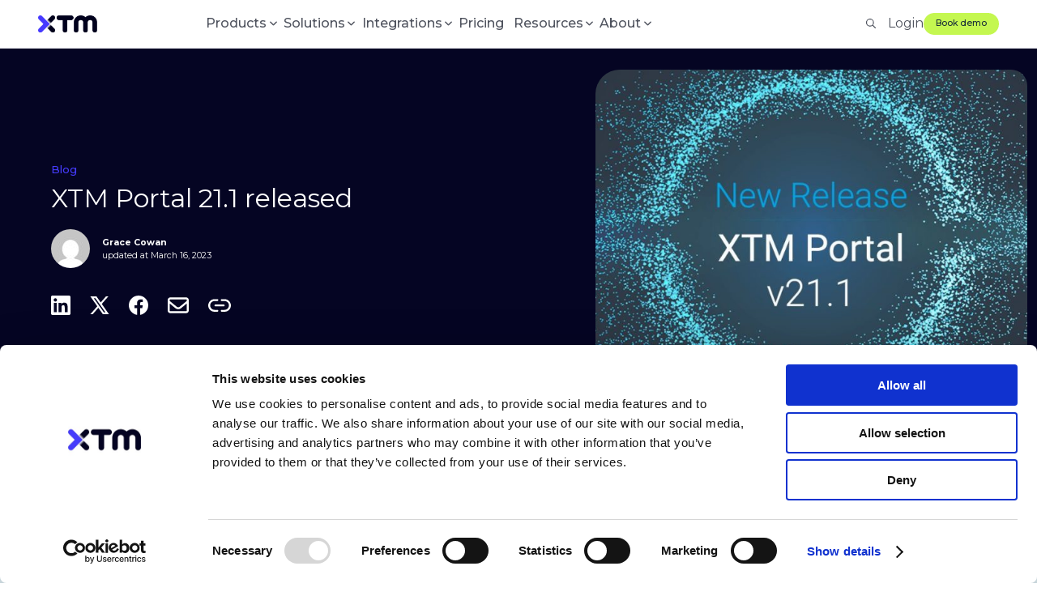

--- FILE ---
content_type: text/html; charset=UTF-8
request_url: https://xtm.cloud/blog/xtm-portal-21-1-released/
body_size: 19922
content:
<!doctype html><html
lang=en><head><meta
name="image" property="og:image" content="https://xtm.cloud/wp-content/uploads/2021/02/XTM-Portal-v21.1.png"><meta
charset="UTF-8"><meta
name="viewport" content="width=device-width, initial-scale=1.0"><meta
name="referrer" content="origin"><meta
name="facebook-domain-verification" content="85nukdpld3yht8d2ihr0equgbvc2xy"><style>.tf-v1-widget{width:100%;height:100%;}.tf-v1-widget iframe{width:100%;height:100%;}</style><link
rel=preload href=https://consent.cookiebot.com/uc.js as=script> <script data-cookieconsent=ignore>window.dataLayer = window.dataLayer || [];

	function gtag() {
		dataLayer.push(arguments);
	}

	gtag("consent", "default", {
		ad_personalization: "denied",
		ad_storage: "denied",
		ad_user_data: "denied",
		analytics_storage: "denied",
		functionality_storage: "denied",
		personalization_storage: "denied",
		security_storage: "granted",
		wait_for_update: 500,
	});
	gtag("set", "ads_data_redaction", true);</script> <script
id=Cookiebot
		src=https://consent.cookiebot.com/uc.js
		data-implementation=wp
		data-cbid=1b6caadf-88db-4207-ac9e-2543564ca3f8
							data-blockingmode=auto
	></script> <link
rel=preconnect href=https://cdn.transifex.com crossorigin><link
rel=dns-prefetch href=https://cdn.transifex.com><link
rel=preload href=https://xtm.cloud/wp-content/themes/xtm_cloud_2/dist/main.min.0a2e1db68092ee3b349a.js?x59527 as=script><meta
name='robots' content='index, follow, max-image-preview:large, max-snippet:-1, max-video-preview:-1'><style>img:is([sizes="auto" i], [sizes^="auto," i]) { contain-intrinsic-size: 3000px 1500px }</style> <script>window.liveSettings={"settings":"","wp":true,"api_key":"f71c06b9d4b74bdf9ab38d26c7a7e6b1"};</script> <script src=https://cdn.transifex.com/live.js defer></script> <link
rel=preload href=https://xtm.cloud/wp-content/themes/xtm_cloud_2/dist/main.min.0a2e1db68092ee3b349a.css?x59527 as=style><link
rel=stylesheet href=https://xtm.cloud/wp-content/themes/xtm_cloud_2/dist/main.min.0a2e1db68092ee3b349a.css?x59527 media=all><noscript><link
rel=stylesheet href=https://xtm.cloud/wp-content/themes/xtm_cloud_2/dist/main.min.0a2e1db68092ee3b349a.css?x59527></noscript><title>XTM Portal 21.1 released - XTM International</title><meta
name="description" content="XTM Portal 21.1 released - XTM International"><link
rel=canonical href=https://xtm.cloud/blog/xtm-portal-21-1-released/ ><meta
property="og:locale" content="en_US"><meta
property="og:type" content="article"><meta
property="og:title" content="XTM Portal 21.1 released"><meta
property="og:description" content="XTM Portal 21.1 released - XTM International"><meta
property="og:url" content="https://xtm.cloud/blog/xtm-portal-21-1-released/"><meta
property="og:site_name" content="XTM International"><meta
property="article:publisher" content="https://www.facebook.com/XTM.intl/"><meta
property="article:published_time" content="2021-02-10T14:40:32+00:00"><meta
property="article:modified_time" content="2023-03-16T16:56:01+00:00"><meta
name="author" content="Grace Cowan"><meta
name="twitter:card" content="summary_large_image"><meta
name="twitter:creator" content="@xtmintl"><meta
name="twitter:site" content="@xtmintl"><meta
name="twitter:label1" content="Written by"><meta
name="twitter:data1" content="Grace Cowan"><meta
name="twitter:label2" content="Est. reading time"><meta
name="twitter:data2" content="1 minute"> <script type=application/ld+json class=yoast-schema-graph>{"@context":"https://schema.org","@graph":[{"@type":"Article","@id":"https://xtm.cloud/blog/xtm-portal-21-1-released/#article","isPartOf":{"@id":"https://xtm.cloud/blog/xtm-portal-21-1-released/"},"author":{"name":"Grace Cowan","@id":"https://xtm.cloud/#/schema/person/439079d09c918f5f2ec5c26d64b5a586"},"headline":"XTM Portal 21.1 released","datePublished":"2021-02-10T14:40:32+00:00","dateModified":"2023-03-16T16:56:01+00:00","mainEntityOfPage":{"@id":"https://xtm.cloud/blog/xtm-portal-21-1-released/"},"wordCount":216,"publisher":{"@id":"https://xtm.cloud/#organization"},"image":{"@id":"https://xtm.cloud/blog/xtm-portal-21-1-released/#primaryimage"},"thumbnailUrl":"https://xtm.cloud/wp-content/uploads/2021/02/XTM-Portal-v21.1.png","keywords":["enterpirse","LSPs","XTM Cloud","XTM Portal"],"articleSection":["Product Updates"],"inLanguage":"en-US"},{"@type":"WebPage","@id":"https://xtm.cloud/blog/xtm-portal-21-1-released/","url":"https://xtm.cloud/blog/xtm-portal-21-1-released/","name":"XTM Portal 21.1 released - XTM International","isPartOf":{"@id":"https://xtm.cloud/#website"},"primaryImageOfPage":{"@id":"https://xtm.cloud/blog/xtm-portal-21-1-released/#primaryimage"},"image":{"@id":"https://xtm.cloud/blog/xtm-portal-21-1-released/#primaryimage"},"thumbnailUrl":"https://xtm.cloud/wp-content/uploads/2021/02/XTM-Portal-v21.1.png","datePublished":"2021-02-10T14:40:32+00:00","dateModified":"2023-03-16T16:56:01+00:00","description":"XTM Portal 21.1 released - XTM International","breadcrumb":{"@id":"https://xtm.cloud/blog/xtm-portal-21-1-released/#breadcrumb"},"inLanguage":"en-US","potentialAction":[{"@type":"ReadAction","target":["https://xtm.cloud/blog/xtm-portal-21-1-released/"]}]},{"@type":"ImageObject","inLanguage":"en-US","@id":"https://xtm.cloud/blog/xtm-portal-21-1-released/#primaryimage","url":"https://xtm.cloud/wp-content/uploads/2021/02/XTM-Portal-v21.1.png","contentUrl":"https://xtm.cloud/wp-content/uploads/2021/02/XTM-Portal-v21.1.png","width":1200,"height":630},{"@type":"BreadcrumbList","@id":"https://xtm.cloud/blog/xtm-portal-21-1-released/#breadcrumb","itemListElement":[{"@type":"ListItem","position":1,"name":"Home","item":"https://xtm.cloud/"},{"@type":"ListItem","position":2,"name":"XTM Portal 21.1 released"}]},{"@type":"WebSite","@id":"https://xtm.cloud/#website","url":"https://xtm.cloud/","name":"XTM International","description":"Speak to the world with our award winning localization platform","publisher":{"@id":"https://xtm.cloud/#organization"},"alternateName":"XTM","potentialAction":[{"@type":"SearchAction","target":{"@type":"EntryPoint","urlTemplate":"https://xtm.cloud/?s={search_term_string}"},"query-input":{"@type":"PropertyValueSpecification","valueRequired":true,"valueName":"search_term_string"}}],"inLanguage":"en-US"},{"@type":"Organization","@id":"https://xtm.cloud/#organization","name":"XTM International","alternateName":"XTM","url":"https://xtm.cloud/","logo":{"@type":"ImageObject","inLanguage":"en-US","@id":"https://xtm.cloud/#/schema/logo/image/","url":"https://xtm.cloud/wp-content/uploads/2025/09/XTM-Square-Logo.webp","contentUrl":"https://xtm.cloud/wp-content/uploads/2025/09/XTM-Square-Logo.webp","width":500,"height":500,"caption":"XTM International"},"image":{"@id":"https://xtm.cloud/#/schema/logo/image/"},"sameAs":["https://www.facebook.com/XTM.intl/","https://x.com/xtmintl","https://www.linkedin.com/company/xtm-international","https://www.youtube.com/@XTMInternational"]},{"@type":"Person","@id":"https://xtm.cloud/#/schema/person/439079d09c918f5f2ec5c26d64b5a586","name":"Grace Cowan","image":{"@type":"ImageObject","inLanguage":"en-US","@id":"https://xtm.cloud/#/schema/person/image/","url":"https://secure.gravatar.com/avatar/9addac10d0d98a2ab5eafbd338cd6e8574a3b0ae791226c60a4c9b4f19e0e7d4?s=96&d=mm&r=g","contentUrl":"https://secure.gravatar.com/avatar/9addac10d0d98a2ab5eafbd338cd6e8574a3b0ae791226c60a4c9b4f19e0e7d4?s=96&d=mm&r=g","caption":"Grace Cowan"}}]}</script> <style id=global-styles-inline-css>/*<![CDATA[*/:root{--wp--preset--aspect-ratio--square: 1;--wp--preset--aspect-ratio--4-3: 4/3;--wp--preset--aspect-ratio--3-4: 3/4;--wp--preset--aspect-ratio--3-2: 3/2;--wp--preset--aspect-ratio--2-3: 2/3;--wp--preset--aspect-ratio--16-9: 16/9;--wp--preset--aspect-ratio--9-16: 9/16;--wp--preset--color--black: #000000;--wp--preset--color--cyan-bluish-gray: #abb8c3;--wp--preset--color--white: #ffffff;--wp--preset--color--pale-pink: #f78da7;--wp--preset--color--vivid-red: #cf2e2e;--wp--preset--color--luminous-vivid-orange: #ff6900;--wp--preset--color--luminous-vivid-amber: #fcb900;--wp--preset--color--light-green-cyan: #7bdcb5;--wp--preset--color--vivid-green-cyan: #00d084;--wp--preset--color--pale-cyan-blue: #8ed1fc;--wp--preset--color--vivid-cyan-blue: #0693e3;--wp--preset--color--vivid-purple: #9b51e0;--wp--preset--gradient--vivid-cyan-blue-to-vivid-purple: linear-gradient(135deg,rgba(6,147,227,1) 0%,rgb(155,81,224) 100%);--wp--preset--gradient--light-green-cyan-to-vivid-green-cyan: linear-gradient(135deg,rgb(122,220,180) 0%,rgb(0,208,130) 100%);--wp--preset--gradient--luminous-vivid-amber-to-luminous-vivid-orange: linear-gradient(135deg,rgba(252,185,0,1) 0%,rgba(255,105,0,1) 100%);--wp--preset--gradient--luminous-vivid-orange-to-vivid-red: linear-gradient(135deg,rgba(255,105,0,1) 0%,rgb(207,46,46) 100%);--wp--preset--gradient--very-light-gray-to-cyan-bluish-gray: linear-gradient(135deg,rgb(238,238,238) 0%,rgb(169,184,195) 100%);--wp--preset--gradient--cool-to-warm-spectrum: linear-gradient(135deg,rgb(74,234,220) 0%,rgb(151,120,209) 20%,rgb(207,42,186) 40%,rgb(238,44,130) 60%,rgb(251,105,98) 80%,rgb(254,248,76) 100%);--wp--preset--gradient--blush-light-purple: linear-gradient(135deg,rgb(255,206,236) 0%,rgb(152,150,240) 100%);--wp--preset--gradient--blush-bordeaux: linear-gradient(135deg,rgb(254,205,165) 0%,rgb(254,45,45) 50%,rgb(107,0,62) 100%);--wp--preset--gradient--luminous-dusk: linear-gradient(135deg,rgb(255,203,112) 0%,rgb(199,81,192) 50%,rgb(65,88,208) 100%);--wp--preset--gradient--pale-ocean: linear-gradient(135deg,rgb(255,245,203) 0%,rgb(182,227,212) 50%,rgb(51,167,181) 100%);--wp--preset--gradient--electric-grass: linear-gradient(135deg,rgb(202,248,128) 0%,rgb(113,206,126) 100%);--wp--preset--gradient--midnight: linear-gradient(135deg,rgb(2,3,129) 0%,rgb(40,116,252) 100%);--wp--preset--font-size--small: 13px;--wp--preset--font-size--medium: 20px;--wp--preset--font-size--large: 36px;--wp--preset--font-size--x-large: 42px;--wp--preset--spacing--20: 0.44rem;--wp--preset--spacing--30: 0.67rem;--wp--preset--spacing--40: 1rem;--wp--preset--spacing--50: 1.5rem;--wp--preset--spacing--60: 2.25rem;--wp--preset--spacing--70: 3.38rem;--wp--preset--spacing--80: 5.06rem;--wp--preset--shadow--natural: 6px 6px 9px rgba(0, 0, 0, 0.2);--wp--preset--shadow--deep: 12px 12px 50px rgba(0, 0, 0, 0.4);--wp--preset--shadow--sharp: 6px 6px 0px rgba(0, 0, 0, 0.2);--wp--preset--shadow--outlined: 6px 6px 0px -3px rgba(255, 255, 255, 1), 6px 6px rgba(0, 0, 0, 1);--wp--preset--shadow--crisp: 6px 6px 0px rgba(0, 0, 0, 1);}:where(.is-layout-flex){gap: 0.5em;}:where(.is-layout-grid){gap: 0.5em;}body .is-layout-flex{display: flex;}.is-layout-flex{flex-wrap: wrap;align-items: center;}.is-layout-flex > :is(*, div){margin: 0;}body .is-layout-grid{display: grid;}.is-layout-grid > :is(*, div){margin: 0;}:where(.wp-block-columns.is-layout-flex){gap: 2em;}:where(.wp-block-columns.is-layout-grid){gap: 2em;}:where(.wp-block-post-template.is-layout-flex){gap: 1.25em;}:where(.wp-block-post-template.is-layout-grid){gap: 1.25em;}.has-black-color{color: var(--wp--preset--color--black) !important;}.has-cyan-bluish-gray-color{color: var(--wp--preset--color--cyan-bluish-gray) !important;}.has-white-color{color: var(--wp--preset--color--white) !important;}.has-pale-pink-color{color: var(--wp--preset--color--pale-pink) !important;}.has-vivid-red-color{color: var(--wp--preset--color--vivid-red) !important;}.has-luminous-vivid-orange-color{color: var(--wp--preset--color--luminous-vivid-orange) !important;}.has-luminous-vivid-amber-color{color: var(--wp--preset--color--luminous-vivid-amber) !important;}.has-light-green-cyan-color{color: var(--wp--preset--color--light-green-cyan) !important;}.has-vivid-green-cyan-color{color: var(--wp--preset--color--vivid-green-cyan) !important;}.has-pale-cyan-blue-color{color: var(--wp--preset--color--pale-cyan-blue) !important;}.has-vivid-cyan-blue-color{color: var(--wp--preset--color--vivid-cyan-blue) !important;}.has-vivid-purple-color{color: var(--wp--preset--color--vivid-purple) !important;}.has-black-background-color{background-color: var(--wp--preset--color--black) !important;}.has-cyan-bluish-gray-background-color{background-color: var(--wp--preset--color--cyan-bluish-gray) !important;}.has-white-background-color{background-color: var(--wp--preset--color--white) !important;}.has-pale-pink-background-color{background-color: var(--wp--preset--color--pale-pink) !important;}.has-vivid-red-background-color{background-color: var(--wp--preset--color--vivid-red) !important;}.has-luminous-vivid-orange-background-color{background-color: var(--wp--preset--color--luminous-vivid-orange) !important;}.has-luminous-vivid-amber-background-color{background-color: var(--wp--preset--color--luminous-vivid-amber) !important;}.has-light-green-cyan-background-color{background-color: var(--wp--preset--color--light-green-cyan) !important;}.has-vivid-green-cyan-background-color{background-color: var(--wp--preset--color--vivid-green-cyan) !important;}.has-pale-cyan-blue-background-color{background-color: var(--wp--preset--color--pale-cyan-blue) !important;}.has-vivid-cyan-blue-background-color{background-color: var(--wp--preset--color--vivid-cyan-blue) !important;}.has-vivid-purple-background-color{background-color: var(--wp--preset--color--vivid-purple) !important;}.has-black-border-color{border-color: var(--wp--preset--color--black) !important;}.has-cyan-bluish-gray-border-color{border-color: var(--wp--preset--color--cyan-bluish-gray) !important;}.has-white-border-color{border-color: var(--wp--preset--color--white) !important;}.has-pale-pink-border-color{border-color: var(--wp--preset--color--pale-pink) !important;}.has-vivid-red-border-color{border-color: var(--wp--preset--color--vivid-red) !important;}.has-luminous-vivid-orange-border-color{border-color: var(--wp--preset--color--luminous-vivid-orange) !important;}.has-luminous-vivid-amber-border-color{border-color: var(--wp--preset--color--luminous-vivid-amber) !important;}.has-light-green-cyan-border-color{border-color: var(--wp--preset--color--light-green-cyan) !important;}.has-vivid-green-cyan-border-color{border-color: var(--wp--preset--color--vivid-green-cyan) !important;}.has-pale-cyan-blue-border-color{border-color: var(--wp--preset--color--pale-cyan-blue) !important;}.has-vivid-cyan-blue-border-color{border-color: var(--wp--preset--color--vivid-cyan-blue) !important;}.has-vivid-purple-border-color{border-color: var(--wp--preset--color--vivid-purple) !important;}.has-vivid-cyan-blue-to-vivid-purple-gradient-background{background: var(--wp--preset--gradient--vivid-cyan-blue-to-vivid-purple) !important;}.has-light-green-cyan-to-vivid-green-cyan-gradient-background{background: var(--wp--preset--gradient--light-green-cyan-to-vivid-green-cyan) !important;}.has-luminous-vivid-amber-to-luminous-vivid-orange-gradient-background{background: var(--wp--preset--gradient--luminous-vivid-amber-to-luminous-vivid-orange) !important;}.has-luminous-vivid-orange-to-vivid-red-gradient-background{background: var(--wp--preset--gradient--luminous-vivid-orange-to-vivid-red) !important;}.has-very-light-gray-to-cyan-bluish-gray-gradient-background{background: var(--wp--preset--gradient--very-light-gray-to-cyan-bluish-gray) !important;}.has-cool-to-warm-spectrum-gradient-background{background: var(--wp--preset--gradient--cool-to-warm-spectrum) !important;}.has-blush-light-purple-gradient-background{background: var(--wp--preset--gradient--blush-light-purple) !important;}.has-blush-bordeaux-gradient-background{background: var(--wp--preset--gradient--blush-bordeaux) !important;}.has-luminous-dusk-gradient-background{background: var(--wp--preset--gradient--luminous-dusk) !important;}.has-pale-ocean-gradient-background{background: var(--wp--preset--gradient--pale-ocean) !important;}.has-electric-grass-gradient-background{background: var(--wp--preset--gradient--electric-grass) !important;}.has-midnight-gradient-background{background: var(--wp--preset--gradient--midnight) !important;}.has-small-font-size{font-size: var(--wp--preset--font-size--small) !important;}.has-medium-font-size{font-size: var(--wp--preset--font-size--medium) !important;}.has-large-font-size{font-size: var(--wp--preset--font-size--large) !important;}.has-x-large-font-size{font-size: var(--wp--preset--font-size--x-large) !important;}
:where(.wp-block-post-template.is-layout-flex){gap: 1.25em;}:where(.wp-block-post-template.is-layout-grid){gap: 1.25em;}
:where(.wp-block-columns.is-layout-flex){gap: 2em;}:where(.wp-block-columns.is-layout-grid){gap: 2em;}
:root :where(.wp-block-pullquote){font-size: 1.5em;line-height: 1.6;}/*]]>*/</style><link
rel=stylesheet id=wpml-legacy-dropdown-click-0-css href='https://xtm.cloud/wp-content/plugins/sitepress-multilingual-cms/templates/language-switchers/legacy-dropdown-click/style.min.css?x59527&amp;ver=1' type=text/css media=print onload="this.media='all'">
<noscript><link
rel=stylesheet id=wpml-legacy-dropdown-click-0-css href='https://xtm.cloud/wp-content/plugins/sitepress-multilingual-cms/templates/language-switchers/legacy-dropdown-click/style.min.css?x59527&amp;ver=1' type=text/css media=all>
</noscript><link
rel=stylesheet id=single-post-css-css href='https://xtm.cloud/wp-content/themes/xtm_cloud_2/dist/single-post.min.0a2e1db68092ee3b349a.css?x59527&amp;ver=fc7e2cc680de2e2ff9fe742c386c0fd2' type=text/css media=all> <script id=wpml-cookie-js-extra>var wpml_cookies = {"wp-wpml_current_language":{"value":"en","expires":1,"path":"\/"}};
var wpml_cookies = {"wp-wpml_current_language":{"value":"en","expires":1,"path":"\/"}};</script> <script src="https://xtm.cloud/wp-content/plugins/sitepress-multilingual-cms/res/js/cookies/language-cookie.js?x59527&amp;ver=486900" id=wpml-cookie-js defer=defer data-wp-strategy=defer></script> <script defer src="https://xtm.cloud/wp-content/plugins/sitepress-multilingual-cms/templates/language-switchers/legacy-dropdown-click/script.min.js?x59527&amp;ver=1" id=wpml-legacy-dropdown-click-0-js></script> <meta
name="generator" content="WPML ver:4.8.6 stt:1,3,28,40;"><link
rel=icon href=https://xtm.cloud/wp-content/uploads/2025/10/XTM_favicon_192x192px-1.svg?x59527 sizes=32x32><link
rel=icon href=https://xtm.cloud/wp-content/uploads/2025/10/XTM_favicon_192x192px-1.svg?x59527 sizes=192x192><link
rel=apple-touch-icon href=https://xtm.cloud/wp-content/uploads/2025/10/XTM_favicon_192x192px-1.svg?x59527><meta
name="msapplication-TileImage" content="https://xtm.cloud/wp-content/uploads/2025/10/XTM_favicon_192x192px-1.svg"><link
rel=icon type=image/png href=/favicon-96x96.png?x59527 sizes=96x96><link
rel=icon type=image/svg+xml href=/favicon.svg?x59527><link
rel="shortcut icon" href=/favicon.ico?x59527><link
rel=apple-touch-icon sizes=180x180 href=/apple-touch-icon.png?x59527><link
rel=manifest href=/site.webmanifest><link
rel=mask-icon href=/safari-pinned-tab.svg?x59527 color=#0093cd><meta
name="msapplication-TileColor" content="#2d89ef"><meta
name="theme-color" content="#ffffff"><link
rel=preconnect href=https://fonts.googleapis.com><link
rel=preconnect href=https://fonts.gstatic.com crossorigin><link
rel=dns-prefetch href=https://ajax.googleapis.com><link
rel=dns-prefetch href=https://www.googletagmanager.com><link
rel=preconnect href=https://kit.fontawesome.com crossorigin><link
rel=preload as=style
href="https://fonts.googleapis.com/css2?family=Montserrat:wght@300..900&display=swap"><link
rel=stylesheet
href="https://fonts.googleapis.com/css2?family=Montserrat:wght@300..900&display=swap"
media=print onload="this.media='all'"><noscript><link
rel=stylesheet href="https://fonts.googleapis.com/css2?family=Montserrat:wght@300..900&display=swap">
</noscript><style>/*<![CDATA[*/:root { --theme-url: https://xtm.cloud/wp-content/themes/xtm_cloud_2; }/*]]>*/</style></head><body
class=" header-sticky ">
<noscript><iframe
data-ot-ignore src="https://www.googletagmanager.com/ns.html?id=GTM-523LGXG"
height=0 width=0 style=display:none;visibility:hidden></iframe></noscript> <script>document.addEventListener('DOMContentLoaded', function() {

if (window.location.href.indexOf('https://xtm.cloud/contact/') > -1) {

    // Create a MutationObserver to observe changes in the DOM
    var observer = new MutationObserver(function(mutations) {
        mutations.forEach(function(mutation) {
            mutation.addedNodes.forEach(function(node) {
                // Check if the newly added node contains the class you're looking for
                // Since node.classList might be undefined for some types of nodes, we also check if it exists
                if (node.classList && node.classList.contains('hs_company_name_registered_in_xtm_support')) {
                    // Perform the desired action, such as redirecting the user
                    window.location.href = 'https://go.xtm.cloud/support';
                }
            });
        });
    });

    // Specify what to observe (added nodes in this case)
    var config = {
        childList: true,
        subtree: true
    };

    // Start observing the body of the page for changes
    observer.observe(document.body, config);

}
});</script> <header
id=header class="header header-white  alter-style"><div
class="container header-container"><div
class="row header-row"><div
class="header-logo  col-2  logo-landing-old ">
<a
href=https://xtm.cloud>
<img
width=1000 height=286 src=https://xtm.cloud/wp-content/uploads/2025/10/svgexport-1-logo_1_cropped.webp?x59527 class=main-logo alt="XTM International" loading=lazy decoding=async srcset="https://xtm.cloud/wp-content/uploads/2025/10/svgexport-1-logo_1_cropped.webp 1000w, https://xtm.cloud/wp-content/uploads/2025/10/svgexport-1-logo_1_cropped-300x86.webp 300w, https://xtm.cloud/wp-content/uploads/2025/10/svgexport-1-logo_1_cropped-768x220.webp 768w, https://xtm.cloud/wp-content/uploads/2025/10/svgexport-1-logo_1_cropped-80x23.webp 80w, https://xtm.cloud/wp-content/uploads/2025/10/svgexport-1-logo_1_cropped-250x72.webp 250w, https://xtm.cloud/wp-content/uploads/2025/10/svgexport-1-logo_1_cropped-245x70.webp 245w, https://xtm.cloud/wp-content/uploads/2025/10/svgexport-1-logo_1_cropped-90x26.webp 90w" sizes="auto, (max-width: 1000px) 100vw, 1000px"><div
class=sticky-logo>
<img
width=1000 height=286 src=https://xtm.cloud/wp-content/uploads/2025/10/svgexport-1-logo_1_cropped.webp?x59527 class=img-responsive alt="XTM International" loading=lazy decoding=async srcset="https://xtm.cloud/wp-content/uploads/2025/10/svgexport-1-logo_1_cropped.webp 1000w, https://xtm.cloud/wp-content/uploads/2025/10/svgexport-1-logo_1_cropped-300x86.webp 300w, https://xtm.cloud/wp-content/uploads/2025/10/svgexport-1-logo_1_cropped-768x220.webp 768w, https://xtm.cloud/wp-content/uploads/2025/10/svgexport-1-logo_1_cropped-80x23.webp 80w, https://xtm.cloud/wp-content/uploads/2025/10/svgexport-1-logo_1_cropped-250x72.webp 250w, https://xtm.cloud/wp-content/uploads/2025/10/svgexport-1-logo_1_cropped-245x70.webp 245w, https://xtm.cloud/wp-content/uploads/2025/10/svgexport-1-logo_1_cropped-90x26.webp 90w" sizes="auto, (max-width: 1000px) 100vw, 1000px"></div>
</a></div>
<span
data-landing-state data-show-menu data-lp-menu></span><div
class="header-nav  col-md-6 "><nav
id=nav class=container><ul
id=menu-mega-menu-2-0 class="six columns omega main-nav sf-menu"><li
id=menu-item-106220 class="menu-item menu-item-type-custom menu-item-object-custom menu-item-has-children child-items-4"><a
href=#><div
class="menu-title-wrapper menu-title-noicon  menu-title-nobadge  menu-title-noimage "><span
class=menu-title-wrapper><span
class=menu-title>Products</span><span
class=menu-desc></span></span></div></a><div
class='sub-menu-wrapper depth-0 '><ul
class='sub-menu container'>
<li
id=menu-item-106221 class="menu-item menu-item-type-custom menu-item-object-custom menu-item-has-children child-items-4"><a
href=#><div
class="menu-title-wrapper menu-title-noicon  menu-title-nobadge  menu-title-noimage "><span
class=menu-title-wrapper><span
class=menu-title>Products</span><span
class=menu-desc>Localization software to manage content, automate workflows, and scale operations.</span></span></div></a><div
class='sub-menu-wrapper depth-1 '><ul
class='sub-menu container'>
<li
id=menu-item-106222 class="menu-item menu-item-type-custom menu-item-object-custom"><a
href=https://xtm.cloud/xtm-cloud/ ><div
class="menu-title-wrapper menu-title-icon  menu-title-nobadge  menu-title-noimage "><span
class=menu-title-wrapper><span
class=menu-title>Translation management</span><span
class=menu-desc>Manage content at scale with XTM TMS</span></span></div></a></li>
<li
id=menu-item-106223 class="menu-item menu-item-type-custom menu-item-object-custom"><a
href=https://xtm.cloud/xtrf/ ><div
class="menu-title-wrapper menu-title-icon  menu-title-nobadge  menu-title-noimage "><span
class=menu-title-wrapper><span
class=menu-title>TBMS for LSPs</span><span
class=menu-desc>Run projects, vendors, and finances with XTRF</span></span></div></a></li>
<li
id=menu-item-106224 class="menu-item menu-item-type-custom menu-item-object-custom"><a
href=https://xtm.cloud/rigi/ ><div
class="menu-title-wrapper menu-title-icon  menu-title-nobadge  menu-title-noimage "><span
class=menu-title-wrapper><span
class=menu-title>Software localization</span><span
class=menu-desc>Translate UI content in context with Rigі</span></span></div></a></li>
<li
id=menu-item-110487 class="menu-item menu-item-type-custom menu-item-object-custom"><a
href=https://xtm.cloud/video-creation-cloud/ ><div
class="menu-title-wrapper menu-title-icon  menu-title-nobadge  menu-title-noimage "><span
class=menu-title-wrapper><span
class=menu-title>Video creation and localization</span><span
class=menu-desc>Transform your existing topics into videos and localize in minutes.</span></span></div></a></li></ul></div>
</li>
<li
id=menu-item-106225 class="menu-item menu-item-type-custom menu-item-object-custom menu-item-has-children child-items-5"><a
href=/ai-translation-software/ ><div
class="menu-title-wrapper menu-title-noicon  menu-title-nobadge  menu-title-noimage "><span
class=menu-title-wrapper><span
class=menu-title>AI translation software</span><span
class=menu-desc>AI-powered localization platform, built for global scale</span></span></div></a><div
class='sub-menu-wrapper depth-1 '><ul
class='sub-menu container'>
<li
id=menu-item-106391 class="menu-item menu-item-type-custom menu-item-object-custom"><a
href=https://xtm.ai/ai-translation/language-guard><div
class="menu-title-wrapper menu-title-icon  menu-title-nobadge  menu-title-noimage "><span
class=menu-title-wrapper><span
class=menu-title>Language Guard</span><span
class=menu-desc>Catch risky language before content goes live</span></span></div></a></li>
<li
id=menu-item-107266 class="menu-item menu-item-type-custom menu-item-object-custom"><a
href=https://xtm.ai/ai-translation/intelligent-score><div
class="menu-title-wrapper menu-title-icon  menu-title-nobadge  menu-title-noimage "><span
class=menu-title-wrapper><span
class=menu-title>Intelligent Score</span><span
class=menu-desc>Score translation quality and prioritize what matters</span></span></div></a></li>
<li
id=menu-item-116226 class="menu-item menu-item-type-custom menu-item-object-custom"><a
href=https://xtm.ai/ai-translation/intelligent-workflow><div
class="menu-title-wrapper menu-title-noicon  menu-title-nobadge  menu-title-noimage "><span
class=menu-title-wrapper><span
class=menu-title>Intelligent Workflow</span><span
class=menu-desc></span></span></div></a></li>
<li
id=menu-item-107267 class="menu-item menu-item-type-custom menu-item-object-custom"><a
href=https://xtm.ai/ai-translation/smartcontext><div
class="menu-title-wrapper menu-title-icon  menu-title-nobadge  menu-title-noimage "><span
class=menu-title-wrapper><span
class=menu-title>SmartContext</span><span
class=menu-desc>Deliver AI translations that match your brand and tone</span></span></div></a></li>
<li
id=menu-item-107268 class="menu-item menu-item-type-custom menu-item-object-custom"><a
href=https://xtm.ai/tms/ai-agent><div
class="menu-title-wrapper menu-title-icon  menu-title-nobadge  menu-title-noimage "><span
class=menu-title-wrapper><span
class=menu-title>XTM AI Agent</span><span
class=menu-desc>Agentic AI-driven project control</span></span></div></a></li></ul></div>
</li>
<li
id=menu-item-106226 class="menu-item menu-item-type-custom menu-item-object-custom menu-item-has-children child-items-4"><a
href=#><div
class="menu-title-wrapper menu-title-noicon  menu-title-nobadge  menu-title-noimage "><span
class=menu-title-wrapper><span
class=menu-title>Reporting and intelligence</span><span
class=menu-desc>Track performance, uncover insights, and stay in control.</span></span></div></a><div
class='sub-menu-wrapper depth-1 '><ul
class='sub-menu container'>
<li
id=menu-item-106227 class="menu-item menu-item-type-custom menu-item-object-custom"><a
href=https://xtm.cloud/xtm-portal/ ><div
class="menu-title-wrapper menu-title-icon  menu-title-nobadge  menu-title-noimage "><span
class=menu-title-wrapper><span
class=menu-title>XTM Portal</span><span
class=menu-desc>Monitor real-time performance and cost metrics</span></span></div></a></li>
<li
id=menu-item-106228 class="menu-item menu-item-type-custom menu-item-object-custom"><a
href=https://xtm.cloud/xtm-cloud-business-intelligence-dashboards/ ><div
class="menu-title-wrapper menu-title-icon  menu-title-nobadge  menu-title-noimage "><span
class=menu-title-wrapper><span
class=menu-title>Dashboards</span><span
class=menu-desc>Manage performance with real-time business intelligence dashboards</span></span></div></a></li>
<li
id=menu-item-106229 class="menu-item menu-item-type-custom menu-item-object-custom"><a
href=https://xtm.cloud/xtrf-business-barometer/ ><div
class="menu-title-wrapper menu-title-icon  menu-title-nobadge  menu-title-noimage "><span
class=menu-title-wrapper><span
class=menu-title>Business barometer for XTRF</span><span
class=menu-desc>Benchmark client and vendor performance</span></span></div></a></li>
<li
id=menu-item-106230 class="menu-item menu-item-type-custom menu-item-object-custom"><a
href=https://xtm.cloud/xtrf-bigquery/ ><div
class="menu-title-wrapper menu-title-icon  menu-title-nobadge  menu-title-noimage "><span
class=menu-title-wrapper><span
class=menu-title>BigQuery for XTRF</span><span
class=menu-desc>Query TBMS data at scale across projects and financials</span></span></div></a></li></ul></div>
</li>
<li
id=menu-item-106231 class="menu-item menu-item-type-custom menu-item-object-custom menu-item-has-children child-items-3 menu-item-single bg-indigo-tint-4"><a
href=https://xtm.cloud/demo/ class=menu-item-image-box><div
class="menu-title-wrapper menu-title-noicon  menu-title-nobadge  menu-title-image "><span
class=menu-title-wrapper><span
class=menu-title>Experience XTM</span><span
class=menu-desc>See how XTM works - your way.</span></span><div
class=image-box-text><p></p><span
class=menu-item-view-all>Learn More<svg
width=16px height=14px viewBox="0 0 16 14">
<use
href=#chevron-right></use>
</svg>
</span></div></div><div
class=image-box><img
src=https://xtm.cloud/wp-content/uploads/2025/08/XTM-Cloud-visual-preview.webp?x59527 alt="Experience XTM" loading=lazy></div></a><div
class='sub-menu-wrapper depth-1 '><ul
class='sub-menu container'>
<li
id=menu-item-106232 class="menu-item menu-item-type-custom menu-item-object-custom"><a
href=https://xtm.ai/tours><div
class="menu-title-wrapper menu-title-icon  menu-title-nobadge  menu-title-noimage "><span
class=menu-title-wrapper><span
class=menu-title>Take a virtual tour</span><span
class=menu-desc>Experience our solutions in your own time</span></span></div></a></li>
<li
id=menu-item-106233 class="menu-item menu-item-type-custom menu-item-object-custom"><a
href=https://xtm.cloud/demo/ ><div
class="menu-title-wrapper menu-title-icon  menu-title-nobadge  menu-title-noimage "><span
class=menu-title-wrapper><span
class=menu-title>Book your demo</span><span
class=menu-desc>Book a personalized demo tailored to your team and goals</span></span></div></a></li>
<li
id=menu-item-116078 class="menu-item menu-item-type-custom menu-item-object-custom"><a
href=https://xtm.cloud/trial/ ><div
class="menu-title-wrapper menu-title-noicon  menu-title-nobadge  menu-title-noimage "><span
class=menu-title-wrapper><span
class=menu-title>Start your free 30 day trial</span><span
class=menu-desc>Activate your free custom trial</span></span></div></a></li></ul></div>
</li></ul><div
class=animation></div></div>
</li>
<li
id=menu-item-106234 class="menu-item menu-item-type-custom menu-item-object-custom menu-item-has-children child-items-3"><a
href=#><div
class="menu-title-wrapper menu-title-noicon  menu-title-nobadge  menu-title-noimage "><span
class=menu-title-wrapper><span
class=menu-title>Solutions</span><span
class=menu-desc></span></span></div></a><div
class='sub-menu-wrapper depth-0 '><ul
class='sub-menu container'>
<li
id=menu-item-106235 class="menu-item menu-item-type-custom menu-item-object-custom menu-item-has-children child-items-4"><a
href=https://xtm.cloud/industries/ ><div
class="menu-title-wrapper menu-title-noicon  menu-title-nobadge  menu-title-noimage "><span
class=menu-title-wrapper><span
class=menu-title>Industry</span><span
class=menu-desc>Tailored solutions for fast-moving teams, regulated industries, and high-volume content</span></span></div></a><div
class='sub-menu-wrapper depth-1 '><ul
class='sub-menu container'>
<li
id=menu-item-106236 class="menu-item menu-item-type-custom menu-item-object-custom"><a
href=https://xtm.cloud/industries/manufacturing/ ><div
class="menu-title-wrapper menu-title-icon  menu-title-nobadge  menu-title-noimage "><span
class=menu-title-wrapper><span
class=menu-title>Manufacturing</span><span
class=menu-desc>Translate product and technical content at scale</span></span></div></a></li>
<li
id=menu-item-106237 class="menu-item menu-item-type-custom menu-item-object-custom"><a
href=https://xtm.cloud/industries/life-sciences/ ><div
class="menu-title-wrapper menu-title-icon  menu-title-nobadge  menu-title-noimage "><span
class=menu-title-wrapper><span
class=menu-title>Life sciences</span><span
class=menu-desc>Ensure regulatory-compliant translations across regions</span></span></div></a></li>
<li
id=menu-item-106238 class="menu-item menu-item-type-custom menu-item-object-custom"><a
href=https://xtm.cloud/industries/software-technology/ ><div
class="menu-title-wrapper menu-title-icon  menu-title-nobadge  menu-title-noimage "><span
class=menu-title-wrapper><span
class=menu-title>Software</span><span
class=menu-desc>Ship multilingual UI and in-product content faster</span></span></div></a></li>
<li
id=menu-item-106239 class="menu-item menu-item-type-custom menu-item-object-custom"><a
href=https://xtm.cloud/industries/ ><div
class="menu-title-wrapper menu-title-icon  menu-title-nobadge  menu-title-noimage "><span
class=menu-title-wrapper><span
class=menu-title>View all industries</span><span
class=menu-desc>See how XTM supports sectors like e-commerce, finance, and more</span></span></div></a></li></ul></div>
</li>
<li
id=menu-item-106240 class="menu-item menu-item-type-custom menu-item-object-custom menu-item-has-children child-items-3"><a
href=#><div
class="menu-title-wrapper menu-title-noicon  menu-title-nobadge  menu-title-noimage "><span
class=menu-title-wrapper><span
class=menu-title>Roles</span><span
class=menu-desc>Built for the teams behind global content—from technical writers to localization leads.</span></span></div></a><div
class='sub-menu-wrapper depth-1 '><ul
class='sub-menu container'>
<li
id=menu-item-106241 class="menu-item menu-item-type-custom menu-item-object-custom"><a
href=https://xtm.cloud/use-cases/technical-translation/ ><div
class="menu-title-wrapper menu-title-icon  menu-title-nobadge  menu-title-noimage "><span
class=menu-title-wrapper><span
class=menu-title>Technical writers</span><span
class=menu-desc>Speed up review and delivery of multilingual content</span></span></div></a></li>
<li
id=menu-item-106242 class="menu-item menu-item-type-custom menu-item-object-custom"><a
href=https://xtm.cloud/roles/product-managers/ ><div
class="menu-title-wrapper menu-title-icon  menu-title-nobadge  menu-title-noimage "><span
class=menu-title-wrapper><span
class=menu-title>Product managers</span><span
class=menu-desc>Manage projects, compliance, and quality from one platform</span></span></div></a></li>
<li
id=menu-item-106243 class="menu-item menu-item-type-custom menu-item-object-custom"><a
href=https://xtm.cloud/roles/ ><div
class="menu-title-wrapper menu-title-icon  menu-title-nobadge  menu-title-noimage "><span
class=menu-title-wrapper><span
class=menu-title>View all roles</span><span
class=menu-desc>Discover how XTM helps content teams, engineers, and more</span></span></div></a></li></ul></div>
</li>
<li
id=menu-item-106244 class="menu-item menu-item-type-custom menu-item-object-custom menu-item-has-children child-items-8"><a
href=#><div
class="menu-title-wrapper menu-title-noicon  menu-title-nobadge  menu-title-noimage "><span
class=menu-title-wrapper><span
class=menu-title>Use case</span><span
class=menu-desc>Designed for high-impact localization - from websites to technical content.</span></span></div></a><div
class='sub-menu-wrapper depth-1 '><ul
class='sub-menu container'>
<li
id=menu-item-106245 class="menu-item menu-item-type-custom menu-item-object-custom"><a
href=https://xtm.cloud/use-cases/website-localization/ ><div
class="menu-title-wrapper menu-title-icon  menu-title-nobadge  menu-title-noimage "><span
class=menu-title-wrapper><span
class=menu-title>Website localization</span><span
class=menu-desc>Deliver SEO-friendly, brand-consistent content across markets</span></span></div></a></li>
<li
id=menu-item-116083 class="menu-item menu-item-type-custom menu-item-object-custom"><a
href=https://xtm.cloud/use-cases/software-localization/ ><div
class="menu-title-wrapper menu-title-noicon  menu-title-nobadge  menu-title-noimage "><span
class=menu-title-wrapper><span
class=menu-title>Software localization</span><span
class=menu-desc></span></span></div></a></li>
<li
id=menu-item-116074 class="menu-item menu-item-type-post_type menu-item-object-page"><a
href=https://xtm.cloud/use-cases/app-localization/ ><div
class="menu-title-wrapper menu-title-noicon  menu-title-nobadge  menu-title-noimage "><span
class=menu-title-wrapper><span
class=menu-title>App localization</span><span
class=menu-desc></span></span></div></a></li>
<li
id=menu-item-106246 class="menu-item menu-item-type-custom menu-item-object-custom"><a
href=https://xtm.cloud/use-cases/technical-translation/ ><div
class="menu-title-wrapper menu-title-icon  menu-title-nobadge  menu-title-noimage "><span
class=menu-title-wrapper><span
class=menu-title>Technical translation</span><span
class=menu-desc>Translate manuals and structured content accurately and efficiently</span></span></div></a></li>
<li
id=menu-item-116073 class="menu-item menu-item-type-post_type menu-item-object-page"><a
href=https://xtm.cloud/use-cases/document-localization/ ><div
class="menu-title-wrapper menu-title-noicon  menu-title-nobadge  menu-title-noimage "><span
class=menu-title-wrapper><span
class=menu-title>Document localization</span><span
class=menu-desc></span></span></div></a></li>
<li
id=menu-item-116082 class="menu-item menu-item-type-custom menu-item-object-custom"><a
href=https://xtm.cloud/use-cases/video-translation/ ><div
class="menu-title-wrapper menu-title-noicon  menu-title-nobadge  menu-title-noimage "><span
class=menu-title-wrapper><span
class=menu-title>Video translation</span><span
class=menu-desc></span></span></div></a></li>
<li
id=menu-item-116084 class="menu-item menu-item-type-custom menu-item-object-custom"><a
href=https://xtm.cloud/use-cases/professional-translation-services/ ><div
class="menu-title-wrapper menu-title-noicon  menu-title-nobadge  menu-title-noimage "><span
class=menu-title-wrapper><span
class=menu-title>Professional translation services</span><span
class=menu-desc></span></span></div></a></li>
<li
id=menu-item-106247 class="menu-item menu-item-type-custom menu-item-object-custom"><a
href=https://xtm.cloud/use-cases/ ><div
class="menu-title-wrapper menu-title-icon  menu-title-nobadge  menu-title-noimage "><span
class=menu-title-wrapper><span
class=menu-title>View all use cases</span><span
class=menu-desc>Explore workflows for product content, documentation, and more</span></span></div></a></li></ul></div>
</li></ul><div
class=animation></div></div>
</li>
<li
id=menu-item-106248 class="menu-item menu-item-type-custom menu-item-object-custom menu-item-has-children child-items-2"><a
href=#><div
class="menu-title-wrapper menu-title-noicon  menu-title-nobadge  menu-title-noimage "><span
class=menu-title-wrapper><span
class=menu-title>Integrations</span><span
class=menu-desc></span></span></div></a><div
class='sub-menu-wrapper depth-0 '><ul
class='sub-menu container'>
<li
id=menu-item-106249 class="menu-item menu-item-type-custom menu-item-object-custom menu-item-has-children child-items-6"><a
href=https://xtm.cloud/integrations-marketplace/ ><div
class="menu-title-wrapper menu-title-noicon  menu-title-nobadge  menu-title-noimage "><span
class=menu-title-wrapper><span
class=menu-title>Integrations</span><span
class=menu-desc>Automate localization by connecting XTM to your content, code, and workflow tools</span></span></div></a><div
class='sub-menu-wrapper depth-1 '><ul
class='sub-menu container'>
<li
id=menu-item-106256 class="menu-item menu-item-type-custom menu-item-object-custom"><a
href=https://xtm.cloud/integrations/github/ ><div
class="menu-title-wrapper menu-title-icon  menu-title-nobadge  menu-title-noimage "><div
class=menu-title-icon-box><div
class="xtm-icon   text-blue-400 shape-square size-xs "><img
width=64 height=64 src=https://xtm.cloud/wp-content/uploads/2025/09/github-logo.png?x59527 class=img-responsive alt="GitHub Logomark" loading=lazy decoding=async srcset="https://xtm.cloud/wp-content/uploads/2025/09/github-logo.png 64w, https://xtm.cloud/wp-content/uploads/2025/09/github-logo-30x30.png 30w" sizes="auto, (max-width: 64px) 100vw, 64px"></div></div><span
class=menu-title-wrapper><span
class=menu-title>GitHub</span><span
class=menu-desc></span></span></div></a></li>
<li
id=menu-item-106257 class="menu-item menu-item-type-custom menu-item-object-custom"><a
href=https://xtm.cloud/integrations/hubspot/ ><div
class="menu-title-wrapper menu-title-icon  menu-title-nobadge  menu-title-noimage "><div
class=menu-title-icon-box><div
class="xtm-icon   text-blue-400 shape-square size-xs "><img
width=64 height=64 src=https://xtm.cloud/wp-content/uploads/2025/09/hubspot.png?x59527 class=img-responsive alt="HubSpot Icon" loading=lazy decoding=async srcset="https://xtm.cloud/wp-content/uploads/2025/09/hubspot.png 64w, https://xtm.cloud/wp-content/uploads/2025/09/hubspot-30x30.png 30w" sizes="auto, (max-width: 64px) 100vw, 64px"></div></div><span
class=menu-title-wrapper><span
class=menu-title>HubSpot</span><span
class=menu-desc></span></span></div></a></li>
<li
id=menu-item-106258 class="menu-item menu-item-type-custom menu-item-object-custom"><a
href=https://xtm.cloud/integrations/adobe-experience-manager-connect/ ><div
class="menu-title-wrapper menu-title-icon  menu-title-nobadge  menu-title-noimage "><div
class=menu-title-icon-box><div
class="xtm-icon   text-blue-400 shape-square size-xs "><img
width=64 height=64 src=https://xtm.cloud/wp-content/uploads/2025/09/adobe.png?x59527 class=img-responsive alt="Adobe logo" loading=lazy decoding=async srcset="https://xtm.cloud/wp-content/uploads/2025/09/adobe.png 64w, https://xtm.cloud/wp-content/uploads/2025/09/adobe-30x30.png 30w" sizes="auto, (max-width: 64px) 100vw, 64px"></div></div><span
class=menu-title-wrapper><span
class=menu-title>Adobe Experience Manager</span><span
class=menu-desc></span></span></div></a></li>
<li
id=menu-item-106250 class="menu-item menu-item-type-custom menu-item-object-custom"><a
href=https://xtm.cloud/integrations/wordpress-connect/ ><div
class="menu-title-wrapper menu-title-icon  menu-title-nobadge  menu-title-noimage "><div
class=menu-title-icon-box><div
class="xtm-icon   text-blue-400 shape-square size-xs "><img
width=64 height=64 src=https://xtm.cloud/wp-content/uploads/2025/09/wordpress-logo.png?x59527 class=img-responsive alt="Wordpress Logo" loading=lazy decoding=async srcset="https://xtm.cloud/wp-content/uploads/2025/09/wordpress-logo.png 64w, https://xtm.cloud/wp-content/uploads/2025/09/wordpress-logo-30x30.png 30w" sizes="auto, (max-width: 64px) 100vw, 64px"></div></div><span
class=menu-title-wrapper><span
class=menu-title>WordPress</span><span
class=menu-desc></span></span></div></a></li>
<li
id=menu-item-106255 class="menu-item menu-item-type-custom menu-item-object-custom"><a
href=https://xtm.cloud/integrations/shopify/ ><div
class="menu-title-wrapper menu-title-icon  menu-title-nobadge  menu-title-noimage "><div
class=menu-title-icon-box><div
class="xtm-icon   text-blue-400 shape-circle size-xs "><img
width=64 height=64 src=https://xtm.cloud/wp-content/uploads/2025/09/shopify.png?x59527 class=img-responsive alt="Shopify logo" loading=lazy decoding=async srcset="https://xtm.cloud/wp-content/uploads/2025/09/shopify.png 64w, https://xtm.cloud/wp-content/uploads/2025/09/shopify-30x30.png 30w" sizes="auto, (max-width: 64px) 100vw, 64px"></div></div><span
class=menu-title-wrapper><span
class=menu-title>Shopify</span><span
class=menu-desc></span></span></div></a></li>
<li
id=menu-item-106259 class="menu-item menu-item-type-custom menu-item-object-custom"><a
href=https://xtm.cloud/integrations-marketplace/ ><div
class="menu-title-wrapper menu-title-noicon  menu-title-nobadge  menu-title-noimage "><span
class=menu-title-wrapper><span
class=menu-title>View all integrations</span><span
class=menu-desc>Explore all integrations</span></span></div></a></li></ul></div>
</li>
<li
id=menu-item-106276 class="menu-item menu-item-type-custom menu-item-object-custom menu-item-single bg-indigo-tint-4" style="background-color: #ecf4fe"><a
href=https://xtm.cloud/integrations-marketplace/ class=menu-item-image-box><div
class="menu-title-wrapper menu-title-noicon  menu-title-nobadge  menu-title-image "><span
class=menu-title-wrapper><span
class=menu-title>Integration Marketplace</span><span
class=menu-desc>Explore 80+ pre-built connectors and custom integrations</span></span><div
class=image-box-text><p></p><span
class=menu-item-view-all>Learn More<svg
width=16px height=14px viewBox="0 0 16 14">
<use
href=#chevron-right></use>
</svg>
</span></div></div><div
class=image-box><img
src=https://xtm.cloud/wp-content/uploads/2025/08/Intergrations-general-transparent.webp?x59527 alt="Integration Marketplace" loading=lazy></div></a></li></ul><div
class=animation></div></div>
</li>
<li
id=menu-item-106393 class="menu-item menu-item-type-custom menu-item-object-custom"><a
href=https://xtm.cloud/pricing/ ><div
class="menu-title-wrapper menu-title-noicon  menu-title-nobadge  menu-title-noimage "><span
class=menu-title-wrapper><span
class=menu-title>Pricing</span><span
class=menu-desc></span></span></div></a></li>
<li
id=menu-item-106281 class="menu-item menu-item-type-custom menu-item-object-custom menu-item-has-children child-items-2"><a
href=#><div
class="menu-title-wrapper menu-title-noicon  menu-title-nobadge  menu-title-noimage "><span
class=menu-title-wrapper><span
class=menu-title>Resources</span><span
class=menu-desc></span></span></div></a><div
class='sub-menu-wrapper depth-0 '><ul
class='sub-menu container'>
<li
id=menu-item-106282 class="menu-item menu-item-type-custom menu-item-object-custom menu-item-has-children child-items-4"><a
href=https://xtm.cloud/resources/ ><div
class="menu-title-wrapper menu-title-noicon  menu-title-nobadge  menu-title-noimage "><span
class=menu-title-wrapper><span
class=menu-title>Resources</span><span
class=menu-desc>Tools, insights, and content to support your localization strategy.</span></span></div></a><div
class='sub-menu-wrapper depth-1 '><ul
class='sub-menu container'>
<li
id=menu-item-106283 class="menu-item menu-item-type-custom menu-item-object-custom"><a
href=https://xtm.cloud/resources/ ><div
class="menu-title-wrapper menu-title-icon  menu-title-nobadge  menu-title-noimage "><span
class=menu-title-wrapper><span
class=menu-title>Resource hub</span><span
class=menu-desc>Guides, webinars, and templates to support every stage of localization</span></span></div></a></li>
<li
id=menu-item-106284 class="menu-item menu-item-type-custom menu-item-object-custom"><a
href=https://xtm.cloud/blog/ ><div
class="menu-title-wrapper menu-title-icon  menu-title-nobadge  menu-title-noimage "><span
class=menu-title-wrapper><span
class=menu-title>Blog</span><span
class=menu-desc>Latest trends, tips, and product updates from the XTM team</span></span></div></a></li>
<li
id=menu-item-106285 class="menu-item menu-item-type-custom menu-item-object-custom"><a
href=https://xtm.cloud/xtm-assess/ ><div
class="menu-title-wrapper menu-title-icon  menu-title-nobadge  menu-title-noimage "><span
class=menu-title-wrapper><span
class=menu-title>XTM Assess</span><span
class=menu-desc>Evaluate your setup and find the right TMS for your business</span></span></div></a></li>
<li
id=menu-item-106286 class="menu-item menu-item-type-custom menu-item-object-custom"><a
href=https://xtm.cloud/success-stories/ ><div
class="menu-title-wrapper menu-title-icon  menu-title-nobadge  menu-title-noimage "><span
class=menu-title-wrapper><span
class=menu-title>Success stories</span><span
class=menu-desc>See how leading brands scale with XTM</span></span></div></a></li></ul></div>
</li>
<li
id=menu-item-106287 class="menu-item menu-item-type-custom menu-item-object-custom menu-item-single bg-indigo-tint-4" style="background-color: #33a8d7"><a
href=https://xtm.cloud/customer-resources-center/ class=menu-item-image-box><div
class="menu-title-wrapper menu-title-noicon  menu-title-nobadge  menu-title-image "><span
class=menu-title-wrapper><span
class=menu-title>Customer support hub</span><span
class=menu-desc>Access documentation, release notes, and expert support - all in one place
</span></span><div
class=image-box-text><p></p><span
class=menu-item-view-all>Learn More<svg
width=16px height=14px viewBox="0 0 16 14">
<use
href=#chevron-right></use>
</svg>
</span></div></div><div
class=image-box><img
src=https://xtm.cloud/wp-content/uploads/2025/10/Support-customer-hub.webp?x59527 alt="Customer support hub" loading=lazy></div></a></li></ul><div
class=animation></div></div>
</li>
<li
id=menu-item-106288 class="menu-item menu-item-type-custom menu-item-object-custom menu-item-has-children child-items-1"><a
href=https://xtm.cloud/about-us/ ><div
class="menu-title-wrapper menu-title-noicon  menu-title-nobadge  menu-title-noimage "><span
class=menu-title-wrapper><span
class=menu-title>About</span><span
class=menu-desc></span></span></div></a><div
class='sub-menu-wrapper depth-0 '><ul
class='sub-menu container'>
<li
id=menu-item-106290 class="menu-item menu-item-type-custom menu-item-object-custom menu-item-has-children child-items-3"><a
href=https://xtm.cloud/about-us/ ><div
class="menu-title-wrapper menu-title-icon  menu-title-nobadge  menu-title-noimage "><span
class=menu-title-wrapper><span
class=menu-title>About us</span><span
class=menu-desc>Learn more about who we are, how we work, and how to reach us.</span></span></div></a><div
class='sub-menu-wrapper depth-1 '><ul
class='sub-menu container'>
<li
id=menu-item-106292 class="menu-item menu-item-type-custom menu-item-object-custom"><a
href=https://xtm.cloud/security-trust-center/ ><div
class="menu-title-wrapper menu-title-icon  menu-title-nobadge  menu-title-noimage "><span
class=menu-title-wrapper><span
class=menu-title>Security and legal</span><span
class=menu-desc></span></span></div></a></li>
<li
id=menu-item-106293 class="menu-item menu-item-type-custom menu-item-object-custom"><a
href=https://apply.workable.com/xtm/ ><div
class="menu-title-wrapper menu-title-icon  menu-title-nobadge  menu-title-noimage "><span
class=menu-title-wrapper><span
class=menu-title>Careers</span><span
class=menu-desc>Join our global team and help shape the future of localization</span></span></div></a></li>
<li
id=menu-item-106294 class="menu-item menu-item-type-custom menu-item-object-custom"><a
href=https://xtm.cloud/contact-us/ ><div
class="menu-title-wrapper menu-title-icon  menu-title-nobadge  menu-title-noimage "><span
class=menu-title-wrapper><span
class=menu-title>Contact us</span><span
class=menu-desc>Get in touch with our team</span></span></div></a></li></ul></div>
</li></ul><div
class=animation></div></div>
</li></ul></nav><div
class=header-mobile-tools><div
class=header-mobile-tools-buttons>
<a
href=https://login.xtm.cloud/saas-manager/#!/login  target=_blank class="bttn link link-theme1 login">
Login </a>
<a
href=https://xtm.cloud/demo/
class="bttn bg-green-0 text-dark-50 border-green-0"
>
Book demo </a></div><form
action=https://xtm.cloud/resources/ class="header-mobile-tools-search search search-full" method=GET>
<button
type=submit href=# class=search-trigger aria-label=Search>
<svg
class=search-trigger-icon viewBox="0 0 18 18">
<use
href=#search-icon></use>
</svg>
</button>
<input
type=text name=keyword class=search-input placeholder="Search resources" aria-label="Search resources"></form></div></div><div
class="header-utils col-10  col-md-4 ">
<a
href=https://xtm.cloud/demo/
class="header-utils-demo bttn bg-green-0 text-dark-50 border-green-0"
>
Book demo </a>
<a
href=https://login.xtm.cloud/saas-manager/#!/login  target=_blank class=login>
Login </a><div
class=header-search><form
action=https://xtm.cloud/resources/ class=search method=GET>
<button
type=submit href=# class=search-trigger aria-label=Search>
<svg
class=search-trigger-icon viewBox="0 0 18 18">
<use
href=#search-icon></use>
</svg>
</button>
<input
type=text name=keyword class=search-input placeholder="Search resources" aria-label="Search resources"></form></div><div
class=header-mobile-trigger><div
class=hamburger>
<span
class=line></span>
<span
class=line></span>
<span
class=line></span></div></div></div></div></div><div
id=background class="animation animation-header" data-top=true></div></header><main
class=single-post><div
class="block-ss-cover block-ss-cover-hero bg-charcoal  "><div
class=row><div
class="block-ss-cover-col-text col-12 col-md-7"><div
class=block-ss-cover-wrap><div
class=block-ss-cover-heading>
<a
href=https://xtm.cloud class="animateLeftToRight block-ss-cover-badge badge badge--big badge--medium text-indigo">Blog</a><div
class=animateLeftToRight><h1 class="block-ss-cover-title h2 text-white">XTM Portal 21.1 released</h1><div
class="block-person-bar post-single-author"><div
class=block-person-bar-card><div
class=block-person-bar-image><img
src="https://secure.gravatar.com/avatar/9addac10d0d98a2ab5eafbd338cd6e8574a3b0ae791226c60a4c9b4f19e0e7d4?s=48&d=mm&r=g" width=48px height=48px alt="Grace Cowan"></div><div
class=block-person-bar-details><span
class="block-person-bar-name text-white">Grace Cowan</span><div
class="post-details text-white"><span>updated at March 16, 2023</span></div></div></div></div><ul
class=post-socials__list><li
class=post-socials__element><a
href="http://www.linkedin.com/shareArticle?mini=true&url=https://xtm.cloud/blog/xtm-portal-21-1-released/" target=_blank rel="noopener noreferrer nofollow" aria-label="Share on LinkedIn"><svg
width=24px height=24px viewBox="0 0 24 24"><use
href=#post-linkedin-icon></use></svg><span
class=sr-only>Share on LinkedIn</span></a></li><li
class=post-socials__element><a
href="https://twitter.com/share?url=https://xtm.cloud/blog/xtm-portal-21-1-released/" target=_blank rel="noopener noreferrer nofollow" aria-label="Share on Twitter"> <svg
width=24px height=22px viewBox="0 0 24 22"><use
href=#post-x-icon></use></svg><span
class=sr-only>Share on Twitter</span></a></li><li
class=post-socials__element><a
href="http://www.facebook.com/sharer.php?u=https://xtm.cloud/blog/xtm-portal-21-1-released/" target=_blank rel="noopener noreferrer nofollow" aria-label="Share on Facebook"><svg
width=24px height=24px viewBox="0 0 24 24"><use
href=#post-facebook-icon></use></svg><span
class=sr-only>Share on Facebook</span></a></li><li
class=post-socials__element><a
href="mailto:?Subject=https://xtm.cloud/blog/xtm-portal-21-1-released/" rel="noopener noreferrer nofollow" aria-label="Share via Email"><svg
width=26px height=20px viewBox="0 0 26 20"><use
href=#post-envelope-icon></use></svg><span
class=sr-only>Share via Email</span></a></li><li
class=post-socials__element><a
data-link=https://xtm.cloud/blog/xtm-portal-21-1-released/ id=share-link href=# rel="noopener noreferrer nofollow" aria-label="Copy link to clipboard"><svg
width=28px height=16px viewBox="0 0 28 16"><use
href=#post-link-icon></use></svg><span
class=sr-only>Copy link to clipboard</span></a></li></ul></div></div></div></div><div
class="block-ss-cover-col-image col-12 col-md-5"><div
class="block-ss-cover-image  "><img
width=800 height=420 src=https://xtm.cloud/wp-content/uploads/2021/02/XTM-Portal-v21.1.png?x59527 class=img-responsive alt="XTM Portal 21.1 released illustration" loading=eager fetchpriority=high decoding=async srcset="https://xtm.cloud/wp-content/uploads/2021/02/XTM-Portal-v21.1.png 1200w, https://xtm.cloud/wp-content/uploads/2021/02/XTM-Portal-v21.1-202x106.png 202w, https://xtm.cloud/wp-content/uploads/2021/02/XTM-Portal-v21.1-300x158.png 300w, https://xtm.cloud/wp-content/uploads/2021/02/XTM-Portal-v21.1-1024x538.png 1024w, https://xtm.cloud/wp-content/uploads/2021/02/XTM-Portal-v21.1-768x403.png 768w" sizes="(max-width: 800px) 100vw, 800px"></div></div></div></div><div
id=69564 class="post-69564 post type-post status-publish format-standard has-post-thumbnail hentry category-product-updates tag-enterpirse tag-lsps tag-xtm-cloud tag-xtm-portal"><div
id=old-blog-post  class='block block-ly-container-block block-no-bottom block-padding-sm bg-white'><div
class="container block-ly-container-block-row vertical- horizontal-"><div
id class="section-column section-column-single   section-none  align-center  h-align-none col-12 col-md-12 bg- section-padding-none   "><div
class="section-column-row "><p>XTM International has released a new version of XTM Portal. The new 21.1 version introduces more flexibility and enhanced user experience when requesting translations, managing users, and costs.</p><p>“With this XTM Portal release, we have added more options that help users track requests and manage deliverables in a quicker and more intuitive way. This time, we have improved SSO user management, cost generation, and the overall user experience,” commented Sara Basile, Product Manager at XTM International.</p><p><strong>Increased flexibility</strong></p><p>The new version enables users to download target files for specific languages before the entire project has been completed. Additionally, XTM Portal users can see the number of files already translated per language. This gives users more flexibility when they need to deliver translations and is particularly useful when turnaround times are short. Enterprise users will also benefit from additional cost calculation options, adding more flexibility and transparency to the cost management workflow between XTM Cloud and XTM Portal.</p><p><strong>Enhanced user experience</strong></p><p>Administrators who manage Single Sign-On (SSO) users can now edit member attributes as long as they have not been mapped. Portal requesters are now able to define additional users who will be notified about the progress of the project.</p><p>For more information about XTM Portal 21.1, its new features and enhancements, read the<a
href=https://xtm.cloud/release-notes/xtm-portal-v-211-february-9-2021/ > release notes</a>.</p></div></div></div></div></div></main> <script type=speculationrules>{"prefetch":[{"source":"document","where":{"and":[{"href_matches":"\/*"},{"not":{"href_matches":["\/wp-*.php","\/wp-admin\/*","\/wp-content\/uploads\/*","\/wp-content\/*","\/wp-content\/plugins\/*","\/wp-content\/themes\/xtm_cloud_2\/*","\/*\\?(.+)"]}},{"not":{"selector_matches":"a[rel~=\"nofollow\"]"}},{"not":{"selector_matches":".no-prefetch, .no-prefetch a"}}]},"eagerness":"conservative"}]}</script> <svg
class=svg-container>
<defs>
<g
id=main-logo>
<path
d=M496.863,514.576a20.053,20.053,0,0,0-13.522,5.227,20.11,20.11,0,0,0-33.634,14.844v22.489a6.589,6.589,0,0,0,13.178,0V534.646a6.933,6.933,0,0,1,13.867,0v22.489a6.589,6.589,0,0,0,13.178,0V534.646a6.933,6.933,0,0,1,13.867,0v22.489a6.589,6.589,0,0,0,13.179,0V534.646a20.114,20.114,0,0,0-20.112-20.07M387.11,563.712a6.576,6.576,0,0,0,4.66-11.226L378.4,539.145,391.77,525.8a6.583,6.583,0,0,0-9.319-9.3l-18.03,17.993a6.568,6.568,0,0,0,0,9.3l18.03,17.991a6.571,6.571,0,0,0,4.659,1.926m59.747-42.346a6.583,6.583,0,0,1-6.589,6.576H428.825v29.194a6.589,6.589,0,0,1-13.179,0V527.942h-11.44a6.576,6.576,0,1,1,0-13.151h36.061a6.583,6.583,0,0,1,6.589,6.576 transform="translate(-344.906 -514.576)" fill=#9191a1 />
<path
d=M303.4,516.5a6.566,6.566,0,0,0,0,9.3l13.371,13.343L303.4,552.485a6.583,6.583,0,0,0,9.319,9.3l18.03-17.993,4.66-4.649L312.723,516.5a6.6,6.6,0,0,0-9.319,0 transform="translate(-301.474 -514.575)" fill=#0093cd />
</g>
<g
id=search-icon>
<path
d="m17.727 16.563-4.712-4.712A7.1 7.1 0 0 0 14.6 7.314a7.329 7.329 0 1 0-2.778 5.731l4.712 4.712a.972.972 0 0 0 .629.248.844.844 0 0 0 .6-.247.822.822 0 0 0-.036-1.195ZM1.688 7.314a5.627 5.627 0 1 1 5.627 5.627 5.633 5.633 0 0 1-5.627-5.627Z"/>
</g>
<g
id=chevron-right>
<path
d=M9.449,64.25l6.285,6a.858.858,0,0,1,0,1.241l-6.285,6a.857.857,0,0,1-1.183-1.241l4.739-4.521H.857a.857.857,0,1,1,0-1.714H13L8.264,65.493A.859.859,0,0,1,9.449,64.25Z transform="translate(0 -64.013)" fill=#0093cd />
</g>
<g
id=chevron-down>
<path
fill=#00a0d3 d="M13.701 1.615 7.655 7.307a.86.86 0 0 1-.654.294.955.955 0 0 1-.656-.261L.299 1.648A.955.955 0 1 1 1.612.261l5.389 5.108L12.39.262a.954.954 0 0 1 1.35.037.916.916 0 0 1-.039 1.316Z"/>
</g>
<g
id=youtube-icon>
<path
d=M32.557,65.98a2.262,2.262,0,0,0-1.591-1.6A53.45,53.45,0,0,0,23.933,64a53.45,53.45,0,0,0-7.032.379,2.262,2.262,0,0,0-1.591,1.6,25.465,25.465,0,0,0,0,8.721A2.228,2.228,0,0,0,16.9,76.278a53.45,53.45,0,0,0,7.032.379,53.45,53.45,0,0,0,7.032-.379A2.228,2.228,0,0,0,32.557,74.7a25.466,25.466,0,0,0,0-8.721ZM22.092,73.017V67.665l4.7,2.676-4.7,2.676Z transform="translate(-14.933 -64)"/>
</g>
<g
id=facebook-icon>
<path
d=M32.9,11.25l.555-3.62H29.982V5.282a1.81,1.81,0,0,1,2.041-1.955H33.6V.245A19.254,19.254,0,0,0,30.8,0c-2.86,0-4.73,1.734-4.73,4.872V7.63H22.89v3.62h3.179V20h3.913V11.25Z transform=translate(-22.89) />
</g>
<g
id=post-facebook-icon>
<path
d="M24 12C24 5.37258 18.6274 0 12 0C5.37258 0 0 5.37258 0 12C0 17.9895 4.3882 22.954 10.125 23.8542V15.4688H7.07812V12H10.125V9.35625C10.125 6.34875 11.9166 4.6875 14.6576 4.6875C15.9701 4.6875 17.3438 4.92188 17.3438 4.92188V7.875H15.8306C14.34 7.875 13.875 8.80008 13.875 9.75V12H17.2031L16.6711 15.4688H13.875V23.8542C19.6118 22.954 24 17.9895 24 12Z" fill=#ffffff />
</g>
<g
id=twitter-icon>
<path
d=M17.944,52.13c.013.178.013.355.013.533A11.583,11.583,0,0,1,6.294,64.326,11.583,11.583,0,0,1,0,62.486a8.48,8.48,0,0,0,.99.051,8.209,8.209,0,0,0,5.089-1.751,4.106,4.106,0,0,1-3.833-2.843,5.168,5.168,0,0,0,.774.063,4.335,4.335,0,0,0,1.079-.14A4.1,4.1,0,0,1,.812,53.843v-.051a4.128,4.128,0,0,0,1.853.52A4.105,4.105,0,0,1,1.4,48.831,11.651,11.651,0,0,0,9.848,53.12a4.627,4.627,0,0,1-.1-.939,4.1,4.1,0,0,1,7.094-2.8,8.07,8.07,0,0,0,2.6-.99,4.088,4.088,0,0,1-1.8,2.259A8.217,8.217,0,0,0,20,50.011a8.811,8.811,0,0,1-2.056,2.119Z transform="translate(0 -48.082)"/>
</g>
<g
id=x-icon transform="translate(-41 -833.051)">
<path
d=M8.912,6.48,14.487,0H13.166L8.325,5.627,4.459,0H0L5.846,8.508,0,15.3H1.321L6.433,9.362,10.516,15.3h4.459L8.912,6.48ZM7.1,8.583,6.51,7.736,1.8.994H3.826l3.8,5.441.592.847,4.944,7.072H11.137L7.1,8.584Z transform="translate(48 840.051)"/>
</g>
<g
id=post-x-icon>
<path
fill-rule=evenodd clip-rule=evenodd d="M15.9455 22L10.396 14.0901L3.44886 22H0.509766L9.09209 12.2311L0.509766 0H8.05571L13.286 7.45502L19.8393 0H22.7784L14.5943 9.31648L23.4914 22H15.9455ZM19.2185 19.77H17.2398L4.71811 2.23H6.6971L11.7121 9.25316L12.5793 10.4719L19.2185 19.77Z" fill=#ffffff />
</g>
<g
id=linkedin-icon>
<path
d=M3.805,17.01H.281V5.66H3.805ZM2.041,4.112a2.051,2.051,0,1,1,2.041-2.06A2.058,2.058,0,0,1,2.041,4.112ZM17,17.01H13.479V11.485c0-1.317-.027-3.005-1.832-3.005-1.832,0-2.113,1.431-2.113,2.91v5.62H6.013V5.66h3.38V7.208h.049a3.7,3.7,0,0,1,3.335-1.833c3.567,0,4.223,2.349,4.223,5.4V17.01Z transform="translate(0 -0.01)"/>
</g>
<g
id=post-linkedin-icon>
<path
d="M22.2234 0H1.77187C0.792187 0 0 0.773438 0 1.72969V22.2656C0 23.2219 0.792187 24 1.77187 24H22.2234C23.2031 24 24 23.2219 24 22.2703V1.72969C24 0.773438 23.2031 0 22.2234 0ZM7.12031 20.4516H3.55781V8.99531H7.12031V20.4516ZM5.33906 7.43438C4.19531 7.43438 3.27188 6.51094 3.27188 5.37187C3.27188 4.23281 4.19531 3.30937 5.33906 3.30937C6.47813 3.30937 7.40156 4.23281 7.40156 5.37187C7.40156 6.50625 6.47813 7.43438 5.33906 7.43438ZM20.4516 20.4516H16.8937V14.8828C16.8937 13.5562 16.8703 11.8453 15.0422 11.8453C13.1906 11.8453 12.9094 13.2937 12.9094 14.7891V20.4516H9.35625V8.99531H12.7687V10.5609H12.8156C13.2891 9.66094 14.4516 8.70938 16.1813 8.70938C19.7859 8.70938 20.4516 11.0813 20.4516 14.1656V20.4516Z" fill=#ffffff />
</g>
<g
id=carousel-left>
<path
id=circle-arrow-right d=M33.2,17.426a1.874,1.874,0,0,0-2.651,2.651L38.6,28.125H16.875a1.875,1.875,0,1,0,0,3.75H38.6l-8.05,8.05A1.874,1.874,0,0,0,33.2,42.575l11.25-11.25A1.889,1.889,0,0,0,45,30a1.866,1.866,0,0,0-.549-1.325ZM30,0A30,30,0,1,0,60,30,30,30,0,0,0,30,0Zm0,56.25A26.25,26.25,0,1,1,56.25,30,26.282,26.282,0,0,1,30,56.25Z transform="translate(60 60) rotate(180)"/>
</g>
<g
id=carousel-right>
<path
id=circle-arrow-right d=M33.2,17.426a1.874,1.874,0,0,0-2.651,2.651L38.6,28.125H16.875a1.875,1.875,0,1,0,0,3.75H38.6l-8.05,8.05A1.874,1.874,0,0,0,33.2,42.575l11.25-11.25A1.889,1.889,0,0,0,45,30a1.866,1.866,0,0,0-.549-1.325ZM30,0A30,30,0,1,0,60,30,30,30,0,0,0,30,0Zm0,56.25A26.25,26.25,0,1,1,56.25,30,26.282,26.282,0,0,1,30,56.25Z />
</g>
<g
id=alter-carousel-left>
<rect
x=0.5 y=0.689453 width=55 height=55 rx=27.5 stroke=#DDDDE3 />
<path
d="M35 28.1895H21M21 28.1895L28 35.1895M21 28.1895L28 21.1895" stroke=#9090A1 stroke-width=2 stroke-linecap=round stroke-linejoin=round />
</g>
<g
id=alter-carousel-right>
<rect
x=0.5 y=0.689453 width=55 height=55 rx=27.5 stroke=#DDDDE3 />
<path
d="M21 28.1895H35M35 28.1895L28 21.1895M35 28.1895L28 35.1895" stroke=#9090A1 stroke-width=2 stroke-linecap=round stroke-linejoin=round />
</g>
<g
id=arrow-down-small>
<path
id=arrow-left d=M10,4.286a.364.364,0,0,1-.371.357H1.208L4.348,7.975a.348.348,0,0,1-.025.5.387.387,0,0,1-.25.092A.374.374,0,0,1,3.8,8.454L.1,4.526a.347.347,0,0,1,0-.48L3.8.117A.381.381,0,0,1,4.323.093a.348.348,0,0,1,.025.5L1.208,3.928H9.63A.364.364,0,0,1,10,4.286Z transform="translate(0 10) rotate(-90)"/>
</g>
<g
id=arrow-right-small>
<path
id=arrow-right-small d=M10,4.286a.364.364,0,0,1-.371.357H1.208L4.348,7.975a.348.348,0,0,1-.025.5.387.387,0,0,1-.25.092A.374.374,0,0,1,3.8,8.454L.1,4.526a.347.347,0,0,1,0-.48L3.8.117A.381.381,0,0,1,4.323.093a.348.348,0,0,1,.025.5L1.208,3.928H9.63A.364.364,0,0,1,10,4.286Z transform="translate(10 8.571) rotate(180)"/>
</g>
<g
id=red-checkmark>
<path
id=red-checkmark d=M23.59,96.37a1.164,1.164,0,0,1,0,1.774L9.439,112.3a1.164,1.164,0,0,1-1.774,0l-7.288-7.29a1.232,1.232,0,0,1,0-1.774,1.294,1.294,0,0,1,1.819,0l6.38,6.384L21.816,96.37a1.235,1.235,0,0,1,1.774,0Z transform="translate(0 -95.995)"/>
</g>
<g
id=ticket-icon>
<path
id=ticket-regular d=M5.333,69.333A1.332,1.332,0,0,1,6.667,68H17.333a1.332,1.332,0,0,1,1.333,1.333v5.333A1.332,1.332,0,0,1,17.333,76H6.667a1.332,1.332,0,0,1-1.333-1.333ZM16.667,70H7.333v4h9.333ZM24,66.667V70a2,2,0,0,0,0,4v3.333A2.669,2.669,0,0,1,21.333,80H2.667A2.668,2.668,0,0,1,0,77.333V74a2,2,0,0,0,2-2,2,2,0,0,0-2-2V66.667A2.666,2.666,0,0,1,2.667,64H21.333A2.668,2.668,0,0,1,24,66.667ZM2,68.533A4,4,0,0,1,4,72a4,4,0,0,1-2,3.467v1.867A.668.668,0,0,0,2.667,78H21.333A.669.669,0,0,0,22,77.333V75.467a4,4,0,0,1,0-6.933V66.667A.669.669,0,0,0,21.333,66H2.667A.668.668,0,0,0,2,66.667Z transform="translate(0 -64)" fill=#0093cd />
</g>
<g
id=calendar-icon>
<path
id=calendar-star-regular-2 data-name=calendar-star-regular d=M12.042,13.627l2.475.361a.485.485,0,0,1,.267.83L13,16.561l.422,2.461a.489.489,0,0,1-.708.516L10.5,18.375,8.288,19.537a.489.489,0,0,1-.708-.516L8,16.561,6.216,14.817a.485.485,0,0,1,.267-.83l2.475-.361,1.106-2.241a.486.486,0,0,1,.872,0ZM6,0A1.124,1.124,0,0,1,7.125,1.125V3h6.75V1.125a1.125,1.125,0,0,1,2.25,0V3H18a3,3,0,0,1,3,3V21a3,3,0,0,1-3,3H3a3,3,0,0,1-3-3V6A3,3,0,0,1,3,3H4.875V1.125A1.124,1.124,0,0,1,6,0ZM18.75,9H2.25V21a.751.751,0,0,0,.75.75H18a.752.752,0,0,0,.75-.75Z fill=#0093cd />
</g>
<g
id=watch-icon>
<path
id=watch-regular-2 data-name=watch-regular d=M10.125,11.4l1.748,1.163a1.086,1.086,0,0,1,.272,1.561,1.032,1.032,0,0,1-1.519.272l-2.25-1.5a1.028,1.028,0,0,1-.5-.937V8.208a1.125,1.125,0,1,1,2.25,0ZM12.75,0A2.25,2.25,0,0,1,15,2.25v3h-.089a8.919,8.919,0,0,1,0,13.5H15v3A2.251,2.251,0,0,1,12.75,24H5.25A2.25,2.25,0,0,1,3,21.75v-3h.047a9,9,0,0,1,0-13.5H3v-3A2.25,2.25,0,0,1,5.25,0ZM9,5.25A6.75,6.75,0,1,0,15.75,12,6.752,6.752,0,0,0,9,5.25Z fill=#0093cd />
</g>
<g
id=link-icon>
<path
id=link-simple-regular d=M0,102.667A6.665,6.665,0,0,1,6.667,96h3a1,1,0,1,1,0,2h-3a4.667,4.667,0,0,0,0,9.333h3a1,1,0,1,1,0,2h-3A6.665,6.665,0,0,1,0,102.667Zm24,0a6.665,6.665,0,0,1-6.667,6.667h-3a1,1,0,0,1,0-2h3a4.667,4.667,0,0,0,0-9.333h-3a1,1,0,0,1,0-2h3A6.665,6.665,0,0,1,24,102.667Zm-16.333-1h8.667a1,1,0,0,1,0,2H7.667a1,1,0,0,1,0-2Z transform="translate(0 -96)"/>
</g>
<g
id=post-link-icon>
<path
d="M3.50225e-07 8.19485C-0.000306231 7.17333 0.200673 6.16175 0.591454 5.21792C0.982234 4.27409 1.55516 3.41651 2.27749 2.69418C2.99982 1.97185 3.8574 1.39892 4.80123 1.00814C5.74506 0.617358 6.75664 0.416381 7.77817 0.416687L11.2782 0.416687C11.5876 0.416687 11.8843 0.539603 12.1031 0.758395C12.3219 0.977188 12.4448 1.27393 12.4448 1.58335C12.4448 1.89277 12.3219 2.18952 12.1031 2.40831C11.8843 2.62711 11.5876 2.75002 11.2782 2.75002H7.77817C6.34806 2.77096 4.98363 3.35375 3.97971 4.37247C2.9758 5.39119 2.41303 6.76401 2.41303 8.19427C2.41303 9.62452 2.9758 10.9974 3.97971 12.0161C4.98363 13.0348 6.34806 13.6176 7.77817 13.6385H11.2782C11.5876 13.6385 11.8843 13.7614 12.1031 13.9802C12.3219 14.199 12.4448 14.4958 12.4448 14.8052C12.4448 15.1146 12.3219 15.4114 12.1031 15.6301C11.8843 15.8489 11.5876 15.9719 11.2782 15.9719H7.77817C6.75674 15.9722 5.74525 15.7712 4.8015 15.3805C3.85775 14.9898 3.00022 14.417 2.2779 13.6948C1.55559 12.9726 0.982638 12.1151 0.591789 11.1714C0.200939 10.2277 -0.000152949 9.21629 3.50225e-07 8.19485ZM28 8.19485C28.0003 9.21638 27.7993 10.228 27.4085 11.1718C27.0178 12.1156 26.4448 12.9732 25.7225 13.6955C25.0002 14.4179 24.1426 14.9908 23.1988 15.3816C22.2549 15.7724 21.2434 15.9733 20.2218 15.973H16.7218C16.4124 15.973 16.1157 15.8501 15.8969 15.6313C15.6781 15.4125 15.5552 15.1158 15.5552 14.8064C15.5552 14.4969 15.6781 14.2002 15.8969 13.9814C16.1157 13.7626 16.4124 13.6397 16.7218 13.6397H20.2218C21.6519 13.6188 23.0164 13.036 24.0203 12.0172C25.0242 10.9985 25.587 9.6257 25.587 8.19544C25.587 6.76519 25.0242 5.39236 24.0203 4.37365C23.0164 3.35493 21.6519 2.77212 20.2218 2.75119L16.7218 2.75119C16.4124 2.75119 16.1157 2.62827 15.8969 2.40948C15.6781 2.19069 15.5552 1.89394 15.5552 1.58452C15.5552 1.2751 15.6781 0.978354 15.8969 0.759561C16.1157 0.540769 16.4124 0.417853 16.7218 0.417853L20.2218 0.417853C21.2433 0.417547 22.2547 0.61849 23.1985 1.0092C24.1423 1.39991 24.9998 1.97273 25.7221 2.69493C26.4444 3.41714 27.0174 4.27458 27.4082 5.21828C27.7991 6.16197 28.0002 7.17342 28 8.19485ZM8.94483 7.02819H19.0563C19.3658 7.02819 19.6625 7.1511 19.8813 7.3699C20.1001 7.58869 20.223 7.88544 20.223 8.19485C20.223 8.50427 20.1001 8.80102 19.8813 9.01981C19.6625 9.23861 19.3658 9.36152 19.0563 9.36152L8.94483 9.36152C8.63541 9.36152 8.33867 9.23861 8.11988 9.01981C7.90108 8.80102 7.77817 8.50427 7.77817 8.19485C7.77817 7.88544 7.90108 7.58869 8.11988 7.3699C8.33867 7.1511 8.63541 7.02819 8.94483 7.02819Z" fill=#ffffff />
</g>
<g
id=envelope-icon>
<path
id=envelope-regular-2 data-name=envelope-regular d=M3,66.25a.752.752,0,0,0-.75.75v1.036l8.086,6.638a2.622,2.622,0,0,0,3.333,0l8.081-6.638V67a.752.752,0,0,0-.75-.75Zm-.75,4.7V79a.752.752,0,0,0,.75.75H21a.752.752,0,0,0,.75-.75V70.947l-6.656,5.466a4.875,4.875,0,0,1-6.187,0ZM0,67a3,3,0,0,1,3-3H21a3,3,0,0,1,3,3V79a3,3,0,0,1-3,3H3a3,3,0,0,1-3-3Z transform="translate(0 -64)"/>
</g>
<g
id=chevron-right-icon>
<path
style=" stroke:none;fill-rule:nonzero;fill-opacity:1;" d="M 3.113281 0.628906 C 2.277344 1.464844 2.277344 2.820312 3.113281 3.65625 L 7.464844 8 L 3.113281 12.34375 C 2.277344 13.179688 2.277344 14.535156 3.113281 15.371094 C 3.535156 15.789062 4.082031 16 4.628906 16 C 5.179688 16 5.726562 15.789062 6.144531 15.371094 L 12.011719 9.515625 L 13.527344 8 L 6.148438 0.628906 C 5.726562 0.210938 5.179688 0.00390625 4.632812 0.00390625 C 4.082031 0.00390625 3.535156 0.210938 3.113281 0.628906 "/>
</g>
<g
id=post-envelope-icon>
<path
d="M3.25 2.6875C3.03469 2.68807 2.82836 2.77386 2.67611 2.92611C2.52386 3.07836 2.43807 3.28469 2.4375 3.5V4.62234L11.1973 11.8135C11.7058 12.2321 12.344 12.461 13.0027 12.461C13.6614 12.461 14.2996 12.2321 14.8081 11.8135L23.5625 4.62234V3.5C23.5619 3.28469 23.4761 3.07836 23.3239 2.92611C23.1716 2.77386 22.9653 2.68807 22.75 2.6875H3.25ZM2.4375 7.77916V16.5C2.43807 16.7153 2.52386 16.9216 2.67611 17.0739C2.82836 17.2261 3.03469 17.3119 3.25 17.3125H22.75C22.9653 17.3119 23.1716 17.2261 23.3239 17.0739C23.4761 16.9216 23.5619 16.7153 23.5625 16.5V7.77592L16.3518 13.6974C15.4072 14.473 14.2228 14.8969 13.0005 14.8969C11.7783 14.8969 10.5939 14.473 9.64925 13.6974L2.4375 7.77916ZM0 3.5C0 2.63805 0.34241 1.81139 0.951903 1.2019C1.5614 0.592407 2.38805 0.25 3.25 0.25H22.75C23.612 0.25 24.4386 0.592407 25.0481 1.2019C25.6576 1.81139 26 2.63805 26 3.5V16.5C26 17.362 25.6576 18.1886 25.0481 18.7981C24.4386 19.4076 23.612 19.75 22.75 19.75H3.25C2.38805 19.75 1.5614 19.4076 0.951903 18.7981C0.34241 18.1886 0 17.362 0 16.5L0 3.5Z" fill=#ffffff />
</g>
<g
id=clock-icon>
<path
id=clock-regular-2 data-name=clock-regular d=M21.75,11.25a2.25,2.25,0,0,1,4.5,0V22.8l8,5.325a2.171,2.171,0,0,1,.544,3.122,2.065,2.065,0,0,1-3.038.544l-9-6a2.056,2.056,0,0,1-1-1.875ZM24,0A24,24,0,1,1,0,24,24,24,0,0,1,24,0ZM4.5,24A19.5,19.5,0,1,0,24,4.5,19.5,19.5,0,0,0,4.5,24Z fill=#0093cd />
</g>
<g
id=euro-icon>
<path
d=M108.75,60A48.75,48.75,0,1,0,60,108.75,48.75,48.75,0,0,0,108.75,60ZM0,60a60,60,0,1,1,60,60A60,60,0,0,1,0,60Zm30,3.75h3.75a29.972,29.972,0,0,1-.211-3.563A31.15,31.15,0,0,1,33.8,56.25H30a3.75,3.75,0,0,1,0-7.5h5.789A30.207,30.207,0,0,1,63.727,30h9.609a5.625,5.625,0,1,1,0,11.25H63.727a18.947,18.947,0,0,0-15.094,7.5H67.5a3.75,3.75,0,0,1,0,7.5H45.211a19.583,19.583,0,0,0-.07,7.5H67.5a3.75,3.75,0,0,1,0,7.5H48.375A18.9,18.9,0,0,0,63.727,79.1h9.609a5.625,5.625,0,0,1,0,11.25H63.727a30.192,30.192,0,0,1-28.078-19.1H30a3.75,3.75,0,0,1,0-7.5Z />
</g>
<g
id=spinner-icon>
<path
d=M13.5,1.5A1.5,1.5,0,1,1,12,0,1.5,1.5,0,0,1,13.5,1.5Zm0,21A1.5,1.5,0,1,1,12,21,1.5,1.5,0,0,1,13.5,22.5Zm9-12A1.5,1.5,0,1,1,21,12,1.5,1.5,0,0,1,22.5,10.5Zm-21,3A1.5,1.5,0,1,1,3,12,1.5,1.5,0,0,1,1.5,13.5Zm2.015,4.866a1.5,1.5,0,1,1,0,2.119A1.5,1.5,0,0,1,3.515,18.366Zm14.851,2.119a1.5,1.5,0,0,1,2.119-2.119c.586.586,0,2.119,0,2.119S18.952,21.07,18.366,20.484ZM5.634,3.515a1.5,1.5,0,1,1-2.12,0A1.5,1.5,0,0,1,5.634,3.515Z fill=#003b52 />
</g>
<g
id=euro-icon-solid>
<path
id=circle-euro-solid d=M60,120A60,60,0,1,0,0,60,60,60,0,0,0,60,120ZM30,63.75h3.75a29.972,29.972,0,0,1-.211-3.563A31.15,31.15,0,0,1,33.8,56.25H30a3.75,3.75,0,0,1,0-7.5h5.789A30.207,30.207,0,0,1,63.727,30h9.609a5.625,5.625,0,1,1,0,11.25H63.727a18.947,18.947,0,0,0-15.094,7.5H67.5a3.75,3.75,0,0,1,0,7.5H45.211a19.583,19.583,0,0,0-.07,7.5H67.5a3.75,3.75,0,0,1,0,7.5H48.375A18.9,18.9,0,0,0,63.727,79.1h9.609a5.625,5.625,0,0,1,0,11.25H63.727a30.192,30.192,0,0,1-28.078-19.1H30a3.75,3.75,0,0,1,0-7.5Z />
</g>
<g
id=dollar-icon>
<path
id=circle-dollar-regular_1_ data-name="circle-dollar-regular (1)" d=M108.75,60A48.75,48.75,0,1,0,60,108.75,48.75,48.75,0,0,0,108.75,60ZM0,60a60,60,0,1,1,60,60A60,60,0,0,1,0,60ZM64.875,31.313v3.328a46.606,46.606,0,0,1,6.8,1.547c.445.117.867.234,1.313.375a5.069,5.069,0,0,1-2.7,9.773c-.352-.094-.727-.211-1.1-.3-1.641-.469-3.281-.914-4.945-1.242a17.07,17.07,0,0,0-9.562.938C52.1,46.852,49.969,49.57,52.9,51.445A27.832,27.832,0,0,0,60.68,54.4c.562.141,1.1.3,1.641.445,3.656,1.031,8.32,2.367,11.813,4.758A13.178,13.178,0,0,1,79.8,73.219c-.961,5.25-4.617,8.7-9,10.477A22.031,22.031,0,0,1,64.9,85.148v3.563a5.063,5.063,0,0,1-10.125,0V84.633c-3.4-.773-6.727-1.852-10.031-2.93a5.062,5.062,0,1,1,3.188-9.609c.586.188,1.172.4,1.758.586a52.513,52.513,0,0,0,8.086,2.25,18.408,18.408,0,0,0,9.258-.609c2.813-1.125,4.148-4.477,1.383-6.352A26.322,26.322,0,0,0,60.328,64.8c-.539-.141-1.055-.281-1.594-.445-3.539-1.008-7.969-2.25-11.3-4.383a12.624,12.624,0,0,1-5.906-13.219c.938-5.109,4.922-8.508,9.141-10.336a23.33,23.33,0,0,1,4.1-1.336V31.313a5.063,5.063,0,0,1,10.125,0Z />
</g>
<g
id=dollar-icon-solid>
<path
id=circle-dollar-solid d=M60,120A60,60,0,1,0,0,60,60,60,0,0,0,60,120Zm4.875-88.687v3.328a46.606,46.606,0,0,1,6.8,1.547c.445.117.867.234,1.313.375a5.069,5.069,0,0,1-2.7,9.773c-.352-.094-.727-.211-1.1-.3-1.641-.469-3.281-.914-4.945-1.242a17.07,17.07,0,0,0-9.562.938C52.1,46.852,49.969,49.57,52.9,51.445A27.832,27.832,0,0,0,60.68,54.4c.562.141,1.1.3,1.641.445,3.656,1.031,8.32,2.367,11.813,4.758A13.178,13.178,0,0,1,79.8,73.219c-.961,5.25-4.617,8.7-9,10.477A22.031,22.031,0,0,1,64.9,85.148v3.563a5.063,5.063,0,0,1-10.125,0V84.633c-3.4-.773-6.727-1.852-10.031-2.93a5.062,5.062,0,1,1,3.188-9.609c.586.188,1.172.4,1.758.586a52.513,52.513,0,0,0,8.086,2.25,18.408,18.408,0,0,0,9.258-.609c2.813-1.125,4.148-4.477,1.383-6.352A26.322,26.322,0,0,0,60.328,64.8c-.539-.141-1.055-.281-1.594-.445-3.539-1.008-7.969-2.25-11.3-4.383a12.624,12.624,0,0,1-5.906-13.219c.938-5.109,4.922-8.508,9.141-10.336a23.33,23.33,0,0,1,4.1-1.336V31.313a5.063,5.063,0,0,1,10.125,0Z />
</g>
<g
id=pound-icon>
<path
id=circle-sterling-regular d=M108.75,60A48.75,48.75,0,1,0,60,108.75,48.75,48.75,0,0,0,108.75,60ZM0,60a60,60,0,1,1,60,60A60,60,0,0,1,0,60ZM61.289,37.5a7.107,7.107,0,0,0-7.1,7.148l.047,7.852H63.75a3.75,3.75,0,0,1,0,7.5H54.3l.023,2.273A35.616,35.616,0,0,1,52.078,75h24.8a5.625,5.625,0,0,1,0,11.25H43.125a5.655,5.655,0,0,1-4.8-2.7,5.564,5.564,0,0,1-.187-5.508l2.25-4.359a24.343,24.343,0,0,0,2.7-11.32L43.055,60h-1.8a3.75,3.75,0,0,1,0-7.5h1.758l-.047-7.758a18.356,18.356,0,0,1,25.172-17.18l7.1,2.836a5.627,5.627,0,1,1-4.172,10.453l-7.1-2.836a7.3,7.3,0,0,0-2.648-.516Z />
</g>
<g
id=pound-icon-solid>
<path
id=circle-sterling-solid d=M60,120A60,60,0,1,0,0,60,60,60,0,0,0,60,120Zm1.289-82.5a7.107,7.107,0,0,0-7.1,7.148l.047,7.852H63.75a3.75,3.75,0,0,1,0,7.5H54.3l.023,2.273A35.616,35.616,0,0,1,52.078,75h24.8a5.625,5.625,0,0,1,0,11.25H43.125a5.655,5.655,0,0,1-4.8-2.7,5.564,5.564,0,0,1-.187-5.508l2.25-4.359a24.343,24.343,0,0,0,2.7-11.32L43.055,60h-1.8a3.75,3.75,0,0,1,0-7.5h1.758l-.047-7.758a18.356,18.356,0,0,1,25.172-17.18l7.1,2.836a5.627,5.627,0,1,1-4.172,10.453l-7.1-2.836a7.3,7.3,0,0,0-2.648-.516Z />
</g>
<g
id=yen-icon>
<path
id=circle-yen-regular d=M108.75,60A48.75,48.75,0,1,0,60,108.75,48.75,48.75,0,0,0,108.75,60ZM0,60a60,60,0,1,1,60,60A60,60,0,0,1,0,60ZM37.477,35.2a5.629,5.629,0,0,1,7.945.375L60,51.633,74.578,35.578a5.624,5.624,0,0,1,8.32,7.57L67.594,60H75a3.75,3.75,0,0,1,0,7.5H65.625V75H75a3.75,3.75,0,0,1,0,7.5H65.625v5.859a5.625,5.625,0,0,1-11.25,0V82.5H45A3.75,3.75,0,0,1,45,75h9.375V67.5H45A3.75,3.75,0,0,1,45,60h7.406L37.1,43.148a5.629,5.629,0,0,1,.375-7.945Z />
</g>
<g
id=yen-icon-solid>
<path
id=circle-yen-solid d=M60,120A60,60,0,1,0,0,60,60,60,0,0,0,60,120ZM37.477,35.2a5.629,5.629,0,0,1,7.945.375L60,51.633,74.578,35.578a5.624,5.624,0,0,1,8.32,7.57L67.594,60H75a3.75,3.75,0,0,1,0,7.5H65.625V75H75a3.75,3.75,0,0,1,0,7.5H65.625v5.859a5.625,5.625,0,0,1-11.25,0V82.5H45A3.75,3.75,0,0,1,45,75h9.375V67.5H45A3.75,3.75,0,0,1,45,60h7.406L37.1,43.148a5.629,5.629,0,0,1,.375-7.945Z />
</g>
<g
id=blue-checkmark-icon>
<g
transform="translate(-1016 -1626)">
<rect
width=25 height=25 rx=6 transform="translate(1016 1626)" fill=#e5f4fa />
<g
transform="translate(1020.571 1633.061)">
<path
d=M14.839,96.231a.732.732,0,0,1,0,1.116l-8.9,8.9a.732.732,0,0,1-1.116,0L.237,101.663a.775.775,0,0,1,0-1.116.814.814,0,0,1,1.144,0l4.013,4.016,8.328-8.331a.777.777,0,0,1,1.116,0Z transform="translate(0 -95.995)" fill=#0093cd />
</g>
</g>
</g>
<g
id=gray-cross-icon>
<g
transform="translate(-1016 -1626)">
<rect
width=25 height=25 rx=6 transform="translate(1016 1626)" fill=#f4f4f5 />
<g
transform="translate(1022.5 1632.484)">
<path
d=M11.705,105.629a.9.9,0,0,1-1.273,1.273L6,102.437,1.538,106.9a.9.9,0,1,1-1.273-1.273l4.464-4.461-4.466-4.5A.9.9,0,1,1,1.537,95.4L6,99.895l4.463-4.463A.9.9,0,1,1,11.737,96.7l-4.464,4.461Z transform="translate(0 -95.133)" fill=#727888 />
</g>
</g>
</g>
</defs></svg><script id=main_js-js-extra>var __xtmGlobals = {"siteurl":"https:\/\/xtm.cloud","templateUrl":"https:\/\/xtm.cloud\/wp-content\/themes\/xtm_cloud_2","distUrl":"https:\/\/xtm.cloud\/wp-content\/themes\/xtm_cloud_2\/dist\/","ajaxUrl":"https:\/\/xtm.cloud\/wp-admin\/admin-ajax.php","restNonce":"8c29bcf064","lang":"en_US","userLoggedIn":"","strings":{"category":{"exampleName":"Example value"},"posts":{"notFound":"No posts found, try other query"},"date":{"days":"Days","hours":"Hours","minutes":"Minutes","seconds":"Seconds"}}};</script> <script defer src=https://xtm.cloud/wp-content/themes/xtm_cloud_2/dist/main.min.0a2e1db68092ee3b349a.js?x59527 id=main_js-js></script> <script defer src=https://xtm.cloud/wp-content/themes/xtm_cloud_2/dist/optional.min.0a2e1db68092ee3b349a.js?x59527 id=optional_js-js></script> <script src=https://xtm.cloud/wp-content/themes/xtm_cloud_2/dist/sticky-banner.min.0a2e1db68092ee3b349a.js?x59527 id=sticky_js-js></script> <script>(function (o, u, t, b, a, s, e, p) {
        window[b] = window[b] || {}; (e = e || [])['key'] = o; e['__obr'] = u.location.href; e['__obrf'] = u.referrer || 0; a = [];
        u.location.search.replace('?', '').split('&').forEach(function (q) { if (q.startsWith(b) || q.startsWith('_obid')) e[q.split('=')[0]] = q.split('=')[1]; });
        e['_obid'] = e['_obid'] || (u.cookie.match(/(^|;)\s*_obid\s*=\s*([^;]+)/) || []).pop() || 0;
        for (k in e) { if (e.hasOwnProperty(k)) a.push(encodeURIComponent(k) + '=' + encodeURIComponent(e[k])); }
        s = u.createElement('script'); s.async = true; s.src = t + '?' + a.join('&'); p = u.getElementsByTagName('script')[0]; p.parentNode.insertBefore(s, p);
    })('c2cb7603-3cd3-4228-af0b-fd806eb1ab1f', document, 'https://plugin.sopro.io/hq.js', 'outbase')</script> <footer
class=footer><div
class=container><div
class="row footer-row"><div
class="footer-col col-12 col-sm-6 col-md-4"><div
class=footer-logo></div><div
class=footer-address><div
class=footer-bold>
XTM International</div><div
class=footer-text>
Cannon Green<br>
27 Bush Lane<br>
London EC4R 0AA<br>
United Kingdom</div></div><div
class=footer-socials><div
class=footer-bold>Follow</div><div
class="socials socials--horizontal"><ul
class=socials__list>
<li
class=socials__element>
<a
href=https://www.linkedin.com/company/xtm-international target=_blank aria-label=LinkedIn rel="noopener noreferrer nofollow">
<svg
width=17px height=17px viewBox="0 0 17 17">
<use
href=#linkedin-icon></use>
</svg>
<span
class=sr-only>LinkedIn</span>
</a>
</li>
<li
class=socials__element>
<a
href=https://twitter.com/xtmintl target=_blank aria-label="X (Twitter)" rel="noopener noreferrer nofollow">
<svg
width=28.947px height=28.947px viewBox="0 0 28.947 28.947">
<use
href=#x-icon></use>
</svg>
<span
class=sr-only>X (Twitter)</span>
</a>
</li>
<li
class=socials__element>
<a
href=https://www.facebook.com/XTM.intl/ target=_blank aria-label=Facebook rel="noopener noreferrer nofollow">
<svg
width=10px height=20px viewBox="0 0 10 20">
<use
href=#facebook-icon></use>
</svg>
<span
class=sr-only>Facebook</span>
</a>
</li>
<li
class=socials__element>
<a
href=https://www.youtube.com/user/xtminternational target=_blank aria-label=YouTube rel="noopener noreferrer nofollow">
<svg
width=18px height=12px viewBox="0 0 18 12">
<use
href=#youtube-icon></use>
</svg>
<span
class=sr-only>YouTube</span>
</a>
</li></ul></div></div><div
class=footer-copyright><p>©2025 XTM International</p></div></div><div
class="footer-col col-12 col-sm-6 col-md-4 col-xl-2"><div
class="footer-col-title block-heading h6 weight-bold">Product</div><nav
id=nav class=container><ul
id=menu-footer-menu class><li
id=menu-item-78794 class="menu-item menu-item-type-post_type menu-item-object-page menu-item-78794"><a
href=https://xtm.cloud/xtm-cloud/ >XTM Cloud Translation Management</a></li>
<li
id=menu-item-107244 class="menu-item menu-item-type-custom menu-item-object-custom menu-item-107244"><a
href=https://xtm.cloud/xtrf/ >XTRF Translation Business Management</a></li>
<li
id=menu-item-107245 class="menu-item menu-item-type-custom menu-item-object-custom menu-item-107245"><a
href=https://xtm.cloud/rigi/ >Rigi Software Localization</a></li>
<li
id=menu-item-107242 class="menu-item menu-item-type-custom menu-item-object-custom menu-item-107242"><a
href=https://xtm.ai/ >XTM AI</a></li>
<li
id=menu-item-110489 class="menu-item menu-item-type-custom menu-item-object-custom menu-item-110489"><a
href=https://xtm.cloud/video-creation-cloud/ >Video creation and localization</a></li>
<li
id=menu-item-107250 class="menu-item menu-item-type-custom menu-item-object-custom menu-item-107250"><a
href=https://xtm.ai/products/features/agentic-ai>XTM xaia</a></li>
<li
id=menu-item-107249 class="menu-item menu-item-type-custom menu-item-object-custom menu-item-107249"><a
href=https://xtm.ai/products/features/intelligent-score>XTM Intelligent Score</a></li>
<li
id=menu-item-107248 class="menu-item menu-item-type-custom menu-item-object-custom menu-item-107248"><a
href=https://xtm.ai/products/features/smartcontext>XTM SmartContext</a></li>
<li
id=menu-item-107247 class="menu-item menu-item-type-custom menu-item-object-custom menu-item-107247"><a
href=https://xtm.ai/products/features/language-guard>Language Guard</a></li>
<li
id=menu-item-107243 class="menu-item menu-item-type-custom menu-item-object-custom menu-item-107243"><a
href=https://xtm.cloud/integrations-marketplace/ >Integrations</a></li></ul></nav></div><div
class="footer-col col-12 col-sm-6 col-md-4 col-xl-2"><div
class="footer-col-title block-heading h6 weight-bold">Resources</div><nav
id=nav class=container><ul
id=menu-footer-resources class><li
id=menu-item-78799 class="menu-item menu-item-type-post_type menu-item-object-page menu-item-78799"><a
href=https://xtm.cloud/resources/ >Resource hub</a></li>
<li
id=menu-item-78800 class="menu-item menu-item-type-post_type menu-item-object-page menu-item-78800"><a
href=https://xtm.cloud/blog/ >Blog</a></li>
<li
id=menu-item-66997 class="menu-item menu-item-type-custom menu-item-object-custom menu-item-66997"><a
href=https://xtm.cloud/webinar/ >Webinars</a></li>
<li
id=menu-item-78803 class="menu-item menu-item-type-post_type menu-item-object-page menu-item-78803"><a
href=https://xtm.cloud/documentation/ >Customer documentation</a></li>
<li
id=menu-item-67000 class="menu-item menu-item-type-custom menu-item-object-custom menu-item-67000"><a
target=_blank href=https://academy.xtm.cloud/ >XTM Academy</a></li>
<li
id=menu-item-107259 class="menu-item menu-item-type-custom menu-item-object-custom menu-item-107259"><a
href=https://xtm.cloud/xtm-assess/ >XTM Assess</a></li>
<li
id=menu-item-107260 class="menu-item menu-item-type-custom menu-item-object-custom menu-item-107260"><a
href=https://xtm.cloud/blog/enterprise-localization/ >Enterprise localization in six steps</a></li>
<li
id=menu-item-107263 class="menu-item menu-item-type-custom menu-item-object-custom menu-item-107263"><a
href=https://xtm.cloud/blog/content-localization/ >Content localization</a></li>
<li
id=menu-item-107264 class="menu-item menu-item-type-custom menu-item-object-custom menu-item-107264"><a
href=https://xtm.cloud/blog/ai-localization/ >AI localization</a></li>
<li
id=menu-item-107265 class="menu-item menu-item-type-custom menu-item-object-custom menu-item-107265"><a
href=https://xtm.cloud/blog/saas-localization/ >SaaS localization</a></li></ul></nav></div><div
class="footer-col col-12 col-sm-6 col-md-4 col-xl-2"><div
class="footer-col-title block-heading h6 weight-bold">Company</div><nav
id=nav class=container><ul
id=menu-company-footer class><li
id=menu-item-78776 class="menu-item menu-item-type-post_type menu-item-object-page menu-item-78776"><a
href=https://xtm.cloud/about-us/ >About us</a></li>
<li
id=menu-item-67003 class="menu-item menu-item-type-custom menu-item-object-custom menu-item-67003"><a
target=_blank href=https://apply.workable.com/xtm/ >Careers</a></li>
<li
id=menu-item-78804 class="menu-item menu-item-type-custom menu-item-object-custom menu-item-78804"><a
target=_blank href=https://xtm.cloud/customer-resources-center/ >Customer support</a></li>
<li
id=menu-item-78778 class="menu-item menu-item-type-post_type menu-item-object-page menu-item-privacy-policy menu-item-78778"><a
rel=privacy-policy href=https://xtm.cloud/privacy-policy/ >Privacy and Cookies Policy</a></li>
<li
id=menu-item-98215 class="menu-item menu-item-type-post_type menu-item-object-page menu-item-98215"><a
href=https://xtm.cloud/security-trust-center/ >Security accreditations</a></li></ul></nav></div><div
class="footer-col col-12 col-sm-6 col-md-4 col-xl-2"><div
class="footer-col-title block-heading h6 weight-bold">Contact us</div><nav
id=nav class=container><ul
id=menu-get-started-footer class><li
id=menu-item-107251 class="menu-item menu-item-type-custom menu-item-object-custom menu-item-107251"><a
href=https://xtm.cloud/contact-us/ >Get in touch</a></li>
<li
id=menu-item-107253 class="menu-item menu-item-type-custom menu-item-object-custom menu-item-107253"><a
href=https://xtm.cloud/demo/ >Book a demo</a></li>
<li
id=menu-item-110881 class="menu-item menu-item-type-custom menu-item-object-custom menu-item-110881"><a
href=https://xtm.cloud/trial/ >Start free trial</a></li>
<li
id=menu-item-107252 class="menu-item menu-item-type-custom menu-item-object-custom menu-item-107252"><a
href=https://xtm.cloud/pricing/ >Pricing and plans</a></li>
<li
id=menu-item-107255 class="menu-item menu-item-type-custom menu-item-object-custom menu-item-107255"><a
href=https://xtm.cloud/customer-resources-center/ >Customer support</a></li></ul></nav></div></div></div></footer> <script data-ot-ignore defer=defer src=https://extend.vimeocdn.com/ga/28824643.js></script> 
 <script>function loadHubSpot() {
        (function () {
            var s = document.createElement('script');
            s.type = 'text/javascript';
            s.async = true;
            s.src = 'https://js.hs-scripts.com/14487846.js';
            s.setAttribute('data-ot-ignore', 'true');
            var x = document.getElementsByTagName('script')[0];
            x.parentNode.insertBefore(s, x);
        }());
    }

    document.addEventListener('DOMContentLoaded', function() {
        setTimeout(function() {
            loadHubSpot();
        }, 2000);
    });</script>  <script>var trackOutboundLink = function(url, isExternal) {
		var params = {};

		if (!isExternal) {
			params.hitCallback = function () {
				document.location = url;
			}
		}
		ga('send', 'event', 'outbound', 'click', url, params);

		return isExternal;
	}</script>  <script>document.addEventListener('DOMContentLoaded', () => {
    document.querySelectorAll('a[href*="login.xtm.cloud"]').forEach(link => {
        link.addEventListener('click', e => {
            e.preventDefault();
            window.location.href = encodeURI(link.href.split('?_gl=')[0]);
        });
    });
});</script> <style>.landings .page-contact-form .hs-error-msgs { display: block; margin-top: 5px; }
.page-contact-form form .hs-form-field, .page-contact-form form fieldset {margin-bottom:10px;}
.page-contact-form form label{margin-bottom:12px;}</style> <script>(function() {
  let gtmLoaded = false;

  function loadGTM() {
    if (gtmLoaded) return;
    gtmLoaded = true;

    (function(w,d,s,l,i){
      w[l]=w[l]||[];
      w[l].push({'gtm.start': new Date().getTime(), event:'gtm.js'});
      var f=d.getElementsByTagName(s)[0],
          j=d.createElement(s),
          dl=l!='dataLayer'?'&l='+l:'';
      j.setAttributeNode(d.createAttribute('data-ot-ignore')); 
      j.setAttribute('class','optanon-category-C0001'); 
      j.async=true;
      j.src='https://www.googletagmanager.com/gtm.js?id='+i+dl;
      f.parentNode.insertBefore(j,f);
    })(window,document,'script','dataLayer','GTM-523LGXG');
  }

  setTimeout(loadGTM, 5000);

  ['scroll','mousemove','keydown','touchstart'].forEach(event => {
    window.addEventListener(event, loadGTM, { once: true, passive: true });
  });

})();</script>  <script defer src=https://kit.fontawesome.com/d2057a1e67.js crossorigin=anonymous></script> </body></html>

--- FILE ---
content_type: text/css
request_url: https://xtm.cloud/wp-content/themes/xtm_cloud_2/dist/main.min.0a2e1db68092ee3b349a.css?x59527
body_size: 70068
content:
.splide__container{box-sizing:border-box;position:relative}.splide__list{backface-visibility:hidden;display:-ms-flexbox;display:flex;height:100%;margin:0!important;padding:0!important}.splide.is-initialized:not(.is-active) .splide__list{display:block}.splide__pagination{-ms-flex-align:center;-ms-flex-pack:center;align-items:center;display:-ms-flexbox;display:flex;-ms-flex-wrap:wrap;flex-wrap:wrap;justify-content:center;margin:0;pointer-events:none}.splide__pagination li{display:inline-block;line-height:1;list-style-type:none;margin:0;pointer-events:auto}.splide:not(.is-overflow) .splide__pagination{display:none}.splide__progress__bar{width:0}.splide{position:relative;visibility:hidden}.splide.is-initialized,.splide.is-rendered{visibility:visible}.splide__slide{-ms-flex-negative:0;backface-visibility:hidden;box-sizing:border-box;flex-shrink:0;list-style-type:none!important;margin:0;position:relative}.splide__slide img{vertical-align:bottom}.splide__spinner{animation:splide-loading 1s linear infinite;border:2px solid #999;border-left-color:transparent;border-radius:50%;bottom:0;contain:strict;display:inline-block;height:20px;left:0;margin:auto;position:absolute;right:0;top:0;width:20px}.splide__sr{clip:rect(0 0 0 0);border:0;height:1px;margin:-1px;overflow:hidden;padding:0;position:absolute;width:1px}.splide__toggle.is-active .splide__toggle__play,.splide__toggle__pause{display:none}.splide__toggle.is-active .splide__toggle__pause{display:inline}.splide__track{overflow:hidden;position:relative;z-index:0}@keyframes splide-loading{0%{transform:rotate(0)}to{transform:rotate(1turn)}}.splide__track--draggable{-webkit-touch-callout:none;-webkit-user-select:none;-ms-user-select:none;user-select:none}.splide__track--fade>.splide__list>.splide__slide{margin:0!important;opacity:0;z-index:0}.splide__track--fade>.splide__list>.splide__slide.is-active{opacity:1;z-index:1}.splide--rtl{direction:rtl}.splide__track--ttb>.splide__list{display:block}.splide__arrow{-ms-flex-align:center;-ms-flex-pack:center;align-items:center;background:#ccc;border:0;border-radius:50%;cursor:pointer;display:-ms-flexbox;display:flex;height:2em;justify-content:center;opacity:.7;padding:0;position:absolute;top:50%;transform:translateY(-50%);width:2em;z-index:1}.splide__arrow svg{fill:#000;height:1.2em;width:1.2em}.splide__arrow:hover:not(:disabled){opacity:.9}.splide__arrow:disabled{opacity:.3}.splide__arrow:focus-visible{outline:3px solid #0bf;outline-offset:3px}.splide__arrow--prev{left:1em}.splide__arrow--prev svg{transform:scaleX(-1)}.splide__arrow--next{right:1em}.splide.is-focus-in .splide__arrow:focus{outline:3px solid #0bf;outline-offset:3px}.splide__pagination{bottom:.5em;left:0;padding:0 1em;position:absolute;right:0;z-index:1}.splide__pagination__page{background:#ccc;border:0;border-radius:50%;display:inline-block;height:8px;margin:3px;opacity:.7;padding:0;position:relative;transition:transform .2s linear;width:8px}.splide__pagination__page.is-active{background:#fff;transform:scale(1.4);z-index:1}.splide__pagination__page:hover{cursor:pointer;opacity:.9}.splide__pagination__page:focus-visible{outline:3px solid #0bf;outline-offset:3px}.splide.is-focus-in .splide__pagination__page:focus{outline:3px solid #0bf;outline-offset:3px}.splide__progress__bar{background:#ccc;height:3px}.splide__slide{-webkit-tap-highlight-color:rgba(0,0,0,0)}.splide__slide:focus{outline:0}@supports(outline-offset:-3px){.splide__slide:focus-visible{outline:3px solid #0bf;outline-offset:-3px}}@media screen and (-ms-high-contrast:none){.splide__slide:focus-visible{border:3px solid #0bf}}@supports(outline-offset:-3px){.splide.is-focus-in .splide__slide:focus{outline:3px solid #0bf;outline-offset:-3px}}@media screen and (-ms-high-contrast:none){.splide.is-focus-in .splide__slide:focus{border:3px solid #0bf}.splide.is-focus-in .splide__track>.splide__list>.splide__slide:focus{border-color:#0bf}}.splide__toggle{cursor:pointer}.splide__toggle:focus-visible{outline:3px solid #0bf;outline-offset:3px}.splide.is-focus-in .splide__toggle:focus{outline:3px solid #0bf;outline-offset:3px}.splide__track--nav>.splide__list>.splide__slide{border:3px solid transparent;cursor:pointer}.splide__track--nav>.splide__list>.splide__slide.is-active{border:3px solid #000}.splide__arrows--rtl .splide__arrow--prev{left:auto;right:1em}.splide__arrows--rtl .splide__arrow--prev svg{transform:scaleX(1)}.splide__arrows--rtl .splide__arrow--next{left:1em;right:auto}.splide__arrows--rtl .splide__arrow--next svg{transform:scaleX(-1)}.splide__arrows--ttb .splide__arrow{left:50%;transform:translate(-50%)}.splide__arrows--ttb .splide__arrow--prev{top:1em}.splide__arrows--ttb .splide__arrow--prev svg{transform:rotate(-90deg)}.splide__arrows--ttb .splide__arrow--next{bottom:1em;top:auto}.splide__arrows--ttb .splide__arrow--next svg{transform:rotate(90deg)}.splide__pagination--ttb{bottom:0;display:-ms-flexbox;display:flex;-ms-flex-direction:column;flex-direction:column;left:auto;padding:1em 0;right:.5em;top:0}.col-1{flex-basis:8.333333%;max-width:8.333333%}.col-1,.col-2{min-height:1px;padding-left:.9375rem;padding-right:.9375rem;position:relative;width:100%}.col-2{flex-basis:16.666667%;max-width:16.666667%}.col-3{flex-basis:25%;max-width:25%}.col-3,.col-4{min-height:1px;padding-left:.9375rem;padding-right:.9375rem;position:relative;width:100%}.col-4{flex-basis:33.333333%;max-width:33.333333%}.col-5{flex-basis:41.666667%;max-width:41.666667%}.col-5,.col-6{min-height:1px;padding-left:.9375rem;padding-right:.9375rem;position:relative;width:100%}.col-6{flex-basis:50%;max-width:50%}.col-7{flex-basis:58.333333%;max-width:58.333333%}.col-7,.col-8{min-height:1px;padding-left:.9375rem;padding-right:.9375rem;position:relative;width:100%}.col-8{flex-basis:66.666667%;max-width:66.666667%}.col-9{flex-basis:75%;max-width:75%}.col-10,.col-9{min-height:1px;padding-left:.9375rem;padding-right:.9375rem;position:relative;width:100%}.col-10{flex-basis:83.333333%;max-width:83.333333%}.col-11{flex-basis:91.666667%;max-width:91.666667%}.col-11,.col-12{min-height:1px;padding-left:.9375rem;padding-right:.9375rem;position:relative;width:100%}.col-12{flex-basis:100%;max-width:100%}@media only screen and (min-width:380px){.col-xxs-1{flex-basis:8.333333%;max-width:8.333333%}.col-xxs-1,.col-xxs-2{padding-inline:.9375rem;position:relative;width:100%}.col-xxs-2{flex-basis:16.666667%;max-width:16.666667%}.col-xxs-3{flex-basis:25%;max-width:25%}.col-xxs-3,.col-xxs-4{padding-inline:.9375rem;position:relative;width:100%}.col-xxs-4{flex-basis:33.333333%;max-width:33.333333%}.col-xxs-5{flex-basis:41.666667%;max-width:41.666667%}.col-xxs-5,.col-xxs-6{padding-inline:.9375rem;position:relative;width:100%}.col-xxs-6{flex-basis:50%;max-width:50%}.col-xxs-7{flex-basis:58.333333%;max-width:58.333333%}.col-xxs-7,.col-xxs-8{padding-inline:.9375rem;position:relative;width:100%}.col-xxs-8{flex-basis:66.666667%;max-width:66.666667%}.col-xxs-9{flex-basis:75%;max-width:75%}.col-xxs-10,.col-xxs-9{padding-inline:.9375rem;position:relative;width:100%}.col-xxs-10{flex-basis:83.333333%;max-width:83.333333%}.col-xxs-11{flex-basis:91.666667%;max-width:91.666667%}.col-xxs-11,.col-xxs-12{padding-inline:.9375rem;position:relative;width:100%}.col-xxs-12{flex-basis:100%;max-width:100%}}@media only screen and (max-width:576px){.col-xs-1{flex-basis:8.333333%;max-width:8.333333%}.col-xs-1,.col-xs-2{padding-inline:.9375rem;position:relative;width:100%}.col-xs-2{flex-basis:16.666667%;max-width:16.666667%}.col-xs-3{flex-basis:25%;max-width:25%}.col-xs-3,.col-xs-4{padding-inline:.9375rem;position:relative;width:100%}.col-xs-4{flex-basis:33.333333%;max-width:33.333333%}.col-xs-5{flex-basis:41.666667%;max-width:41.666667%}.col-xs-5,.col-xs-6{padding-inline:.9375rem;position:relative;width:100%}.col-xs-6{flex-basis:50%;max-width:50%}.col-xs-7{flex-basis:58.333333%;max-width:58.333333%}.col-xs-7,.col-xs-8{padding-inline:.9375rem;position:relative;width:100%}.col-xs-8{flex-basis:66.666667%;max-width:66.666667%}.col-xs-9{flex-basis:75%;max-width:75%}.col-xs-10,.col-xs-9{padding-inline:.9375rem;position:relative;width:100%}.col-xs-10{flex-basis:83.333333%;max-width:83.333333%}.col-xs-11{flex-basis:91.666667%;max-width:91.666667%}.col-xs-11,.col-xs-12{padding-inline:.9375rem;position:relative;width:100%}.col-xs-12{flex-basis:100%;max-width:100%}}@media only screen and (min-width:768px){.col-sm-1{flex-basis:8.333333%;max-width:8.333333%}.col-sm-1,.col-sm-2{padding-inline:.9375rem;position:relative;width:100%}.col-sm-2{flex-basis:16.666667%;max-width:16.666667%}.col-sm-3{flex-basis:25%;max-width:25%}.col-sm-3,.col-sm-4{padding-inline:.9375rem;position:relative;width:100%}.col-sm-4{flex-basis:33.333333%;max-width:33.333333%}.col-sm-5{flex-basis:41.666667%;max-width:41.666667%}.col-sm-5,.col-sm-6{padding-inline:.9375rem;position:relative;width:100%}.col-sm-6{flex-basis:50%;max-width:50%}.col-sm-7{flex-basis:58.333333%;max-width:58.333333%}.col-sm-7,.col-sm-8{padding-inline:.9375rem;position:relative;width:100%}.col-sm-8{flex-basis:66.666667%;max-width:66.666667%}.col-sm-9{flex-basis:75%;max-width:75%}.col-sm-10,.col-sm-9{padding-inline:.9375rem;position:relative;width:100%}.col-sm-10{flex-basis:83.333333%;max-width:83.333333%}.col-sm-11{flex-basis:91.666667%;max-width:91.666667%}.col-sm-11,.col-sm-12{padding-inline:.9375rem;position:relative;width:100%}.col-sm-12{flex-basis:100%;max-width:100%}}@media only screen and (min-width:1024px){.col-md-1{flex-basis:8.333333%;max-width:8.333333%}.col-md-1,.col-md-2{padding-inline:.9375rem;position:relative;width:100%}.col-md-2{flex-basis:16.666667%;max-width:16.666667%}.col-md-3{flex-basis:25%;max-width:25%}.col-md-3,.col-md-4{padding-inline:.9375rem;position:relative;width:100%}.col-md-4{flex-basis:33.333333%;max-width:33.333333%}.col-md-5{flex-basis:41.666667%;max-width:41.666667%}.col-md-5,.col-md-6{padding-inline:.9375rem;position:relative;width:100%}.col-md-6{flex-basis:50%;max-width:50%}.col-md-7{flex-basis:58.333333%;max-width:58.333333%}.col-md-7,.col-md-8{padding-inline:.9375rem;position:relative;width:100%}.col-md-8{flex-basis:66.666667%;max-width:66.666667%}.col-md-9{flex-basis:75%;max-width:75%}.col-md-10,.col-md-9{padding-inline:.9375rem;position:relative;width:100%}.col-md-10{flex-basis:83.333333%;max-width:83.333333%}.col-md-11{flex-basis:91.666667%;max-width:91.666667%}.col-md-11,.col-md-12{padding-inline:.9375rem;position:relative;width:100%}.col-md-12{flex-basis:100%;max-width:100%}}@media only screen and (min-width:1290px){.col-lg-1{flex-basis:8.333333%;max-width:8.333333%}.col-lg-1,.col-lg-2{padding-inline:.9375rem;position:relative;width:100%}.col-lg-2{flex-basis:16.666667%;max-width:16.666667%}.col-lg-3{flex-basis:25%;max-width:25%}.col-lg-3,.col-lg-4{padding-inline:.9375rem;position:relative;width:100%}.col-lg-4{flex-basis:33.333333%;max-width:33.333333%}.col-lg-5{flex-basis:41.666667%;max-width:41.666667%}.col-lg-5,.col-lg-6{padding-inline:.9375rem;position:relative;width:100%}.col-lg-6{flex-basis:50%;max-width:50%}.col-lg-7{flex-basis:58.333333%;max-width:58.333333%}.col-lg-7,.col-lg-8{padding-inline:.9375rem;position:relative;width:100%}.col-lg-8{flex-basis:66.666667%;max-width:66.666667%}.col-lg-9{flex-basis:75%;max-width:75%}.col-lg-10,.col-lg-9{padding-inline:.9375rem;position:relative;width:100%}.col-lg-10{flex-basis:83.333333%;max-width:83.333333%}.col-lg-11{flex-basis:91.666667%;max-width:91.666667%}.col-lg-11,.col-lg-12{padding-inline:.9375rem;position:relative;width:100%}.col-lg-12{flex-basis:100%;max-width:100%}}@media only screen and (min-width:1440px){.col-xl-1{flex-basis:8.333333%;max-width:8.333333%}.col-xl-1,.col-xl-2{padding-inline:.9375rem;position:relative;width:100%}.col-xl-2{flex-basis:16.666667%;max-width:16.666667%}.col-xl-3{flex-basis:25%;max-width:25%}.col-xl-3,.col-xl-4{padding-inline:.9375rem;position:relative;width:100%}.col-xl-4{flex-basis:33.333333%;max-width:33.333333%}.col-xl-5{flex-basis:41.666667%;max-width:41.666667%}.col-xl-5,.col-xl-6{padding-inline:.9375rem;position:relative;width:100%}.col-xl-6{flex-basis:50%;max-width:50%}.col-xl-7{flex-basis:58.333333%;max-width:58.333333%}.col-xl-7,.col-xl-8{padding-inline:.9375rem;position:relative;width:100%}.col-xl-8{flex-basis:66.666667%;max-width:66.666667%}.col-xl-9{flex-basis:75%;max-width:75%}.col-xl-10,.col-xl-9{padding-inline:.9375rem;position:relative;width:100%}.col-xl-10{flex-basis:83.333333%;max-width:83.333333%}.col-xl-11{flex-basis:91.666667%;max-width:91.666667%}.col-xl-11,.col-xl-12{padding-inline:.9375rem;position:relative;width:100%}.col-xl-12{flex-basis:100%;max-width:100%}}@media only screen and (min-width:1920px){.col-xxl-1{flex-basis:8.333333%;max-width:8.333333%}.col-xxl-1,.col-xxl-2{padding-inline:.9375rem;position:relative;width:100%}.col-xxl-2{flex-basis:16.666667%;max-width:16.666667%}.col-xxl-3{flex-basis:25%;max-width:25%}.col-xxl-3,.col-xxl-4{padding-inline:.9375rem;position:relative;width:100%}.col-xxl-4{flex-basis:33.333333%;max-width:33.333333%}.col-xxl-5{flex-basis:41.666667%;max-width:41.666667%}.col-xxl-5,.col-xxl-6{padding-inline:.9375rem;position:relative;width:100%}.col-xxl-6{flex-basis:50%;max-width:50%}.col-xxl-7{flex-basis:58.333333%;max-width:58.333333%}.col-xxl-7,.col-xxl-8{padding-inline:.9375rem;position:relative;width:100%}.col-xxl-8{flex-basis:66.666667%;max-width:66.666667%}.col-xxl-9{flex-basis:75%;max-width:75%}.col-xxl-10,.col-xxl-9{padding-inline:.9375rem;position:relative;width:100%}.col-xxl-10{flex-basis:83.333333%;max-width:83.333333%}.col-xxl-11{flex-basis:91.666667%;max-width:91.666667%}.col-xxl-11,.col-xxl-12{padding-inline:.9375rem;position:relative;width:100%}.col-xxl-12{flex-basis:100%;max-width:100%}}.bg-starship-green{background:#c4f750}.bg-nature-green{background:#769530}.bg-common-green{background:#4e6220}.bg-static-blue{background:#cce9f5}.bg-navy-blue{background:#003b52}.bg-lavender-purple{background:#c964cf}.bg-light-purple{background:#dea2e2}.bg-dark-purple{background:#502852}.bg-bright-day{background:#f4f4f5}.bg-process-blue{background:#0093cd}.bg-black-night{background:#000}.border-size-xs{border:1px solid}.border-size-sm{border:2px solid}.border-size-md{border:4px solid}.border-size-lg{border:6px solid}.border-size-xl{border:10px solid}.border-color-starship-green{border-color:#c4f750}.border-color-nature-green{border-color:#769530}.border-color-common-green{border-color:#4e6220}.border-color-static-blue{border-color:#cce9f5}.border-color-navy-blue{border-color:#003b52}.border-color-lavender-purple{border-color:#c964cf}.border-color-light-purple{border-color:#dea2e2}.border-color-dark-purple{border-color:#502852}.border-color-bright-day{border-color:#f4f4f5}.border-color-process-blue{border-color:#0093cd}.border-color-black-night{border-color:#000}.border-color-indigo{border-color:#463cff}.border-color-charcoal{border-color:#050523}.border-color-lemon{border-color:#f2ec36}.border-color-lavender{border-color:#a682ff}.border-color-peach{border-color:#ff5e50}.border-color-sea{border-color:#48d8ff}.border-color-indigo-tint-1{border-color:#7e77ff}.border-color-indigo-tint-2{border-color:#a39eff}.border-color-indigo-tint-3{border-color:#d1ceff}.border-color-indigo-tint-4{border-color:#edecff}.border-color-charcoal-tint-1{border-color:#505065}.border-color-charcoal-tint-2{border-color:#828291}.border-color-charcoal-tint-3{border-color:#c1c1c8}.border-color-charcoal-tint-4{border-color:#e6e6e9}.block-paragraph.border-arrow,.section-column-row.border-arrow{position:relative}.block-paragraph.border-arrow:before,.section-column-row.border-arrow:before{background:inherit;background:var(--current-bg,#e5f4fa);bottom:1px;clip-path:polygon(50% 50%,0 0,100% 0);content:"";height:33px;left:75%;position:absolute;transform:translateX(-50%) translateY(100%);width:33px;z-index:1}.block-paragraph.border-arrow:after,.section-column-row.border-arrow:after{border:inherit;border-bottom:none;border-right:none;bottom:0;content:"";height:20px;left:75%;position:absolute;transform:translateX(20%) rotate(225deg) translateY(-100%);width:20px;z-index:1}.block-paragraph.border-arrow.border-size-xs:before,.section-column-row.border-arrow.border-size-xs:before{bottom:1px}.block-paragraph.border-arrow.border-size-xs:after,.section-column-row.border-arrow.border-size-xs:after{bottom:3px}.block-paragraph.border-arrow.border-size-sm:after,.section-column-row.border-arrow.border-size-sm:after{bottom:2px}.block-paragraph.border-arrow.border-size-md:after,.section-column-row.border-arrow.border-size-md:after{bottom:1px}@media only screen and (min-width:1024px){.block-paragraph.border-arrow:before,.section-column-single.border-arrow:before{height:33px;width:33px}.block-paragraph.border-arrow:after,.section-column-single.border-arrow:after{height:20px;width:20px}.block-paragraph.border-arrow.border-size-xs:before,.section-column-single.border-arrow.border-size-xs:before{bottom:1px}.block-paragraph.border-arrow.border-size-xs:after,.section-column-single.border-arrow.border-size-xs:after{bottom:3px}.block-paragraph.border-arrow.border-size-sm:after,.section-column-single.border-arrow.border-size-sm:after{bottom:2px}.block-paragraph.border-arrow.border-size-md:after,.section-column-single.border-arrow.border-size-md:after{bottom:1px}}.stroke-starship-green{-webkit-text-stroke:1px #c4f750;-moz-text-stroke:1px #c4f750;-ms-text-stroke:1px #c4f750;-o-text-stroke:1px #c4f750}.stroke-nature-green{-webkit-text-stroke:1px #769530;-moz-text-stroke:1px #769530;-ms-text-stroke:1px #769530;-o-text-stroke:1px #769530}.stroke-common-green{-webkit-text-stroke:1px #4e6220;-moz-text-stroke:1px #4e6220;-ms-text-stroke:1px #4e6220;-o-text-stroke:1px #4e6220}.stroke-static-blue{-webkit-text-stroke:1px #cce9f5;-moz-text-stroke:1px #cce9f5;-ms-text-stroke:1px #cce9f5;-o-text-stroke:1px #cce9f5}.stroke-navy-blue{-webkit-text-stroke:1px #003b52;-moz-text-stroke:1px #003b52;-ms-text-stroke:1px #003b52;-o-text-stroke:1px #003b52}.stroke-lavender-purple{-webkit-text-stroke:1px #c964cf;-moz-text-stroke:1px #c964cf;-ms-text-stroke:1px #c964cf;-o-text-stroke:1px #c964cf}.stroke-light-purple{-webkit-text-stroke:1px #dea2e2;-moz-text-stroke:1px #dea2e2;-ms-text-stroke:1px #dea2e2;-o-text-stroke:1px #dea2e2}.stroke-dark-purple{-webkit-text-stroke:1px #502852;-moz-text-stroke:1px #502852;-ms-text-stroke:1px #502852;-o-text-stroke:1px #502852}.stroke-bright-day{-webkit-text-stroke:1px #f4f4f5;-moz-text-stroke:1px #f4f4f5;-ms-text-stroke:1px #f4f4f5;-o-text-stroke:1px #f4f4f5}.stroke-process-blue{-webkit-text-stroke:1px #0093cd;-moz-text-stroke:1px #0093cd;-ms-text-stroke:1px #0093cd;-o-text-stroke:1px #0093cd}.stroke-black-night{-webkit-text-stroke:1px #000;-moz-text-stroke:1px #000;-ms-text-stroke:1px #000;-o-text-stroke:1px #000}a,abbr,acronym,address,applet,article,aside,audio,b,big,blockquote,body,canvas,caption,center,cite,code,dd,del,details,dfn,div,dl,dt,em,embed,fieldset,figcaption,figure,footer,form,h1,h2,h3,h4,h5,h6,header,hgroup,html,i,iframe,img,ins,kbd,label,legend,li,mark,menu,nav,object,ol,output,p,pre,q,ruby,s,samp,section,small,span,strike,strong,sub,summary,sup,table,tbody,td,tfoot,th,thead,time,tr,tt,u,ul,var,video{border:0;font-size:100%;font:inherit;margin:0;padding:0;vertical-align:baseline}article,aside,details,figcaption,figure,footer,header,hgroup,menu,nav,section{display:block}body{line-height:1}ol,ul{list-style:none}blockquote,q{quotes:none}blockquote:after,blockquote:before,q:after,q:before{content:"";content:none}table{border-collapse:collapse;border-spacing:0}*{--tw-border-spacing-x:0;--tw-border-spacing-y:0;--tw-translate-x:0;--tw-translate-y:0;--tw-rotate:0;--tw-skew-x:0;--tw-skew-y:0;--tw-scale-x:1;--tw-scale-y:1;--tw-pan-x: ;--tw-pan-y: ;--tw-pinch-zoom: ;--tw-scroll-snap-strictness:proximity;--tw-gradient-from-position: ;--tw-gradient-via-position: ;--tw-gradient-to-position: ;--tw-ordinal: ;--tw-slashed-zero: ;--tw-numeric-figure: ;--tw-numeric-spacing: ;--tw-numeric-fraction: ;--tw-ring-inset: ;--tw-ring-offset-width:0px;--tw-ring-offset-color:#fff;--tw-ring-color:rgba(59,130,246,.5);--tw-ring-offset-shadow:0 0 #0000;--tw-ring-shadow:0 0 #0000;--tw-shadow:0 0 #0000;--tw-shadow-colored:0 0 #0000;--tw-blur: ;--tw-brightness: ;--tw-contrast: ;--tw-grayscale: ;--tw-hue-rotate: ;--tw-invert: ;--tw-saturate: ;--tw-sepia: ;--tw-drop-shadow: ;--tw-backdrop-blur: ;--tw-backdrop-brightness: ;--tw-backdrop-contrast: ;--tw-backdrop-grayscale: ;--tw-backdrop-hue-rotate: ;--tw-backdrop-invert: ;--tw-backdrop-opacity: ;--tw-backdrop-saturate: ;--tw-backdrop-sepia: ;--tw-space-x-reverse:0}.max-w-4xl{max-width:56em}.max-w-7xl{max-width:80em}.max-w-2xl{max-width:42em}.max-w-3xl{max-width:48em}.max-w-xs{max-width:20em}.mx-auto{margin-left:auto;margin-right:auto}.relative{position:relative}.absolute{position:absolute}.sticky{position:sticky}.top-0{top:0}.right-0{right:0}.z-10{z-index:10}.flex{display:flex}.grid{display:grid}.block{display:block}.flex-col{flex-direction:column}.flex-wrap{flex-wrap:wrap}.items-center{align-items:center}.items-start{align-items:start}.items-end{align-items:end}.justify-center{justify-content:center}.justify-between{justify-content:space-between}.justify-end{justify-content:flex-end}.justify-around{justify-content:space-around}.grid-cols-1{grid-template-columns:repeat(1,minmax(0,1fr))}.grid-cols-2{grid-template-columns:repeat(2,minmax(0,1fr))}.grid-cols-3{grid-template-columns:repeat(3,minmax(0,1fr))}.gap-4{gap:1em}.gap-6{gap:1.5em}.gap-8{gap:2em}.shrink-0{flex-shrink:0}.p-2{padding:.5em}.p-3{padding:.75em}.p-4{padding:1em}.px-2{padding-left:.5em;padding-right:.5em}.px-3{padding-left:.75em;padding-right:.75em}.px-4{padding-left:1em;padding-right:1em}.px-8{padding-left:2em;padding-right:2em}.py-1{padding-bottom:.25em;padding-top:.25em}.py-2{padding-bottom:.5em;padding-top:.5em}.py-3{padding-bottom:.75em;padding-top:.75em}.py-4{padding-bottom:1em;padding-top:1em}.pt-2{padding-top:.5em}.pt-6{padding-top:1.5em}.pt-8{padding-top:2em}.pb-2{padding-bottom:.5em}.m-0{margin:0}.mt-1{margin-top:.25em}.mt-2{margin-top:.5em}.mt-4{margin-top:1em}.mt-6{margin-top:1.5em}.mt-8{margin-top:2em}.mt-12{margin-top:3em}.mb-2{margin-bottom:.5em}.mb-3{margin-bottom:.75em}.mb-4{margin-bottom:1em}.mb-6{margin-bottom:1.5em}.mb-8{margin-bottom:2em}.mb-10{margin-bottom:2.5em}.mb-0{margin-bottom:0}.mr-2{margin-right:.5em}.ml-3{margin-left:.75em}.mx-2{margin-left:.5em;margin-right:.5em}.my-4{margin-bottom:1em;margin-top:1em}.-mt-2{margin-top:-.5em}.space-y-2>*+*{margin-top:.5em}.space-y-3>*+*{margin-top:.75em}.space-y-4>*+*{margin-top:1em}.space-x-2>:not([hidden])~:not([hidden]){margin-left:calc(.5em*(1 - var(--tw-space-x-reverse)));margin-right:calc(.5em*var(--tw-space-x-reverse))}.w-full{width:100%}.w-4{width:1em}.w-24{width:6em}.w-32{width:8em}.w-1\/3{width:33.333333%}.h-4{height:1em}.h-10{height:2.5em}.h-auto{height:auto}.text-xs,.text-xs a,.text-xs div,.text-xs p,.text-xs span{font-size:.75em;line-height:1em}.text-sm{font-size:.875em;line-height:1.25em}.text-base{font-size:1em;line-height:1.5em}.text-lg{font-size:1.125em;line-height:1.75em}.text-xl,.text-xl a,.text-xl div,.text-xl p,.text-xl span{font-size:1.25em;line-height:1.75em}.text-2xl{font-size:1.5em;line-height:2em}.text-3xl{font-size:1.875em;line-height:2.25em}.text-4xl{font-size:2.25em;line-height:2.5em}.calculator-card .text-xs,.calculator-card .text-xs a,.calculator-card .text-xs div,.calculator-card .text-xs p,.calculator-card .text-xs span,.text-xs .calculator-card a,.text-xs .calculator-card div,.text-xs .calculator-card p,.text-xs .calculator-card span{font-size:.75em;line-height:1em}.calculator-card .text-sm{font-size:.875em;line-height:1.25em}.calculator-card .text-base{font-size:1em;line-height:1.5em}.calculator-card .text-lg{font-size:1.125em;line-height:1.75em}.calculator-card .text-xl,.calculator-card .text-xl a,.calculator-card .text-xl div,.calculator-card .text-xl p,.calculator-card .text-xl span,.text-xl .calculator-card a,.text-xl .calculator-card div,.text-xl .calculator-card p,.text-xl .calculator-card span{font-size:1.25em;line-height:1.75em}.font-normal{font-weight:400}.font-medium{font-weight:500}.font-semibold{font-weight:600}.font-bold{font-weight:700}.text-left{text-align:left}.text-center{text-align:center}.text-right{text-align:right}.uppercase{text-transform:uppercase}.tracking-wider{letter-spacing:.05em}.italic{font-style:italic}.hover\:underline:hover{text-decoration:underline}.hover\:bg-gray-300:hover{--tw-bg-opacity:1;background-color:rgb(209 213 219/var(--tw-bg-opacity,1))}.text-gray-200{color:#e5e7eb}.text-gray-300{color:#d1d5db}.text-gray-400{color:#9ca3af}.text-gray-500{color:#6b7280}.text-gray-700{color:#374151}.text-gray-800{color:#1f2937}.text-blue-100{color:#dbeafe}.text-blue-200{color:#bfdbfe}.text-blue-300{color:#93c5fd}.text-blue-400{color:#60a5fa}.text-blue-600{color:#2563eb}.bg-gray-50{background-color:#f9fafb}.bg-gray-600{background-color:#4b5563}.hover\:bg-gray-700:hover{background-color:#374151}.border{border-width:1px}.border-t{border-top-width:1px}.border-b{border-bottom-width:1px}.border-gray-200{border-color:#e5e7eb}.border-gray-500{border-color:#6b7280}.border-gray-600{border-color:#4b5563}.rounded{border-radius:.25em}.rounded-md{border-radius:.375em}.rounded-lg{border-radius:.5em}.divide-y>*+*{border-top-width:1px}.divide-gray-200>*+*{border-color:#e5e7eb}.shadow{--tw-shadow:0 1px 3px 0 rgba(0,0,0,.1),0 1px 2px -1px rgba(0,0,0,.1);--tw-shadow-colored:0 1px 3px 0 var(--tw-shadow-color),0 1px 2px -1px var(--tw-shadow-color)}.shadow,.shadow-sm{box-shadow:var(--tw-ring-offset-shadow,0 0 transparent),var(--tw-ring-shadow,0 0 transparent),var(--tw-shadow)}.shadow-sm{--tw-shadow:0 1px 2px 0 rgba(0,0,0,.05);--tw-shadow-colored:0 1px 2px 0 var(--tw-shadow-color)}.shadow-md{--tw-shadow:0 4px 6px -1px rgba(0,0,0,.1),0 2px 4px -2px rgba(0,0,0,.1);--tw-shadow-colored:0 4px 6px -1px var(--tw-shadow-color),0 2px 4px -2px var(--tw-shadow-color)}.shadow-lg,.shadow-md{box-shadow:var(--tw-ring-offset-shadow,0 0 transparent),var(--tw-ring-shadow,0 0 transparent),var(--tw-shadow)}.shadow-lg{--tw-shadow:0 10px 15px -3px rgba(0,0,0,.1),0 4px 6px -4px rgba(0,0,0,.1);--tw-shadow-colored:0 10px 15px -3px var(--tw-shadow-color),0 4px 6px -4px var(--tw-shadow-color)}.opacity-75{opacity:.75}.opacity-80{opacity:.8}.cursor-help{cursor:help}.cursor-not-allowed{cursor:not-allowed}.overflow-hidden{overflow:hidden}.resize-none{resize:none}.transition{transition-duration:.15s;transition-property:color,background-color,border-color,text-decoration-color,fill,stroke,opacity,box-shadow,transform,filter,backdrop-filter;transition-timing-function:cubic-bezier(.4,0,.2,1)}.duration-300{transition-duration:.3s}.hover\:scale-105:hover,.transform{transform:translate(var(--tw-translate-x),var(--tw-translate-y)) rotate(var(--tw-rotate)) skewX(var(--tw-skew-x)) skewY(var(--tw-skew-y)) scaleX(var(--tw-scale-x)) scaleY(var(--tw-scale-y))}.hover\:scale-105:hover{--tw-scale-x:1.05;--tw-scale-y:1.05}.focus\:outline-none:focus{outline:2px solid transparent;outline-offset:2px}.focus\:ring-2:focus{--tw-ring-offset-shadow:var(--tw-ring-inset) 0 0 0 var(--tw-ring-offset-width) var(--tw-ring-offset-color);--tw-ring-shadow:var(--tw-ring-inset) 0 0 0 calc(2px + var(--tw-ring-offset-width)) var(--tw-ring-color)}.focus\:ring-2:focus,.focus\:ring-4:focus{box-shadow:var(--tw-ring-offset-shadow),var(--tw-ring-shadow),var(--tw-shadow,0 0 transparent)}.focus\:ring-4:focus{--tw-ring-offset-shadow:var(--tw-ring-inset) 0 0 0 var(--tw-ring-offset-width) var(--tw-ring-offset-color);--tw-ring-shadow:var(--tw-ring-inset) 0 0 0 calc(4px + var(--tw-ring-offset-width)) var(--tw-ring-color)}.focus\:ring-gray-400:focus{--tw-ring-opacity:1;--tw-ring-color:rgb(156 163 175/var(--tw-ring-opacity))}.focus\:ring-gray-500:focus{--tw-ring-opacity:1;--tw-ring-color:rgb(107 114 128/var(--tw-ring-opacity))}.focus\:ring-blue-300:focus{--tw-ring-opacity:1;--tw-ring-color:rgb(147 197 253/var(--tw-ring-opacity))}.focus\:ring-blue-500:focus{--tw-ring-opacity:1;--tw-ring-color:rgb(59 130 246/var(--tw-ring-opacity))}@media(min-width:640px){.sm\:text-4xl{font-size:2.25em;line-height:2.5em}.sm\:text-2xl{font-size:1.5em;line-height:2em}.sm\:grid-cols-3{grid-template-columns:repeat(3,minmax(0,1fr))}.sm\:flex-row{flex-direction:row}.sm\:p-6{padding:1.5em}}@media(min-width:768px){.md\:grid-cols-2{grid-template-columns:repeat(2,minmax(0,1fr))}.md\:grid-cols-3{grid-template-columns:repeat(3,minmax(0,1fr))}}@media(min-width:1024px){.lg\:grid-cols-3{grid-template-columns:repeat(3,minmax(0,1fr))}.lg\:p-8{padding:2em}}*{box-sizing:border-box}img{max-width:100%}html{font-size:14px}@media only screen and (min-width:1024px){html{font-size:clamp(8px,.8333333333vw,24px)}}body{color:#000;font-family:Montserrat,sans-serif;font-size:1rem}body.page-ja-version{font-family:Noto Sans JP,sans-serif!important}body.block-scroll{overflow:hidden}.header-japanese-version{font-family:Noto Sans JP,sans-serif!important}main{background:#e5f4fa;overflow:hidden}@media only screen and (min-width:1024px){main{padding-top:calc(1.95rem + 8.4vw)}}@media only screen and (min-width:1024px)and (min-width:1200px){main{padding-top:8.25rem}}main.single-webinar-page{background:#fff}a{text-decoration:none}a,p a{color:#0076a4}p a{font-weight:500;text-decoration:underline}p a:hover{text-decoration:none}.svg-container{display:none}.container{margin:0 auto;max-width:113.125rem;padding:0 1.25rem;width:100%}.container-small{max-width:91.875rem}.row{display:flex;flex-wrap:wrap;margin-left:-.9375rem;margin-right:-.9375rem}.clearfix:after{clear:both;content:"";display:table}.wp-color-result-text{padding:.1875rem .625rem!important}.iris-palette-container{width:29.375rem!important}.iris-palette-container .iris-palette{margin-right:.3125rem!important}.animation:not(.animation-header){background:#fff;display:none;height:100%;opacity:0;position:absolute;top:0;width:100%}@media only screen and (min-width:1024px){.animation:not(.animation-header){display:block}}.animation-header{background:#fff;bottom:0;display:none;height:100%;opacity:0;position:absolute;width:100%;z-index:-1}@media only screen and (min-width:1024px){.animation-header{display:block}}.acf-block-preview .components-dropdown.block-editor-inserter svg{fill:#fff;background:#007eff}.img-link{display:block}.hidden{display:none}body.page-ja-version .block-heading .h1,body.page-ja-version .block-heading .h2,body.page-ja-version .block-heading .h3,body.page-ja-version .block-heading .h4,body.page-ja-version .block-heading .h5,body.page-ja-version .block-heading .h6,body.page-ja-version .block-heading h1,body.page-ja-version .block-heading h2,body.page-ja-version .block-heading h3,body.page-ja-version .block-heading h4,body.page-ja-version .block-heading h5,body.page-ja-version .block-heading h6,body.page-ja-version .block-title .h1,body.page-ja-version .block-title .h2,body.page-ja-version .block-title .h3,body.page-ja-version .block-title .h4,body.page-ja-version .block-title .h5,body.page-ja-version .block-title .h6,body.page-ja-version .block-title h1,body.page-ja-version .block-title h2,body.page-ja-version .block-title h3,body.page-ja-version .block-title h4,body.page-ja-version .block-title h5,body.page-ja-version .block-title h6,body.page-ja-version .h1,body.page-ja-version .h2,body.page-ja-version .h3,body.page-ja-version .h4,body.page-ja-version .h5,body.page-ja-version .h6,body.page-ja-version [class$=-header],body.page-ja-version [class$=-heading],body.page-ja-version [class$=-title],body.page-ja-version [class*=-header-],body.page-ja-version [class*=-heading-],body.page-ja-version [class*=-title-],body.page-ja-version [class^=header-],body.page-ja-version [class^=heading-],body.page-ja-version [class^=title-],body.page-ja-version h1,body.page-ja-version h2,body.page-ja-version h3,body.page-ja-version h4,body.page-ja-version h5,body.page-ja-version h6{font-family:Noto Sans JP,sans-serif!important}.breadcrumbs{color:#463cff;font-size:1.25rem;line-height:1.5rem;margin-bottom:1rem}.text-xs,.text-xs a,.text-xs div,.text-xs p,.text-xs span{font-size:.875rem;line-height:1.375rem}.text-s,.text-s a,.text-s div,.text-s p,.text-s span{font-size:1rem;line-height:1.5rem}.text-m,.text-m a,.text-m div,.text-m p,.text-m span{font-size:1.125rem;line-height:1.75rem}.text-l,.text-l a,.text-l div,.text-l p,.text-l span{font-size:1.25rem;line-height:1.5rem}.text-xl,.text-xl a,.text-xl div,.text-xl p,.text-xl span{font-size:1.25rem;line-height:1.875rem}.head,.head-5{font-weight:500}.head-5{font-size:2rem;line-height:3rem}.block-label,.head-7{font-size:1.25rem;font-weight:600;line-height:1.5rem}.dropdown-wrapper{display:flex;flex-direction:column}.dropdown-wrapper .dropdown-content{display:none}.dropdown-wrapper.dropdown-active .dropdown-content{display:initial}@media only screen and (min-width:1024px){.container{padding:0 clamp(10px,1.0416666667vw,30px)}.container-small{max-width:clamp(735px,76.5625vw,2205px)}.breadcrumbs{font-size:clamp(10px,1.0416666667vw,30px);line-height:clamp(12px,1.25vw,36px);margin-bottom:clamp(8px,.8333333333vw,24px)}.text-xs,.text-xs a,.text-xs div,.text-xs p,.text-xs span{font-size:clamp(7px,.7291666667vw,21px);line-height:clamp(11px,1.1458333333vw,33px)}.text-s,.text-s a,.text-s div,.text-s p,.text-s span{font-size:clamp(8px,.8333333333vw,24px);line-height:clamp(12px,1.25vw,36px)}.text-m,.text-m a,.text-m div,.text-m p,.text-m span{font-size:clamp(9px,.9375vw,27px);line-height:clamp(14px,1.4583333333vw,42px)}.text-l,.text-l a,.text-l div,.text-l p,.text-l span{font-size:clamp(10px,1.0416666667vw,30px);line-height:clamp(12px,1.25vw,36px)}.text-xl,.text-xl a,.text-xl div,.text-xl p,.text-xl span{font-size:clamp(10px,1.0416666667vw,30px);line-height:clamp(15px,1.5625vw,45px)}.head-5{font-size:clamp(16px,1.6666666667vw,48px);line-height:clamp(24px,2.5vw,72px)}.block-label,.head-7{font-size:clamp(10px,1.0416666667vw,30px);line-height:clamp(12px,1.25vw,36px)}}.splide:not(.is-initialized){align-items:center;aspect-ratio:20/1;display:flex;justify-content:center;overflow:hidden}.splide:not(.is-initialized) .splide__list,.splide:not(.is-initialized) .splide__track{align-items:center;display:flex;height:100%}.splide:not(.is-initialized) .splide__slide{align-items:center;animation:fadeInSkeleton .3s ease forwards;display:flex;height:auto;justify-content:center;opacity:0}.splide:not(.is-initialized) .splide__slide:first-child{opacity:1}.splide:not(.is-initialized) img{max-height:100%;object-fit:contain;width:auto}.splide.is-initialized{aspect-ratio:auto;background:transparent;overflow:visible}.splide.is-initialized .splide__slide{animation:none;opacity:1}@keyframes fadeInSkeleton{to{opacity:1}}.badge{border-radius:1.25rem;color:#fff;display:inline-block;font-size:.5rem;font-weight:700;margin:0 .3125rem;padding:.125rem .5rem;text-transform:uppercase}.badge--big{background:#e5f4fa;color:#0093cd;font-size:1rem;font-weight:400;padding:.375rem .75rem;text-transform:none}.badge--medium{font-weight:500}.badge.bg-blue{background-color:#0076a4}.badge.bg-green{border-color:#c4f750}.badge.bg-purple{border-color:#c964cf}.badge.bg-purple-800{border-color:#f4e0f6}.jsBigLoader{left:50%;opacity:0;pointer-events:none;position:absolute;top:50%;transform:translate(-50%,-50%)}.jsBigLoader.loading{opacity:1}.jsBigLoader .circle{border-radius:50%;display:inline-block;height:32px;margin:0 4px;opacity:0;width:32px}.jsBigLoader .circle-1{border:4px solid #0093cd}.jsBigLoader .circle-2,.jsBigLoader .circle-3{border:4px solid #9191a1}.jsBigLoader .circle-4{border:4px solid #0093cd}.block-button-element,.bttn{background:inherit;border:.1875rem solid;border-radius:1.25rem;cursor:pointer;display:block;font-family:Montserrat,sans-serif;font-size:1.125rem;font-weight:500;padding:.625rem 1.25rem}@media only screen and (min-width:1024px){.block-button-element,.bttn{font-size:1rem}}.bttn .bg-blue{background:#0093cd}.bttn.bg-green-0:hover{background:#b0de48;border-color:#b0de48}.bttn.bg-green-0:active,.bttn.bg-green-0:focus{background:#000;border-color:#000;color:#c4f750}.bttn.btn-ja-language{font-family:Noto Sans JP,sans-serif}.block-button,.block-button-element{background:transparent}.block-button-element{border-bottom-style:solid;border-right-style:solid;display:inline-flex;transition:background .2s ease-in,color .2s ease-in,border-color .2s ease-in}.block-button.style-standard.theme-starship-green .block-button-element{background:#c4f750;border-color:#c4f750;color:#172c38}.block-button.style-standard.theme-starship-green .block-button-element:hover{background:#b0de48;border-color:#b0de48;color:#172c38}.block-button.style-standard.theme-nature-green .block-button-element{background:#c4f750;border-color:#c4f750;color:#769530}.block-button.style-standard.theme-nature-green .block-button-element:hover{background:#b0de48;border-color:#b0de48;color:#769530}.block-button.style-standard.theme-common-green .block-button-element{background:#c4f750;border-color:#c4f750;color:#769530}.block-button.style-standard.theme-common-green .block-button-element:hover{background:#b0de48;border-color:#b0de48;color:#769530}.block-button.style-standard.theme-static-blue .block-button-element{background:#cce9f5;border-color:#cce9f5;color:#33a8d7}.block-button.style-standard.theme-static-blue .block-button-element:hover{background:#99d4eb;border-color:#99d4eb;color:#33a8d7}.block-button.style-standard.theme-navy-blue .block-button-element{background:#003b52;border-color:#003b52;color:#e5f4fa}.block-button.style-standard.theme-navy-blue .block-button-element:hover{background:#00587b;border-color:#00587b;color:#e5f4fa}.block-button.style-standard.theme-lavender-purple .block-button-element{background:#c964cf;border-color:#c964cf;color:#faeffa}.block-button.style-standard.theme-lavender-purple .block-button-element:hover{background:#b55aba;border-color:#b55aba;color:#faeffa}.block-button.style-standard.theme-light-purple .block-button-element{background:#c964cf;border-color:#c964cf;color:#faeffa}.block-button.style-standard.theme-light-purple .block-button-element:hover{background:#b55aba;border-color:#b55aba;color:#faeffa}.block-button.style-standard.theme-dark-purple .block-button-element{background:#c964cf;border-color:#c964cf;color:#faeffa}.block-button.style-standard.theme-dark-purple .block-button-element:hover{background:#b55aba;border-color:#b55aba;color:#faeffa}.block-button.style-standard.theme-black-night .block-button-element{background:#000;border-color:#000;color:#f4f4f5}.block-button.style-standard.theme-black-night .block-button-element:hover{background:#4f535e;border-color:#4f535e;color:#f4f4f5}.block-button.style-standard.theme-bright-day .block-button-element{background:#fff;border-color:#fff;color:#000}.block-button.style-standard.theme-bright-day .block-button-element:hover{background:#dddde3;border-color:#dddde3;color:#000}.block-button.style-standard.theme-process-blue .block-button-element{background:#0093cd;border-color:#0093cd;color:#e5f4fa}.block-button.style-standard.theme-process-blue .block-button-element:hover{background:#0084b8;border-color:#0084b8;color:#e5f4fa}.block-button.style-standard.theme-indigo .block-button-element{background:#463cff;border-color:#463cff;color:#e5f4fa}.block-button.style-standard.theme-indigo .block-button-element:hover{background:#140acd;border-color:#140acd;color:#e5f4fa}.block-button.style-standard.theme-charcoal .block-button-element{background:#050523;border-color:#050523;color:#e5f4fa}.block-button.style-standard.theme-charcoal .block-button-element:hover{background:#19192e;border-color:#19192e;color:#e5f4fa}.block-button.style-standard.theme-lemon .block-button-element{background:#f2ec36;border-color:#f2ec36;color:#050523}.block-button.style-standard.theme-lemon .block-button-element:hover{background:#bfba0e;border-color:#bfba0e;color:#050523}.block-button.style-standard.theme-lavender .block-button-element{background:#a682ff;border-color:#a682ff;color:#faeffa}.block-button.style-standard.theme-lavender .block-button-element:hover{background:#b55aba;border-color:#b55aba;color:#faeffa}.block-button.style-standard.theme-peach .block-button-element{background:#ff5e50;border-color:#ff5e50;color:#faeffa}.block-button.style-standard.theme-peach .block-button-element:hover{background:#9a1e10;border-color:#9a1e10;color:#faeffa}.block-button.style-standard.theme-sea .block-button-element{background:#48d8ff;border-color:#48d8ff;color:#e5f4fa}.block-button.style-standard.theme-sea .block-button-element:hover{background:#33a8d7;border-color:#33a8d7;color:#e5f4fa}.block-button.style-ghost.theme-starship-green .block-button-element{border-color:#c4f750;color:#c4f750}.block-button.style-ghost.theme-starship-green .block-button-element:hover{background:rgba(196,247,80,.18)}.block-button.style-ghost.theme-nature-green .block-button-element{border-color:#769530;color:#769530}.block-button.style-ghost.theme-nature-green .block-button-element:hover{background:rgba(118,149,48,.18)}.block-button.style-ghost.theme-common-green .block-button-element{border-color:#4e6220;color:#4e6220}.block-button.style-ghost.theme-common-green .block-button-element:hover{background:rgba(78,98,32,.18)}.block-button.style-ghost.theme-static-blue .block-button-element{border-color:#cce9f5;color:#cce9f5}.block-button.style-ghost.theme-static-blue .block-button-element:hover{background:rgba(204,233,245,.18)}.block-button.style-ghost.theme-navy-blue .block-button-element{border-color:#003b52;color:#003b52}.block-button.style-ghost.theme-navy-blue .block-button-element:hover{background:rgba(0,59,82,.18)}.block-button.style-ghost.theme-lavender-purple .block-button-element{border-color:#c964cf;color:#c964cf}.block-button.style-ghost.theme-lavender-purple .block-button-element:hover{background:rgba(201,100,207,.18)}.block-button.style-ghost.theme-light-purple .block-button-element{border-color:#dea2e2;color:#dea2e2}.block-button.style-ghost.theme-light-purple .block-button-element:hover{background:rgba(222,162,226,.18)}.block-button.style-ghost.theme-dark-purple .block-button-element{border-color:#502852;color:#502852}.block-button.style-ghost.theme-dark-purple .block-button-element:hover{background:rgba(80,40,82,.18)}.block-button.style-ghost.theme-bright-day .block-button-element{border-color:#f4f4f5;color:#f4f4f5}.block-button.style-ghost.theme-bright-day .block-button-element:hover{background:hsla(240,5%,96%,.18)}.block-button.style-ghost.theme-process-blue .block-button-element{border-color:#0093cd;color:#0093cd}.block-button.style-ghost.theme-process-blue .block-button-element:hover{background:#cce9f5}.block-button.style-ghost.theme-black-night .block-button-element{border-color:#000;color:#000}.block-button.style-ghost.theme-black-night .block-button-element:hover{background:rgba(0,0,0,.18)}.block-button.style-ghost.theme-indigo .block-button-element{border-color:#463cff;color:#463cff}.block-button.style-ghost.theme-indigo .block-button-element:hover{background:rgba(70,60,255,.18)}.block-button.style-ghost.theme-charcoal .block-button-element{border-color:#050523;color:#050523}.block-button.style-ghost.theme-charcoal .block-button-element:hover{background:rgba(5,5,35,.18)}.block-button.style-ghost.theme-lemon .block-button-element{border-color:#f2ec36;color:#f2ec36}.block-button.style-ghost.theme-lemon .block-button-element:hover{background:rgba(242,236,54,.18)}.block-button.style-ghost.theme-lavender .block-button-element{border-color:#a682ff;color:#a682ff}.block-button.style-ghost.theme-lavender .block-button-element:hover{background:rgba(166,130,255,.18)}.block-button.style-ghost.theme-peach .block-button-element{border-color:#ff5e50;color:#ff5e50}.block-button.style-ghost.theme-peach .block-button-element:hover{background:rgba(255,94,80,.18)}.block-button.style-ghost.theme-sea .block-button-element{border-color:#48d8ff;color:#48d8ff}.block-button.style-ghost.theme-sea .block-button-element:hover{background:rgba(72,216,255,.18)}.block-button.style-link .block-button-element{border:0;padding:0}.block-button.style-link .block-button-element:hover{text-decoration:underline}.block-button.style-linkUnderline .block-button-element{border:0;padding:0;text-decoration:underline}.block-button.style-linkUnderline .block-button-element:hover{text-decoration:none}.block-button.icon-false .xtm-icon{display:none}.block-button.icon-true .block-button-element{align-items:center;display:flex;padding-block:.3125rem}.block-button .size-xs,.block-button .size-xs p,.block-button .size-xs ul{font-size:.625rem}.block-button .size-sm,.block-button .size-sm p,.block-button .size-sm ul{font-size:.875rem}.block-button .size-md,.block-button .size-md p,.block-button .size-md ul{font-size:1.125rem}.block-button .size-lg,.block-button .size-lg p,.block-button .size-lg ul{font-size:calc(1.2625rem + .15vw)}@media(min-width:1200px){.block-button .size-lg,.block-button .size-lg p,.block-button .size-lg ul{font-size:1.375rem}}.block-button .size-xl,.block-button .size-xl p,.block-button .size-xl ul{font-size:calc(1.2875rem + .45vw)}@media(min-width:1200px){.block-button .size-xl,.block-button .size-xl p,.block-button .size-xl ul{font-size:1.625rem}}.block-button .size-xxl,.block-button .size-xxl p,.block-button .size-xxl ul{font-size:calc(1.3125rem + .75vw)}@media(min-width:1200px){.block-button .size-xxl,.block-button .size-xxl p,.block-button .size-xxl ul{font-size:1.875rem}}.block-button .line-xs,.block-button .line-xs p,.block-button .line-xs ul{line-height:1rem!important}.block-button .line-sm,.block-button .line-sm p,.block-button .line-sm ul{line-height:calc(1.2625rem + .15vw)!important}@media(min-width:1200px){.block-button .line-sm,.block-button .line-sm p,.block-button .line-sm ul{line-height:1.375rem!important}}.block-button .line-md,.block-button .line-md p,.block-button .line-md ul{line-height:calc(1.3rem + .6vw)!important}@media(min-width:1200px){.block-button .line-md,.block-button .line-md p,.block-button .line-md ul{line-height:1.75rem!important}}.block-button .line-lg,.block-button .line-lg p,.block-button .line-lg ul{line-height:calc(1.325rem + .9vw)!important}@media(min-width:1200px){.block-button .line-lg,.block-button .line-lg p,.block-button .line-lg ul{line-height:2rem!important}}.block-button .line-xl,.block-button .line-xl p,.block-button .line-xl ul{line-height:calc(1.35rem + 1.2vw)!important}@media(min-width:1200px){.block-button .line-xl,.block-button .line-xl p,.block-button .line-xl ul{line-height:2.25rem!important}}.block-button .line-xxl,.block-button .line-xxl p,.block-button .line-xxl ul{line-height:calc(1.375rem + 1.5vw)!important}@media(min-width:1200px){.block-button .line-xxl,.block-button .line-xxl p,.block-button .line-xxl ul{line-height:2.5rem!important}}.link{border:.1875rem solid #4f535e;border-radius:1.25rem;color:#4f535e;font-weight:500;letter-spacing:.08875rem;padding:.625rem .9375rem}.link-theme1:hover{background:#e5f4fa;border-color:#0093cd;color:#000}.link-theme1:active,.link-theme1:focus{background:#e5f4fa;border-color:#000;color:#000}.load-more{align-items:center;border:2px solid #003b52;border-radius:20px;color:#003b52;display:inline-flex;font-size:16px;font-weight:500;gap:10px;padding:10px 15px;transition:background .2s linear}.load-more:hover{background:#e5f4fa}.load-more.disabled{cursor:no-drop;filter:brightness(0);pointer-events:none}.page-ja-version .block-button-element{font-family:Noto Sans JP,sans-serif!important}.bg-blue-0{--current-bg:#0093cd;background-color:#0093cd}.text-blue-0{color:#0093cd}.border-blue-0{border-color:#0093cd}.bg-blue-50{--current-bg:#003b52;background-color:#003b52}.text-blue-50{color:#003b52}.border-blue-50{border-color:#003b52}.bg-blue-100{--current-bg:#00587b;background-color:#00587b}.text-blue-100{color:#00587b}.border-blue-100{border-color:#00587b}.bg-blue-200{--current-bg:#0076a4;background-color:#0076a4}.text-blue-200{color:#0076a4}.border-blue-200{border-color:#0076a4}.bg-blue-300{--current-bg:#0084b8;background-color:#0084b8}.text-blue-300{color:#0084b8}.border-blue-300{border-color:#0084b8}.bg-blue-400{--current-bg:#0093cd;background-color:#0093cd}.text-blue-400{color:#0093cd}.border-blue-400{border-color:#0093cd}.bg-blue-450{--current-bg:#01cbb5;background-color:#01cbb5}.text-blue-450{color:#01cbb5}.border-blue-450{border-color:#01cbb5}.bg-blue-500{--current-bg:#33a8d7;background-color:#33a8d7}.text-blue-500{color:#33a8d7}.border-blue-500{border-color:#33a8d7}.bg-blue-600{--current-bg:#66bee1;background-color:#66bee1}.text-blue-600{color:#66bee1}.border-blue-600{border-color:#66bee1}.bg-blue-700{--current-bg:#99d4eb;background-color:#99d4eb}.text-blue-700{color:#99d4eb}.border-blue-700{border-color:#99d4eb}.bg-blue-800{--current-bg:#cce9f5;background-color:#cce9f5}.text-blue-800{color:#cce9f5}.border-blue-800{border-color:#cce9f5}.bg-blue-900{--current-bg:#e5f4fa;background-color:#e5f4fa}.text-blue-900{color:#e5f4fa}.border-blue-900{border-color:#e5f4fa}.bg-blue-1000{--current-bg:#f1f9fc;background-color:#f1f9fc}.text-blue-1000{color:#f1f9fc}.border-blue-1000{border-color:#f1f9fc}.bg-dark-0{--current-bg:#000;background-color:#000}.text-dark-0{color:#000}.border-dark-0{border-color:#000}.bg-dark-50{--current-bg:#172c38;background-color:#172c38}.text-dark-50{color:#172c38}.border-dark-50{border-color:#172c38}.bg-dark-75{--current-bg:#170101;background-color:#170101}.text-dark-75{color:#170101}.border-dark-75{border-color:#170101}.bg-dark-100{--current-bg:#2f3d48;background-color:#2f3d48}.text-dark-100{color:#2f3d48}.border-dark-100{border-color:#2f3d48}.bg-dark-200{--current-bg:#4f535e;background-color:#4f535e}.text-dark-200{color:#4f535e}.border-dark-200{border-color:#4f535e}.bg-dark-300{--current-bg:#727888;background-color:#727888}.text-dark-300{color:#727888}.border-dark-300{border-color:#727888}.bg-dark-400{--current-bg:#9090a1;background-color:#9090a1}.text-dark-400{color:#9090a1}.border-dark-400{border-color:#9090a1}.bg-dark-500{--current-bg:#a7a7b3;background-color:#a7a7b3}.text-dark-500{color:#a7a7b3}.border-dark-500{border-color:#a7a7b3}.bg-dark-600{--current-bg:#bcbcc6;background-color:#bcbcc6}.text-dark-600{color:#bcbcc6}.border-dark-600{border-color:#bcbcc6}.bg-dark-700{--current-bg:#d2d2d9;background-color:#d2d2d9}.text-dark-700{color:#d2d2d9}.border-dark-700{border-color:#d2d2d9}.bg-dark-800{--current-bg:#dddde3;background-color:#dddde3}.text-dark-800{color:#dddde3}.border-dark-800{border-color:#dddde3}.bg-dark-900{--current-bg:#f4f4f5;background-color:#f4f4f5}.text-dark-900{color:#f4f4f5}.border-dark-900{border-color:#f4f4f5}.bg-dark-1000{--current-bg:#f9f9fa;background-color:#f9f9fa}.text-dark-1000{color:#f9f9fa}.border-dark-1000{border-color:#f9f9fa}.bg-green-0{--current-bg:#c4f750;background-color:#c4f750}.text-green-0{color:#c4f750}.border-green-0{border-color:#c4f750}.bg-green-25{--current-bg:#fcbf00;background-color:#fcbf00}.text-green-25{color:#fcbf00}.border-green-25{border-color:#fcbf00}.bg-green-50{--current-bg:#4e6220;background-color:#4e6220}.text-green-50{color:#4e6220}.border-green-50{border-color:#4e6220}.bg-green-100{--current-bg:#769530;background-color:#769530}.text-green-100{color:#769530}.border-green-100{border-color:#769530}.bg-green-200{--current-bg:#769530;background-color:#769530}.text-green-200{color:#769530}.border-green-200{border-color:#769530}.bg-green-300{--current-bg:#b0de48;background-color:#b0de48}.text-green-300{color:#b0de48}.border-green-300{border-color:#b0de48}.bg-green-400{--current-bg:#c4f750;background-color:#c4f750}.text-green-400{color:#c4f750}.border-green-400{border-color:#c4f750}.bg-green-500{--current-bg:#cff873;background-color:#cff873}.text-green-500{color:#cff873}.border-green-500{border-color:#cff873}.bg-green-600{--current-bg:#dbfa96;background-color:#dbfa96}.text-green-600{color:#dbfa96}.border-green-600{border-color:#dbfa96}.bg-green-700{--current-bg:#e7fcb9;background-color:#e7fcb9}.text-green-700{color:#e7fcb9}.border-green-700{border-color:#e7fcb9}.bg-green-800{--current-bg:#f3fedc;background-color:#f3fedc}.text-green-800{color:#f3fedc}.border-green-800{border-color:#f3fedc}.bg-green-900{--current-bg:#f4f4f5;background-color:#f4f4f5}.text-green-900{color:#f4f4f5}.border-green-900{border-color:#f4f4f5}.bg-green-1000{--current-bg:#f9ffed;background-color:#f9ffed}.text-green-1000{color:#f9ffed}.border-green-1000{border-color:#f9ffed}.bg-purple-0{--current-bg:#c964cf;background-color:#c964cf}.text-purple-0{color:#c964cf}.border-purple-0{border-color:#c964cf}.bg-purple-50{--current-bg:#502852;background-color:#502852}.text-purple-50{color:#502852}.border-purple-50{border-color:#502852}.bg-purple-100{--current-bg:#793c7d;background-color:#793c7d}.text-purple-100{color:#793c7d}.border-purple-100{border-color:#793c7d}.bg-purple-200{--current-bg:#a150a6;background-color:#a150a6}.text-purple-200{color:#a150a6}.border-purple-200{border-color:#a150a6}.bg-purple-300{--current-bg:#b55aba;background-color:#b55aba}.text-purple-300{color:#b55aba}.border-purple-300{border-color:#b55aba}.bg-purple-400{--current-bg:#c964cf;background-color:#c964cf}.text-purple-400{color:#c964cf}.border-purple-400{border-color:#c964cf}.bg-purple-500{--current-bg:#d383d8;background-color:#d383d8}.text-purple-500{color:#d383d8}.border-purple-500{border-color:#d383d8}.bg-purple-600{--current-bg:#dea2e2;background-color:#dea2e2}.text-purple-600{color:#dea2e2}.border-purple-600{border-color:#dea2e2}.bg-purple-700{--current-bg:#e9c1ec;background-color:#e9c1ec}.text-purple-700{color:#e9c1ec}.border-purple-700{border-color:#e9c1ec}.bg-purple-800{--current-bg:#f4e0f6;background-color:#f4e0f6}.text-purple-800{color:#f4e0f6}.border-purple-800{border-color:#f4e0f6}.bg-purple-900{--current-bg:#faeffa;background-color:#faeffa}.text-purple-900{color:#faeffa}.border-purple-900{border-color:#faeffa}.bg-purple-1000{--current-bg:#fcf6fc;background-color:#fcf6fc}.text-purple-1000{color:#fcf6fc}.border-purple-1000{border-color:#fcf6fc}.bg-white{--current-bg:#fff;background:#fff}.text-white{color:#fff}.border-white{border-color:#fff}.bg-black{--current-bg:#000;background:#000}.text-black{color:#000}.border-black{border-color:#000}.bg-indigo{--current-bg:#463cff;background:#463cff}.text-indigo{color:#463cff}.border-indigo{border-color:#463cff}.bg-indigo-tint-1{--current-bg:#7e77ff;background:#7e77ff}.text-indigo-tint-1{color:#7e77ff}.border-indigo-tint-1{border-color:#7e77ff}.bg-indigo-tint-2{--current-bg:#a39eff;background:#a39eff}.text-indigo-tint-2{color:#a39eff}.border-indigo-tint-2{border-color:#a39eff}.bg-indigo-tint-3{--current-bg:#d1ceff;background:#d1ceff}.text-indigo-tint-3{color:#d1ceff}.border-indigo-tint-3{border-color:#d1ceff}.bg-indigo-tint-4{--current-bg:#edecff;background:#edecff}.text-indigo-tint-4{color:#edecff}.border-indigo-tint-4{border-color:#edecff}.bg-charcoal{--current-bg:#050523;background:#050523}.text-charcoal{color:#050523}.border-charcoal{border-color:#050523}.bg-charcoal-tint-1{--current-bg:#505065;background:#505065}.text-charcoal-tint-1{color:#505065}.border-charcoal-tint-1{border-color:#505065}.bg-charcoal-tint-2{--current-bg:#828291;background:#828291}.text-charcoal-tint-2{color:#828291}.border-charcoal-tint-2{border-color:#828291}.bg-charcoal-tint-3{--current-bg:#c1c1c8;background:#c1c1c8}.text-charcoal-tint-3{color:#c1c1c8}.border-charcoal-tint-3{border-color:#c1c1c8}.bg-charcoal-tint-4{--current-bg:#e6e6e9;background:#e6e6e9}.text-charcoal-tint-4{color:#e6e6e9}.border-charcoal-tint-4{border-color:#e6e6e9}.bg-lemon{--current-bg:#f2ec36;background:#f2ec36}.text-lemon{color:#f2ec36}.border-lemon{border-color:#f2ec36}.bg-lavender{--current-bg:#a682ff;background:#a682ff}.text-lavender{color:#a682ff}.border-lavender{border-color:#a682ff}.bg-peach{--current-bg:#ff5e50;background:#ff5e50}.text-peach{color:#ff5e50}.border-peach{border-color:#ff5e50}.bg-sea{--current-bg:#48d8ff;background:#48d8ff}.text-sea{color:#48d8ff}.border-sea{border-color:#48d8ff}.common-content.weight-normal *{font-weight:400}.common-content.weight-medium *{font-weight:500}.common-content.weight-bold *{font-weight:800}.common-content ol h1,.common-content ol h2,.common-content ol h3,.common-content ol h4,.common-content ol h5,.common-content ol h6,.common-content ol h7,.common-content ul h1,.common-content ul h2,.common-content ul h3,.common-content ul h4,.common-content ul h5,.common-content ul h6,.common-content ul h7{font-size:1.25rem;font-weight:500}.common-content ol p,.common-content ul p{margin:.625rem 0}.common-content[data-list=checkmark] ol,.common-content[data-list=checkmark] ul{padding-left:1.875rem}.common-content[data-list=checkmark] ol li,.common-content[data-list=checkmark] ul li{display:flex;flex-direction:column;justify-content:center;margin-bottom:1.25rem;min-height:2rem;padding-left:2.6875rem;position:relative}.common-content[data-list=checkmark] ol li:before,.common-content[data-list=checkmark] ul li:before{background:#e5f4fa url([data-uri]) no-repeat 50%;background-size:1rem .6875rem;border-radius:.3125rem;content:"";display:block;height:.6875rem;left:0;padding:.5625rem .4375rem;position:absolute;top:0;width:1rem}.common-content[data-list=bullet] ol{padding-left:1.875rem}.common-content[data-list=bullet] ol>li{align-items:center;counter-increment:decimal2;display:flex;margin-bottom:1.25rem;min-height:1.8125rem;padding-left:2.6875rem;position:relative}.common-content[data-list=bullet] ol>li:before{background:#e5f4fa;border-radius:6.25rem;color:#0093cd;content:counter(decimal2);display:block;font-size:1.25rem;font-weight:500;height:.6875rem;left:0;line-height:10px;padding:.5625rem .4375rem;position:absolute;text-align:center;top:0;width:1rem}.common-content[data-list=bullet] ul{padding-left:1.875rem}.common-content[data-list=bullet] ul li{margin-bottom:1.25rem;padding-left:1.4375rem;position:relative;word-break:break-word}.common-content[data-list=bullet] ul li:before{background:url([data-uri]) no-repeat 50%;background-size:.5rem;border-radius:6.25rem;content:"";display:block;height:.625rem;left:0;padding:0;position:absolute;top:50%;transform:translateY(-50%);width:.625rem}.common-content[data-list=decimal] ol,.common-content[data-list=decimal] ul{padding-left:1.875rem}.common-content[data-list=decimal] ol>li,.common-content[data-list=decimal] ul>li{align-items:center;counter-increment:decimal;display:flex;margin-bottom:1.25rem;min-height:1.8125rem;padding-left:2.6875rem;position:relative}.common-content[data-list=decimal] ol>li:before,.common-content[data-list=decimal] ul>li:before{background:#e5f4fa;border-radius:.3125rem;color:#0093cd;content:counter(decimal);display:block;font-size:1.25rem;font-weight:500;height:.6875rem;left:0;line-height:10px;padding:.5625rem .4375rem;position:absolute;text-align:center;top:0;width:1rem}.common-content[data-list=arrow] ol,.common-content[data-list=arrow] ul{padding-left:1.875rem}.common-content[data-list=arrow] ol li,.common-content[data-list=arrow] ul li{margin-bottom:1.25rem;padding-left:1.4375rem;position:relative;word-break:break-word}.common-content[data-list=arrow] ol li:before,.common-content[data-list=arrow] ul li:before{background-image:url(list-arrow-indigo.svg);background-position:50%;background-repeat:no-repeat;background-size:contain;content:"";display:block;height:1rem;left:0;padding:0;position:absolute;top:50%;transform:translateY(-50%);width:1rem}.common-content[data-list=arrow].list-arrow-charcoal ol li:before,.common-content[data-list=arrow].list-arrow-charcoal ul li:before{background-image:url(list-arrow-charcoal.svg)}.common-content[data-list=arrow].list-arrow-indigo ol li:before,.common-content[data-list=arrow].list-arrow-indigo ul li:before{background-image:url(list-arrow-indigo.svg)}.common-content[data-list=arrow].list-arrow-lavender ol li:before,.common-content[data-list=arrow].list-arrow-lavender ul li:before{background-image:url(list-arrow-lavender.svg)}.common-content[data-list=arrow].list-arrow-lemon ol li:before,.common-content[data-list=arrow].list-arrow-lemon ul li:before{background-image:url(list-arrow-lemon.svg)}.common-content[data-list=arrow].list-arrow-peach ol li:before,.common-content[data-list=arrow].list-arrow-peach ul li:before{background-image:url(list-arrow-peach.svg)}.common-content[data-list=arrow].list-arrow-sea ol li:before,.common-content[data-list=arrow].list-arrow-sea ul li:before{background-image:url(list-arrow-sea.svg)}.common-content[data-list=arrow].list-arrow-white ol li:before,.common-content[data-list=arrow].list-arrow-white ul li:before{background-image:url(list-arrow-white.svg)}.common-content strong{font-weight:700}.common-content .common-content[data-list=decimal] ul li::marker{font-size:2.5rem;font-weight:700}.common-content .common-content[data-list=decimal] ul li:after{color:#0093cd;content:counter(decimal) ".";font-size:2.5rem;font-weight:800;left:-.9375rem;position:absolute;top:.4375rem}.common-content img{float:right}.common-content em{font-style:italic}@media only screen and (max-width:576px){.common-content ul,.common-content ul li{text-align:left}}.success_stories .common-content[data-list=bullet] ol>li:before{background:#463cff;color:#fff}.success_stories .common-content[data-list=bullet] ul li:before{background:#463cff}@media only screen and (min-width:1024px){.common-content ol h1,.common-content ol h2,.common-content ol h3,.common-content ol h4,.common-content ol h5,.common-content ol h6,.common-content ol h7,.common-content ul h1,.common-content ul h2,.common-content ul h3,.common-content ul h4,.common-content ul h5,.common-content ul h6,.common-content ul h7{font-size:clamp(10px,1.0416666667vw,30px)}.common-content ol p,.common-content ul p{margin:clamp(5px,.5208333333vw,15px) 0}.common-content[data-list=checkmark] ol,.common-content[data-list=checkmark] ul{padding-left:clamp(15px,1.5625vw,45px)}.common-content[data-list=checkmark] ol li,.common-content[data-list=checkmark] ul li{margin-bottom:clamp(10px,1.0416666667vw,30px);min-height:clamp(16px,1.6666666667vw,48px);padding-left:clamp(21.5px,2.2395833333vw,64.5px)}.common-content[data-list=checkmark] ol li:before,.common-content[data-list=checkmark] ul li:before{background-size:clamp(8px,.8333333333vw,24px) clamp(5.5px,.5729166667vw,16.5px);border-radius:clamp(2.5px,.2604166667vw,7.5px);height:clamp(5.5px,.5729166667vw,16.5px);padding:clamp(4.5px,.46875vw,13.5px) clamp(3.5px,.3645833333vw,10.5px);width:clamp(8px,.8333333333vw,24px)}.common-content[data-list=bullet] ol{padding-left:clamp(15px,1.5625vw,45px)}.common-content[data-list=bullet] ol>li{margin-bottom:clamp(10px,1.0416666667vw,30px);min-height:clamp(14.5px,1.5104166667vw,43.5px);padding-left:clamp(21.5px,2.2395833333vw,64.5px)}.common-content[data-list=bullet] ol>li:before{border-radius:clamp(50px,5.2083333333vw,150px);font-size:1.25rem;height:clamp(5.5px,.5729166667vw,16.5px);line-height:clamp(5px,.5208333333vw,15px);padding:clamp(4.5px,.46875vw,13.5px) clamp(3.5px,.3645833333vw,10.5px);width:clamp(8px,.8333333333vw,24px)}.common-content[data-list=bullet] ul{padding-left:clamp(15px,1.5625vw,45px)}.common-content[data-list=bullet] ul li{margin-bottom:clamp(10px,1.0416666667vw,30px);padding-left:clamp(11.5px,1.1979166667vw,34.5px)}.common-content[data-list=bullet] ul li:before{background-size:clamp(4px,.4166666667vw,12px);border-radius:clamp(50px,5.2083333333vw,150px);height:clamp(5px,.5208333333vw,15px);width:clamp(5px,.5208333333vw,15px)}.common-content[data-list=decimal] ol,.common-content[data-list=decimal] ul{padding-left:clamp(15px,1.5625vw,45px)}.common-content[data-list=decimal] ol>li,.common-content[data-list=decimal] ul>li{margin-bottom:clamp(10px,1.0416666667vw,30px);min-height:clamp(14.5px,1.5104166667vw,43.5px);padding-left:clamp(21.5px,2.2395833333vw,64.5px)}.common-content[data-list=decimal] ol>li:before,.common-content[data-list=decimal] ul>li:before{border-radius:clamp(2.5px,.2604166667vw,7.5px);font-size:clamp(10px,1.0416666667vw,30px);height:clamp(5.5px,.5729166667vw,16.5px);padding:clamp(4.5px,.46875vw,13.5px) clamp(3.5px,.3645833333vw,10.5px);width:clamp(8px,.8333333333vw,24px)}.common-content[data-list=arrow] ol,.common-content[data-list=arrow] ul{padding-left:clamp(15px,1.5625vw,45px)}.common-content[data-list=arrow] ol li,.common-content[data-list=arrow] ul li{margin-bottom:clamp(10px,1.0416666667vw,30px);padding-left:clamp(11.5px,1.1979166667vw,34.5px)}.common-content[data-list=arrow] ol li:before,.common-content[data-list=arrow] ul li:before{height:clamp(8px,.8333333333vw,24px);width:clamp(8px,.8333333333vw,24px)}.common-content[data-list=decimal] ul li::marker{font-size:clamp(20px,2.0833333333vw,60px)}.common-content[data-list=decimal] ul li:after{font-size:clamp(20px,2.0833333333vw,60px);left:clamp(-7.5px,-.78125vw,-22.5px);top:clamp(3.5px,.3645833333vw,10.5px)}}.cpt-listing-row.loading:after{background:hsla(0,0%,100%,.812);content:"";height:calc(100% + 20px);left:0;position:absolute;top:-20px;width:100%}.cpt-listing-row{flex-wrap:wrap}.cpt-listing .post-block-single{margin-bottom:1.875rem}.cpt-listing-loadmore{display:block;height:3.125rem;position:relative;width:100%}.cpt-listing-loadmore.active .jsBigLoader,.cpt-listing-loadmore.active .jsBigLoader .circle{opacity:1}@media only screen and (max-width:767px){.cta-banner-wrap .cta-banner-title{text-align:left}}.cta-banner.hover-blue .cta-banner-single:focus,.cta-banner.hover-blue .cta-banner-single:hover{box-shadow:0 0 1.25rem .3125rem rgba(0,0,0,.2),0 .1875rem 0 0 #0093cd}.cta-banner.hover-purple .cta-banner-single:focus,.cta-banner.hover-purple .cta-banner-single:hover{box-shadow:0 0 1.25rem .3125rem rgba(0,0,0,.2),0 .1875rem 0 0 #c964cf}.cta-banner.hover-green .cta-banner-single:focus,.cta-banner.hover-green .cta-banner-single:hover{box-shadow:0 0 1.25rem .3125rem rgba(0,0,0,.2),0 .1875rem 0 0 #c4f750}.cta-banner.hover-none .cta-banner-single{transition:none}.cta-banner.hover-none .cta-banner-single:focus,.cta-banner.hover-none .cta-banner-single:hover{box-shadow:0 0 1.25rem .3125rem rgba(0,0,0,.2)}.cta-banner-wrap{align-items:flex-start;background:#fff;border-radius:0 0 10px 10px;display:flex;flex-direction:column;padding:1.25rem}.cta-banner-container{flex-wrap:wrap;padding:1.25rem 13.0625rem 1.25rem 1.25rem}.cta-banner-badge{display:block;margin-bottom:1.25rem}.cta-banner-image{align-items:center;border-radius:.625rem;display:flex;height:20rem;justify-content:center;max-height:20rem;overflow:hidden}.cta-banner-image.size-xs{font-size:1.25rem;line-height:calc(1.275rem + .3vw)}@media(min-width:1200px){.cta-banner-image.size-xs{line-height:1.5rem}}.cta-banner-image.size-sm{font-size:calc(1.275rem + .3vw);line-height:calc(1.33125rem + .975vw)}@media(min-width:1200px){.cta-banner-image.size-sm{font-size:1.5rem;line-height:2.0625rem}}.cta-banner-image.size-md{font-size:calc(1.3375rem + 1.05vw);line-height:calc(1.35rem + 1.2vw)}@media(min-width:1200px){.cta-banner-image.size-md{font-size:2.125rem;line-height:2.25rem}}.cta-banner-image.size-lg{font-size:calc(1.425rem + 2.1vw);line-height:calc(1.475rem + 2.7vw)}@media(min-width:1200px){.cta-banner-image.size-lg{font-size:3rem;line-height:3.5rem}}.cta-banner-image.size-xl{font-size:calc(1.5rem + 3vw);line-height:calc(1.575rem + 3.9vw)}@media(min-width:1200px){.cta-banner-image.size-xl{font-size:3.75rem;line-height:4.5rem}}.cta-banner-image.size-xxl{font-size:calc(1.625rem + 4.5vw);line-height:calc(1.825rem + 6.9vw)}@media(min-width:1200px){.cta-banner-image.size-xxl{font-size:5rem;line-height:7rem}}.cta-banner-image img{border-top-left-radius:.625rem;border-top-right-radius:.625rem;width:100%}.cta-banner-column{margin-bottom:1.875rem}.cta-banner-wrap .cta-banner-title{font-size:2.125rem;font-weight:700;line-height:2.375rem;margin-bottom:1rem}.cta-banner.clamp-true .cta-banner-caption,.cta-banner.clamp-true .cta-banner-title{-webkit-line-clamp:3;-webkit-box-orient:vertical;display:-webkit-box;overflow:hidden;text-overflow:ellipsis;white-space:normal}.cta-banner-caption,.cta-banner-title{padding-bottom:.1875rem}.cta-banner-caption{flex-grow:1;font-size:1.25rem;line-height:1.75rem;margin-bottom:1.25rem}.cta-banner-thumbnail-default{background:#cce9f5;border-top-left-radius:.625rem;border-top-right-radius:.625rem;min-height:7.8125rem}.cta-banner-thumbnail-default img{height:auto;margin:0 auto;width:auto}.cta-banner-thumbnail-normal img{height:100%;max-height:20rem;object-fit:cover}.cta-banner-link{color:initial;font-size:1.25rem}.cta-banner-link:hover{color:#0093cd}.cta-banner-link:hover .cta-banner-link-icon{fill:#0093cd}.cta-banner-link-wrapper{color:#000}.cta-banner-link-icon{height:.5625rem;margin-left:.3125rem;transition:fill .2s linear;width:.625rem}.cta-banner-link .block-button-element{border-radius:5.5rem;font-size:1rem;padding:1rem 1.5rem}.cta-banner--small{margin-bottom:3rem}.cta-banner--small .cta-banner-wrap{flex-grow:1;justify-content:space-between}.cta-banner--small .cta-banner-single{display:flex;flex-direction:column;height:100%}.cta-banner--small .cta-banner-image:after{border-radius:10px 10px 0 0;content:"";height:100%;left:0;opacity:.5;position:absolute;top:0;width:100%;z-index:1}.cta-banner--small .cta-banner-thumbnail-default .cta-banner-image:after{display:none}.cta-banner--small .cta-banner-thumbnail{position:relative}.cta-banner-single:hover .cta-banner-link{color:#0093cd}.cta-banner-single:hover .cta-banner-link-icon{fill:#0093cd}.cta-banner-badge.bg-purple-300{color:#fff}.xtm-filter{position:relative}.xtm-filter-head{border:1px solid #dddde3;border-radius:8px;justify-content:space-between;padding:8px 10px}.xtm-filter-head,.xtm-filter-head-content{align-items:flex-start;display:flex}.xtm-filter-head-content div,.xtm-filter-head-content p,.xtm-filter-head-content span{color:#727888;font-size:1rem}.xtm-filter-head-icon{margin-right:12px}.xtm-filter-head-title{margin-right:4px;margin-top:6px}.xtm-filter-head-list{margin-top:6px}.xtm-filter-content{background:#fff;border:1px solid #dddde3;border-radius:8px;display:none;margin-top:10px;position:absolute;width:100%;z-index:1}.xtm-filter-menu{display:flex}.xtm-filter-categories{background-color:#f9f9fa;display:flex;flex-direction:column;gap:1.25rem;padding:32px 24px;width:40%}.xtm-filter-categories-item{color:#a7a7b3;cursor:pointer;font-size:16px;font-weight:600;line-height:16px}.xtm-filter-categories-item.active{color:#2f3d48}.xtm-filter-categories-item.filter-category-heading{color:#172c38;cursor:auto;font-size:18px;line-height:24px}.xtm-filter-lists{display:flex;flex-direction:column;padding:32px 24px;width:60%}.xtm-filter-lists .xtm-filter-list{color:#9090a1;display:none;font-size:16px;font-weight:500;line-height:24px}.xtm-filter-lists .xtm-filter-list .form-control{margin:0}.xtm-filter-lists .xtm-filter-list input[type=checkbox]{margin-right:10px}.xtm-filter-lists .xtm-filter-list.active{display:flex;flex-direction:column;gap:12px}.xtm-filter-buttons{align-items:center;border-top:1px solid #f4f4f5;display:flex;gap:8px;justify-content:center;padding:20px 0}.xtm-filter-buttons .xtm-filter-button{background-color:#f4f4f5;border:none;border-radius:8px;color:#172c38;min-width:130px;padding:16px 0;text-align:center}.xtm-filter-buttons .xtm-filter-button#saveFiltersButton{background-color:#c4f750}.xtm-filter.open .xtm-filter-head-arrow svg{transform:rotate(180deg)}.xtm-filter.open .xtm-filter-content{display:initial}.form{margin-bottom:1.25rem}.form form{margin-top:1.875rem;padding:0 .3125rem}.form form .form-columns-3{max-width:100%}.form form .legal-consent-container{margin-top:.625rem;padding:0 1.25rem}.form form .legal-consent-container .hs-richtext{font-size:.875rem;line-height:20px;text-align:left}.form form .hs-input{border:.0625rem solid #6f8294;border-radius:.625rem;font-family:Montserrat,sans-serif;font-size:1.125rem;font-weight:300;outline:none;padding:1.0625rem 1.125rem;width:100%}.form form .field{padding:0 1.25rem}.form form .field label{color:#2e3844;display:block;font-family:Montserrat,sans-serif;font-size:1.125rem;font-weight:500;margin-bottom:1.125rem;text-align:left}.form form .field label .hs-form-required{color:#00a4e4}.form form .field label.hs-error-msg{color:red;font-family:Montserrat,sans-serif;font-size:.75rem;margin-top:.625rem}.form form [class*=" form-columns-"],.form form [class^=form-columns-]{margin-bottom:1.25rem;max-width:100%}.form form [class*=" form-columns-"] .input,.form form [class^=form-columns-] .input{margin:0!important}.form form .hs-form-booleancheckbox span{align-items:center;display:flex;justify-content:flex-start;margin-left:.3125rem}.form form .hs-form-booleancheckbox span p{color:#707070;font-size:.75rem;font-weight:300}.form form .hs-form-booleancheckbox span .hs-form-required{font-size:1.1875rem;margin:0}.form form .hs-form-booleancheckbox label{align-items:center;display:flex;justify-content:flex-start;margin-bottom:.625rem}.form form .form-columns-1{max-width:100%}.form form .hs-submit{padding:0 1.25rem}.form form .hs-submit input[type=submit]{background:#0093cd;border:0;border-radius:1.25rem;color:#fff;cursor:pointer;font-family:Montserrat,sans-serif;font-size:1rem;letter-spacing:.0625rem;min-width:8rem;padding:.625rem 1.25rem;transition:background .2s linear;width:100%}.form form .hs-submit input[type=submit]:hover{background:#06a0dd}.form form .hs-submit .actions{align-items:center;display:flex;justify-content:center;margin-top:1.25rem}.hamburger{cursor:pointer;position:relative;z-index:1002}.hamburger .line{background-color:#003b52;border-radius:.625rem;display:block;height:3px;margin:.4375rem auto;transition:all .3s ease-in-out;width:1.5625rem}.hamburger.active .line:nth-child(2){opacity:0}.hamburger.active .line:first-child{transform:translateY(8px) rotate(45deg)}.hamburger.active .line:nth-child(3){transform:translateY(-10px) rotate(-45deg)}.lang-dropdown{max-width:135px}@media only screen and (min-width:1920px){.lang-dropdown{max-width:225px}}.lang-dropdown-select{position:relative;z-index:1001}.lang-dropdown .custom-dropdown.active:before{background:url(chevron-down-white.svg) no-repeat 50%;border-color:#0093cd;transform:rotate(180deg)}.lang-dropdown .custom-dropdown:hover:after{background:#0093cd;border-color:#0093cd}.lang-dropdown .custom-dropdown:hover:before{background:url(chevron-down-white.svg) no-repeat 50%;border-color:#0093cd}.lang-dropdown .custom-dropdown:before{background:url(chevron-down-gray.svg) no-repeat 50%;background-size:100%;content:"";height:.5rem;padding:0;position:absolute;right:.840625rem;top:1.0625rem;transition:transform .2s linear;width:1rem;z-index:3}.lang-dropdown .custom-dropdown.active:after{background:#0093cd;border-color:#0093cd}.lang-dropdown .custom-dropdown:after{background-size:.875rem;border:.1875rem solid #4f535e;border-radius:100%;color:#4f535e;content:"";cursor:pointer;font-size:1.3125rem;height:.375rem;padding:.4375rem .1875rem;position:absolute;right:.5rem;top:50%;transform:translateY(-50%);transition:transform .1s linear;width:.875rem;z-index:2}.lang-dropdown .custom-dropdown-label{appearance:none;background:transparent;border:.1875rem solid #4f535e;border-radius:1.25rem;color:#4f535e;cursor:pointer;font-family:Montserrat,sans-serif;font-size:1.125rem;letter-spacing:.08875rem;min-width:5rem;padding:.5625rem .625rem;transition:background .1s ease-in}@media only screen and (min-width:1440px){.lang-dropdown .custom-dropdown-label{min-width:5.9375rem}}.lang-dropdown .custom-dropdown-options{opacity:0;position:absolute;top:calc(100% - 1.25rem);transition:opacity .1s ease-in,visibility .1s ease-in;visibility:hidden;width:100%;z-index:1}.lang-dropdown .custom-dropdown-option:last-child{border-bottom-left-radius:1.25rem;border-bottom-right-radius:1.25rem}.lang-dropdown .custom-dropdown-option{color:#000;cursor:pointer;display:block;padding:.625rem .75rem;transition:background .2s linear}.lang-dropdown .custom-dropdown-option:hover{background:#e5f4fa;font-weight:500}.lang-dropdown .active .custom-dropdown-options{background:#fff;opacity:1;visibility:visible}.lang-dropdown .custom-dropdown-label{position:relative;text-transform:uppercase;z-index:2}.lang-dropdown .active .custom-dropdown-label{background:#fff;border-color:#0093cd}.lang-dropdown .custom-dropdown-options{border-radius:0 0 1.25rem 1.25rem;box-shadow:0 .1875rem .375rem rgba(0,0,0,.161);padding-top:1.25rem}.lang-dropdown .lang-dropdown .custom-dropdown-option{padding:.625rem .75rem}.lang-dropdown .lang-dropdown-select:after{z-index:2}.lang-dropdown .wpml-ls-statics-shortcode_actions .wpml-ls-sub-menu a,.lang-dropdown .wpml-ls-statics-shortcode_actions .wpml-ls-sub-menu a:link,.lang-dropdown .wpml-ls-statics-shortcode_actions a,.lang-dropdown .wpml-ls-statics-shortcode_actions li:not(.wpml-ls-current-language) .wpml-ls-link,.lang-dropdown .wpml-ls-statics-shortcode_actions li:not(.wpml-ls-current-language) .wpml-ls-link:link{border:0}.lang-dropdown .js-wpml-ls-sub-menu li:last-child a{border-radius:0 0 20px 20px}.lang-dropdown a.wpml-ls-link{padding:10px}.lang-dropdown a.wpml-ls-link:hover{background:#e5f4fa!important}.lang-dropdown .wpml-ls-legacy-dropdown-click .wpml-ls-sub-menu{border-radius:20px;border-top:0;box-shadow:0 .1875rem .375rem rgba(0,0,0,.161);cursor:pointer;margin-top:-40px;padding-top:40px;z-index:1000}.lang-dropdown .wpml-ls-statics-shortcode_actions a.js-wpml-ls-item-toggle.wpml-ls-item-toggle{appearance:none;background:transparent;border:.1875rem solid #4f535e;border-radius:1.25rem;color:#4f535e;cursor:pointer;font-family:Montserrat,sans-serif;font-size:1.125rem;letter-spacing:.08875rem;min-width:5rem;padding:.5625rem .625rem;transition:background .1s ease-in}.logo{height:calc(1.4375rem + 2.25vw);width:calc(2.2rem + 11.4vw)}@media(min-width:1200px){.logo{height:3.125rem;width:10.75rem}}@media only screen and (max-width:576px){.logo{height:2.9375rem;width:6.25rem}}.modal,.modal-open{overflow:hidden}.modal{bottom:0;display:none;left:0;outline:0;padding-top:100px;position:fixed;right:0;top:0;z-index:1050}.modal-open .modal{overflow-x:hidden;overflow-y:auto}.modal-dialog{margin:10px;pointer-events:none;position:relative;width:auto}.modal-dialog-centered{align-items:center;display:flex;min-height:calc(100% - 40px)}.modal-content{background:#0eb5e9;display:flex;flex-direction:column;height:100%;pointer-events:auto;position:relative;width:100%}.modal-backdrop{background:#000;bottom:0;left:0;position:fixed;right:0;top:0;z-index:1040}.modal-backdrop.fade{opacity:0}.modal-backdrop.show{opacity:.5}.modal-header{align-items:flex-start;border-top-left-radius:6px;border-top-right-radius:6px;display:flex;justify-content:space-between;padding:15px;position:absolute;right:-55px;top:-61px}.close{align-items:center;background:#c964cf;border:4px solid #fff;border-radius:100%;color:#fff;cursor:pointer;display:flex;font-size:54px;height:60px;justify-content:center;line-height:0;margin:-15px -15px -15px auto;padding:15px 15px 15px 20px;text-indent:-5px;width:60px}.close:hover{background:#bb3dc3}@media(max-width:576px){.close{margin-right:35px;margin-top:-25px}}.modal-title{line-height:1.5;margin-bottom:0}.modal-body{flex:1 1 auto;padding:15px;position:relative}.modal-footer{display:none}.modal-footer>:not(:first-child){margin-left:.25rem}.modal-footer>:not(:last-child){margin-right:.25rem}.modal-scrollbar-measure{height:50px;overflow:scroll;position:absolute;top:-9999px;width:50px}@media(min-width:576px){.modal{padding-top:0}.modal-dialog{margin:0 auto;max-width:calc(100vw - 200px);top:50%;transform:translateY(-50%)}.modal-dialog-centered{min-height:calc(100% - 120px)}.modal-sm{max-width:300px}}@media(min-width:992px){.modal-dialog{max-width:calc(50% - 100px)}.modal-lg{max-width:800px}}.modal-contents{overflow:hidden;padding-top:56.25%;position:relative;width:100%}.modal-contents iframe{bottom:0;height:100%;left:0;position:absolute;right:0;top:0;width:100%}.newsletter-input{background:#f4f4f5;border:0;border-radius:2.5rem;border-bottom-right-radius:0;border-top-right-radius:0;font-family:Montserrat,sans-serif;font-size:.875rem;font-weight:500;min-width:17.25rem;padding:.875rem 1.25rem}@media only screen and (min-width:1290px){.newsletter-input{font-size:1rem;min-width:20.625rem}}.newsletter-submit{background:#0093cd;border:0;border-radius:2.5rem;color:#fff;font-size:1rem;margin-left:-1.875rem;padding:.875rem}@media only screen and (min-width:1290px){.newsletter-submit{padding:.875rem 1.25rem}}.newsletter-fluid .newsletter-input{min-width:70%}.newsletter-white .newsletter-input{background:#fff}#old-blog-post{background-color:#e5f4fa;padding:3.125rem 0}#old-blog-post img{max-height:fit-content}#old-blog-post .section-column-row{font-size:1rem;line-height:1.5em;margin:0 auto;max-width:64rem}#old-blog-post .section-column-row h1,#old-blog-post .section-column-row h2,#old-blog-post .section-column-row h3,#old-blog-post .section-column-row h4,#old-blog-post .section-column-row h5,#old-blog-post .section-column-row h6,#old-blog-post .section-column-row p:not(:last-child),#old-blog-post .wp-block-image{margin-bottom:1.25rem}#old-blog-post .wp-caption{margin-bottom:1.5em;max-width:100%}#old-blog-post .wp-caption img[class*=wp-image-]{display:block;margin-left:auto;margin-right:auto}#old-blog-post .wp-caption .wp-caption-text{margin:.8075em 0}#old-blog-post .wp-caption-text{text-align:center}#old-blog-post .alignleft{display:inline;float:left;margin-right:1.5em}#old-blog-post .alignright{display:inline;float:right;margin-left:1.5em}#old-blog-post .clear:after,#old-blog-post .clear:before,#old-blog-post .comment-content:after,#old-blog-post .comment-content:before,#old-blog-post .entry-content:after,#old-blog-post .entry-content:before,#old-blog-post .site-content:after,#old-blog-post .site-content:before,#old-blog-post .site-footer:after,#old-blog-post .site-footer:before,#old-blog-post .site-header:after,#old-blog-post .site-header:before{content:"";display:table;table-layout:fixed}#old-blog-post .clear:after,#old-blog-post .comment-content:after,#old-blog-post .entry-content:after,#old-blog-post .site-content:after,#old-blog-post .site-footer:after,#old-blog-post .site-header:after{clear:both}#old-blog-post blockquote.blogquote{background:#fff url("data:image/svg+xml;charset=utf8,%3Csvg xmlns=%27http://www.w3.org/2000/svg%27 viewBox=%270 0 24 24%27%3E%3Cpath fill=%27%2300a4e4%27 d=%27M10 7l-2 4h3v6H5v-6l2-4h3m8 0l-2 4h3v6h-6v-6l2-4h3z%27/%3E%3C/svg%3E") 10px 10px no-repeat;background-size:3.125rem auto;border:.0625rem solid #dadee1;border-radius:1rem;margin:2rem 0;padding:2rem 2rem 2rem 4rem;width:100%}#old-blog-post blockquote.blogquote .content{color:#2e3844;font-size:1.1rem}#old-blog-post blockquote.blogquote .author{color:#00a4e4;text-align:right}#old-blog-post .text-emphasize-1{background-color:#d9eaf4;border:.0625rem solid #6f8294;color:#2e3844;padding:2rem}#old-blog-post .bio-box{background:#fff;border:.0625rem solid #dadee1;display:flex;flex-flow:column nowrap;justify-content:space-around;margin:2rem 0;padding:2rem}@media only screen and (min-width:768px){#old-blog-post .bio-box{flex-flow:row nowrap}}#old-blog-post .bio-box img{align-self:center;border-radius:.4rem;height:16.875rem;margin-bottom:2rem;width:16.875rem}@media only screen and (min-width:768px){#old-blog-post .bio-box img{align-self:normal;height:8.4375rem;margin-bottom:0;margin-right:2rem;width:8.4375rem}}#old-blog-post .bio-box p{color:getcolor(blue,50);margin:0;padding:0}#old-blog-post figcaption,#old-blog-post figcaption.wp-element-caption{display:block;margin-bottom:3rem;margin-top:2rem}#old-blog-post .aligncenter{clear:both;display:block;margin-left:auto;margin-right:auto;text-align:center}#old-blog-post h2{font-size:2.25rem;line-height:3rem}#old-blog-post h3{font-size:1.75rem;line-height:2.5rem}.post-two-columns{align-items:center;display:flex;flex-flow:column wrap;width:100%}@media only screen and (min-width:768px){.post-two-columns{flex-flow:row wrap;justify-content:space-between}}.post-two-columns.reversed{flex-flow:column wrap}@media only screen and (min-width:768px){.post-two-columns.reversed{flex-flow:row-reverse wrap}}.post-two-columns .content{width:100%}@media only screen and (min-width:768px){.post-two-columns .content{width:55%}}.post-two-columns .image{width:100%}@media only screen and (min-width:768px){.post-two-columns .image{width:42%}}.post-two-columns .image img{align-self:flex-end;width:100%}#old-blog-post strong{font-weight:700!important}#old-blog-post ol,#old-blog-post ul{list-style:disc;margin-bottom:1.5em;padding-left:1.8em}@media only screen and (max-width:767px){.post-block-wrap .post-block-title{text-align:left}}.post-block-single{border-radius:.625rem .625rem .3125rem .3125rem;box-shadow:0 0 1.25rem .3125rem rgba(0,0,0,.2);transition:box-shadow .2s linear}.post-block-single:focus,.post-block-single:hover{box-shadow:0 0 1.25rem .3125rem rgba(0,0,0,.2),0 .1875rem 0 0 var(--hover-color,#0093cd)}.post-block.hover-blue .post-block-single:focus,.post-block.hover-blue .post-block-single:hover{box-shadow:0 0 1.25rem .3125rem rgba(0,0,0,.2),0 .1875rem 0 0 #0093cd}.post-block.hover-purple .post-block-single:focus,.post-block.hover-purple .post-block-single:hover{box-shadow:0 0 1.25rem .3125rem rgba(0,0,0,.2),0 .1875rem 0 0 #c964cf}.post-block.hover-green .post-block-single:focus,.post-block.hover-green .post-block-single:hover{box-shadow:0 0 1.25rem .3125rem rgba(0,0,0,.2),0 .1875rem 0 0 #c4f750}.post-block.hover-none .post-block-single{transition:none}.post-block.hover-none .post-block-single:focus,.post-block.hover-none .post-block-single:hover{box-shadow:0 0 1.25rem .3125rem rgba(0,0,0,.2)}.post-block-wrap{align-items:flex-start;background:#fff;border-bottom-left-radius:.3125rem;border-bottom-right-radius:.3125rem;display:flex;flex-direction:column;padding:1.25rem}.post-block-container{flex-wrap:wrap;padding:1.25rem 13.0625rem 1.25rem 1.25rem}.post-block-badge{margin:0 0 .625rem}.post-block-image{align-items:center;border-radius:.625rem .625rem 0 0;display:flex;height:7.8125rem;justify-content:center;max-height:7.8125rem;overflow:hidden}.post-block-image.size-xs{font-size:1.25rem;line-height:calc(1.275rem + .3vw)}@media(min-width:1200px){.post-block-image.size-xs{line-height:1.5rem}}.post-block-image.size-sm{font-size:calc(1.275rem + .3vw);line-height:calc(1.33125rem + .975vw)}@media(min-width:1200px){.post-block-image.size-sm{font-size:1.5rem;line-height:2.0625rem}}.post-block-image.size-md{font-size:calc(1.3375rem + 1.05vw);line-height:calc(1.35rem + 1.2vw)}@media(min-width:1200px){.post-block-image.size-md{font-size:2.125rem;line-height:2.25rem}}.post-block-image.size-lg{font-size:calc(1.425rem + 2.1vw);line-height:calc(1.475rem + 2.7vw)}@media(min-width:1200px){.post-block-image.size-lg{font-size:3rem;line-height:3.5rem}}.post-block-image.size-xl{font-size:calc(1.5rem + 3vw);line-height:calc(1.575rem + 3.9vw)}@media(min-width:1200px){.post-block-image.size-xl{font-size:3.75rem;line-height:4.5rem}}.post-block-image.size-xxl{font-size:calc(1.625rem + 4.5vw);line-height:calc(1.825rem + 6.9vw)}@media(min-width:1200px){.post-block-image.size-xxl{font-size:5rem;line-height:7rem}}.post-block-image img{border-top-left-radius:.625rem;border-top-right-radius:.625rem;width:100%}.post-block-column{margin-bottom:1.875rem}.post-block-wrap .post-block-title{font-family:Montserrat,serif;font-size:1.5rem;font-weight:700;margin-bottom:.9375rem}.post-block.clamp-true .post-block-caption,.post-block.clamp-true .post-block-title{-webkit-line-clamp:3;-webkit-box-orient:vertical;display:-webkit-box;overflow:hidden;text-overflow:ellipsis;white-space:normal}.post-block-caption,.post-block-title{padding-bottom:.1875rem}.post-block-caption{flex-grow:1;line-height:1.5em;margin-bottom:1.25rem}.post-block-thumbnail-default{border-top-left-radius:.625rem;border-top-right-radius:.625rem;min-height:7.8125rem}.post-block-thumbnail-default:not([class*=bg-]){background:#cce9f5}.post-block-thumbnail-default img{height:auto;margin:0 auto;width:auto}.post-block-thumbnail-normal{border-top-left-radius:.625rem;border-top-right-radius:.625rem}.post-block-thumbnail-normal img{height:100%;max-height:8.5rem;object-fit:cover}.post-block-link{align-self:flex-end;color:#172c38;transition:color .2s linear}.post-block-link:hover{color:var(--hover-color,#0093cd)}.post-block-link:hover .post-block-link-icon{fill:var(--hover-color,#0093cd)}.post-block-link-wrapper{color:#000}.post-block-link-icon{height:.5625rem;margin-left:.3125rem;transition:fill .2s linear;width:.625rem}.post-block--small{margin-bottom:1.875rem}.post-block--small .post-block-wrap{flex-grow:1;justify-content:space-between}.post-block--small .post-block-single{display:flex;flex-direction:column;height:100%}.post-block--small .post-block-image:after{background:transparent linear-gradient(180deg,#0076a4,#c964cf) 0 0 no-repeat padding-box;border-radius:10px 10px 0 0;content:"";height:100%;left:0;opacity:.5;position:absolute;top:0;width:100%;z-index:1}.post-block--small .post-block-thumbnail-default .post-block-image:after{display:none}.post-block--small .post-block-thumbnail{position:relative}.post-block-single:hover .post-block-link{color:var(--hover-color,#0093cd)}.post-block-single:hover .post-block-link-icon{fill:var(--hover-color,#0093cd)}.post-block-badge.bg-purple-300{color:#fff}.alter-style.post-block .post-block-single{border:none;box-shadow:none}.alter-style.post-block .post-block-single:hover{box-shadow:none}.alter-style.post-block .post-block-wrap{background-color:transparent;padding:1.5rem 0}.alter-style.post-block .post-block-wrap .post-block-title{font-family:Montserrat,sans-serif;font-size:2.125rem;font-weight:500;line-height:2.375rem}.alter-style.post-block .post-block-thumbnail{border-radius:.75rem;overflow:hidden}.alter-style.post-block .post-block-thumbnail-normal img{max-height:none}@media only screen and (min-width:1024px){.alter-style.post-block .post-block-thumbnail-normal img{max-height:18.75rem}}.alter-style.post-block .post-block-image{height:auto;max-height:none}@media only screen and (min-width:1024px){.alter-style.post-block .post-block-image{height:18.75rem;max-height:18.75rem}}.alter-style.post-block .post-block-image:after{content:none}.alter-style.post-block .post-block-badge{background-color:initial;color:#0093cd;font-size:1.25rem;font-weight:600;line-height:1.5rem;margin-bottom:1.25rem;padding:0}.alter-style.post-block .post-block-caption{color:#727888;font-size:1.25rem;line-height:1.875rem}.alter-style.post-block .post-block-link{align-self:flex-start;color:#172c38;font-size:1.25rem;font-weight:600;line-height:1.5rem}.alter-style.post-block .post-block-link-icon{height:.75rem;width:.875rem}@media only screen and (min-width:1024px){.post-block-single{border-radius:clamp(5px,.5208333333vw,15px) clamp(5px,.5208333333vw,15px) clamp(2.5px,.2604166667vw,7.5px) clamp(2.5px,.2604166667vw,7.5px);box-shadow:0 0 clamp(10px,1.0416666667vw,30px) clamp(2.5px,.2604166667vw,7.5px) rgba(0,0,0,.2)}.post-block-single:focus,.post-block-single:hover{box-shadow:0 0 clamp(10px,1.0416666667vw,30px) clamp(2.5px,.2604166667vw,7.5px) rgba(0,0,0,.2),0 clamp(1.5px,.15625vw,4.5px) 0 0 var(--hover-color,#0093cd)}.post-block.hover-blue .post-block-single:focus,.post-block.hover-blue .post-block-single:hover{box-shadow:0 0 clamp(10px,1.0416666667vw,30px) clamp(2.5px,.2604166667vw,7.5px) rgba(0,0,0,.2),0 clamp(1.5px,.15625vw,4.5px) 0 0 #0093cd}.post-block.hover-purple .post-block-single:focus,.post-block.hover-purple .post-block-single:hover{box-shadow:0 0 clamp(10px,1.0416666667vw,30px) clamp(2.5px,.2604166667vw,7.5px) rgba(0,0,0,.2),0 clamp(1.5px,.15625vw,4.5px) 0 0 #c964cf}.post-block.hover-green .post-block-single:focus,.post-block.hover-green .post-block-single:hover{box-shadow:0 0 clamp(10px,1.0416666667vw,30px) clamp(2.5px,.2604166667vw,7.5px) rgba(0,0,0,.2),0 clamp(1.5px,.15625vw,4.5px) 0 0 #c4f750}.post-block.hover-none .post-block-single:focus,.post-block.hover-none .post-block-single:hover{box-shadow:0 0 clamp(10px,1.0416666667vw,30px) clamp(2.5px,.2604166667vw,7.5px) rgba(0,0,0,.2)}.post-block-wrap{border-bottom-left-radius:clamp(2.5px,.2604166667vw,7.5px);border-bottom-right-radius:clamp(2.5px,.2604166667vw,7.5px);padding:clamp(10px,1.0416666667vw,30px)}.post-block-container{padding:clamp(10px,1.0416666667vw,30px) clamp(104.5px,10.8854166667vw,313.5px) clamp(10px,1.0416666667vw,30px) clamp(10px,1.0416666667vw,30px)}.post-block-badge{margin:0 0 clamp(5px,.5208333333vw,15px)}.post-block-image{border-radius:clamp(5px,.5208333333vw,15px) clamp(5px,.5208333333vw,15px) 0 0;height:clamp(62.5px,6.5104166667vw,187.5px);max-height:clamp(62.5px,6.5104166667vw,187.5px)}.post-block-image img{border-top-left-radius:clamp(5px,.5208333333vw,15px);border-top-right-radius:clamp(5px,.5208333333vw,15px)}.post-block-column{margin-bottom:clamp(15px,1.5625vw,45px)}.post-block-wrap .post-block-title{font-size:clamp(12px,1.25vw,36px);margin-bottom:clamp(7.5px,.78125vw,22.5px)}.post-block-caption,.post-block-title{padding-bottom:clamp(1.5px,.15625vw,4.5px)}.post-block-caption{line-height:clamp(12px,1.25vw,36px);margin-bottom:clamp(10px,1.0416666667vw,30px)}.post-block-thumbnail-default{border-top-left-radius:clamp(5px,.5208333333vw,15px);border-top-right-radius:clamp(5px,.5208333333vw,15px);min-height:clamp(62.5px,6.5104166667vw,187.5px)}.post-block-link-icon{height:clamp(4.5px,.46875vw,13.5px);margin-left:clamp(2.5px,.2604166667vw,7.5px);width:clamp(5px,.5208333333vw,15px)}.post-block--small{margin-bottom:clamp(15px,1.5625vw,45px)}.alter-style.post-block .post-block-wrap{padding:clamp(12px,1.25vw,36px) 0}.alter-style.post-block .post-block-wrap .post-block-title{font-size:clamp(17px,1.7708333333vw,51px);line-height:clamp(19px,1.9791666667vw,57px)}.alter-style.post-block .post-block-thumbnail{border-radius:clamp(6px,.625vw,18px)}.alter-style.post-block .post-block-thumbnail-normal img{max-height:clamp(150px,15.625vw,450px)}.alter-style.post-block .post-block-image{height:clamp(150px,15.625vw,450px);max-height:clamp(150px,15.625vw,450px)}.alter-style.post-block .post-block-badge{font-size:clamp(10px,1.0416666667vw,30px);line-height:clamp(12px,1.25vw,36px);margin-bottom:clamp(10px,1.0416666667vw,30px)}.alter-style.post-block .post-block-caption{font-size:clamp(10px,1.0416666667vw,30px);line-height:clamp(15px,1.5625vw,45px)}.alter-style.post-block .post-block-link{font-size:clamp(10px,1.0416666667vw,30px);line-height:clamp(12px,1.25vw,36px)}.alter-style.post-block .post-block-link-icon{height:clamp(6px,.625vw,18px);width:clamp(7px,.7291666667vw,21px)}}@media only screen and (max-width:767px){.post-card-wrap .post-card-title{text-align:left}}.post-card.hover-blue .post-card-single:focus,.post-card.hover-blue .post-card-single:hover{box-shadow:0 0 1.25rem .3125rem rgba(0,0,0,.2),0 .1875rem 0 0 #0093cd}.post-card.hover-purple .post-card-single:focus,.post-card.hover-purple .post-card-single:hover{box-shadow:0 0 1.25rem .3125rem rgba(0,0,0,.2),0 .1875rem 0 0 #c964cf}.post-card.hover-green .post-card-single:focus,.post-card.hover-green .post-card-single:hover{box-shadow:0 0 1.25rem .3125rem rgba(0,0,0,.2),0 .1875rem 0 0 #c4f750}.post-card.hover-none .post-card-single{transition:none}.post-card.hover-none .post-card-single:focus,.post-card.hover-none .post-card-single:hover{box-shadow:0 0 1.25rem .3125rem rgba(0,0,0,.2)}.post-card-wrap{align-items:flex-start;background:#fff;border-bottom-left-radius:.3125rem;border-bottom-right-radius:.3125rem;display:flex;flex-direction:column;padding:1.25rem 0 0}.post-card-container{flex-wrap:wrap;padding:1.25rem 13.0625rem 1.25rem 1.25rem}.post-card-badge{color:#0093cd;display:block;margin-bottom:1.25rem}.post-card-image{align-items:center;border-radius:.625rem;display:flex;justify-content:center;overflow:hidden}.post-card-image.size-xs{font-size:1.25rem;line-height:calc(1.275rem + .3vw)}@media(min-width:1200px){.post-card-image.size-xs{line-height:1.5rem}}.post-card-image.size-sm{font-size:calc(1.275rem + .3vw);line-height:calc(1.33125rem + .975vw)}@media(min-width:1200px){.post-card-image.size-sm{font-size:1.5rem;line-height:2.0625rem}}.post-card-image.size-md{font-size:calc(1.3375rem + 1.05vw);line-height:calc(1.35rem + 1.2vw)}@media(min-width:1200px){.post-card-image.size-md{font-size:2.125rem;line-height:2.25rem}}.post-card-image.size-lg{font-size:calc(1.425rem + 2.1vw);line-height:calc(1.475rem + 2.7vw)}@media(min-width:1200px){.post-card-image.size-lg{font-size:3rem;line-height:3.5rem}}.post-card-image.size-xl{font-size:calc(1.5rem + 3vw);line-height:calc(1.575rem + 3.9vw)}@media(min-width:1200px){.post-card-image.size-xl{font-size:3.75rem;line-height:4.5rem}}.post-card-image.size-xxl{font-size:calc(1.625rem + 4.5vw);line-height:calc(1.825rem + 6.9vw)}@media(min-width:1200px){.post-card-image.size-xxl{font-size:5rem;line-height:7rem}}.post-card-image img{border-top-left-radius:.625rem;border-top-right-radius:.625rem;width:100%}@media only screen and (min-width:768px){.post-card-image{height:20rem;max-height:20rem}}@media(min-width:768px)and (max-width:1024px){.post-card-image{height:auto;min-height:27.375vw}.post-card-image img{min-height:27.375vw;object-fit:fill!important}}.post-card-column{margin-bottom:1.875rem}.post-card-wrap .post-card-title{font-size:2.125rem;font-weight:700;line-height:2.375rem;margin-bottom:1rem}.post-card.clamp-true .post-card-caption,.post-card.clamp-true .post-card-title{-webkit-line-clamp:3;-webkit-box-orient:vertical;display:-webkit-box;overflow:hidden;text-overflow:ellipsis;white-space:normal}.post-card-caption,.post-card-title{padding-bottom:.1875rem}.post-card-caption{flex-grow:1;font-size:1.25rem;line-height:1.75rem;margin-bottom:1.25rem}.post-card-thumbnail-default{background:#cce9f5;border-top-left-radius:.625rem;border-top-right-radius:.625rem;min-height:7.8125rem}.post-card-thumbnail-default img{height:auto;margin:0 auto;width:auto}.post-card-thumbnail-normal img{height:100%;object-fit:cover}@media only screen and (min-width:768px){.post-card-thumbnail-normal img{max-height:20rem}}.post-card-link{color:initial;font-size:1.25rem}.post-card-link:hover{color:#0093cd}.post-card-link:hover .post-card-link-icon{fill:#0093cd}.post-card-link-wrapper{color:#000}.post-card-link-icon{height:.5625rem;margin-left:.3125rem;transition:fill .2s linear;width:.625rem}.post-card--small{margin-bottom:3rem}.post-card--small .post-card-wrap{flex-grow:1;justify-content:space-between}.post-card--small .post-card-single{display:flex;flex-direction:column;height:100%}.post-card--small .post-card-image:after{border-radius:10px 10px 0 0;content:"";height:100%;left:0;opacity:.5;position:absolute;top:0;width:100%;z-index:1}.post-card--small .post-card-thumbnail-default .post-card-image:after{display:none}.post-card--small .post-card-thumbnail{position:relative}.post-card-single:hover .post-card-link{color:#0093cd}.post-card-single:hover .post-card-link-icon{fill:#0093cd}.post-card-badge.bg-purple-300{color:#fff}.block-quote-label{color:#0093cd;font-size:1.25rem;font-weight:600;line-height:1.5rem;margin-bottom:1.25rem}.block-quote-heading{margin-bottom:3.75rem;text-align:center}.block-quote-wrapper{padding:3.125rem 0}.block-quote-wrapper .container{display:flex;flex-direction:column}.block-quote-header{color:#4f535e;font-size:calc(1.2625rem + .15vw);line-height:calc(1.375rem + 1.5vw);max-height:17.875rem;overflow:hidden;transition:max-height .2s linear}@media(min-width:1200px){.block-quote-header{font-size:1.375rem;line-height:2.5rem}}.block-quote-card{display:flex;flex-direction:column;justify-content:space-between;max-width:100%}@media only screen and (max-width:1023px){.block-quote-card.mobile-align-center{align-items:center}}.block-quote-footer{align-items:center;display:flex;justify-content:flex-start;margin-top:1.5625rem;min-height:6.4375rem}.block-quote-avatar{flex:1 0 5rem;height:5rem;width:5rem}.block-quote-avatar img{border-radius:100%;height:auto;object-fit:contain;width:100%}.block-quote-name{display:flex;flex:1 0 calc(100% - 5rem);flex-direction:column;max-width:calc(100% - 5rem);padding-left:1.25rem}.block-quote-name p{color:#4f535e;font-size:16px}.block-quote-name p:first-of-type{color:#0076a4;font-size:20px;font-weight:700;margin-bottom:.9375rem}.block-quote-name.block-testimonials-name-ja{font-family:Noto Sans JP,sans-serif}.search{border:.1875rem solid transparent;border-radius:1.25rem;color:#4f535e;display:flex;flex-direction:row-reverse;font-weight:500;letter-spacing:.08875rem;padding:.4375rem .625rem;transition:border-color .2s linear}.search-trigger{align-items:center;background:transparent;border:0;cursor:pointer;display:flex;line-height:1}.search-trigger-icon{height:1.125rem;width:1.125rem}.search-input{background:transparent;border:0;color:#4f535e;font-family:Montserrat,sans-serif;font-size:1rem;outline:none;transition:width .2s linear;width:0}.search-trigger-icon{fill:#4f535e}.search.active{border-color:#0093cd;transition:none}.search.active .search-trigger-icon{fill:#0093cd}.search.active .search-input{color:#000;width:100%}.search.active .search-input::placeholder{color:#000}.search-full{border-color:#4f535e;transition:none}.search-full .search-input{width:100%}.socials__list{display:flex}.socials__title{font-size:1rem;font-weight:700;margin-bottom:1.875rem}.socials__element{margin-right:.625rem}.socials__element a{align-items:center;border:.1875rem solid #0093cd;border-radius:100%;display:flex;height:2.5rem;justify-content:center;position:relative;width:2.5rem}.socials__element a .sr-only{clip:rect(0,0,0,0);border-width:0;height:1px;margin:-1px;overflow:hidden;padding:0;position:absolute;white-space:nowrap;width:1px}.socials__element a svg{fill:#0093cd}.socials__element a:focus,.socials__element a:hover{background:#000}.socials__element a:focus svg,.socials__element a:hover svg{fill:#fff}.socials--white .socials__element a:focus,.socials--white .socials__element a:hover{background:#000}.socials--white .socials__element a:focus svg,.socials--white .socials__element a:hover svg{fill:#fff}.socials--left{justify-content:flex-start}.socials--center{justify-content:center}.socials--right{justify-content:flex-end}.socials--horizontal .socials__title{margin-bottom:0}.socials--horizontal{align-items:center;display:flex;gap:1.875rem;margin:1.25rem 0 2.3125rem}.socials--gray .socials__element a svg{fill:#4f535e}.socials--gray .socials__element a{background:#f4f4f5;border-color:#f4f4f5}.socials--gray .socials__element a:hover{background:#0093cd;border-color:#0093cd}.socials--gray .socials__element a:hover svg{fill:#fff}.socials--inline{align-items:center;display:flex}.socials--inline .socials__title{margin-bottom:0;margin-right:1.875rem}.socials--centered{justify-content:center}.socials--small .socials__element svg{fill:#000;width:1.0625rem}.socials--small .socials__element a{background:#fff;border:0;height:1.25rem;padding:.375rem;width:1.25rem}.user-card.theme-first{align-items:center;display:flex}.user-card.theme-first .user-card-image img{border-radius:100%}.user-card.theme-first .user-card-details{display:flex;flex-direction:column;padding-left:.9375rem}.user-card.theme-first .user-card-text{font-size:1rem;margin-bottom:.4375rem}.user-card.theme-first .user-card-name{font-size:1.125rem;font-weight:700}.user-card.theme-first .user-card-socials{align-self:flex-end;margin-bottom:.3125rem;margin-left:.3125rem}.user-card.theme-second{align-items:center;display:flex}.user-card.theme-second .user-card-image{position:relative}.user-card.theme-second .user-card-image img{border-radius:100%;height:calc(1.4375rem + 2.25vw);min-width:calc(1.4375rem + 2.25vw);width:calc(1.4375rem + 2.25vw)}@media(min-width:1200px){.user-card.theme-second .user-card-image img{height:3.125rem;min-width:3.125rem;width:3.125rem}}.user-card.theme-second .user-card-details{display:flex;flex-direction:column;padding-left:.9375rem}.user-card.theme-second .user-card-text{font-size:1rem}.user-card.theme-second .user-card-name{font-size:1.125rem;font-weight:700;margin-bottom:.4375rem}.user-card.theme-second .user-card-socials{align-self:flex-end;bottom:-5px;margin-bottom:.3125rem;margin-left:.3125rem;position:absolute;right:-15px}.xtm-icon{align-items:center;border-radius:100%;display:flex;height:1.875rem;justify-content:center;margin-right:.625rem;padding:0 .4375rem;width:1.875rem}.xtm-icon[class*=border-]{border-style:solid;border-width:.0625rem}.xtm-icon.size-xxs{font-size:.5rem;padding:0}.xtm-icon.size-xs{font-size:1rem;min-height:1rem;padding:0}.xtm-icon.size-sm{font-size:calc(1.275rem + .3vw);min-height:calc(1.275rem + .3vw)}@media(min-width:1200px){.xtm-icon.size-sm{font-size:1.5rem;min-height:1.5rem}}.xtm-icon.size-md{font-size:calc(1.425rem + 2.1vw);min-height:calc(1.425rem + 2.1vw)}@media(min-width:1200px){.xtm-icon.size-md{font-size:3rem;min-height:3rem}}.xtm-icon.size-lg{font-size:calc(1.55rem + 3.6vw);min-height:calc(1.55rem + 3.6vw)}@media(min-width:1200px){.xtm-icon.size-lg{font-size:4.25rem;min-height:4.25rem}}.xtm-icon.size-xl{font-size:calc(1.7375rem + 5.85vw);min-height:calc(1.7375rem + 5.85vw)}@media(min-width:1200px){.xtm-icon.size-xl{font-size:6.125rem;min-height:6.125rem}}.xtm-icon.size-xxl{font-size:calc(1.75rem + 6vw);min-height:calc(1.75rem + 6vw)}@media(min-width:1200px){.xtm-icon.size-xxl{font-size:6.25rem;min-height:6.25rem}}.xtm-icon.size-xxxl{font-size:calc(2.0625rem + 9.75vw);min-height:calc(2.0625rem + 9.75vw)}@media(min-width:1200px){.xtm-icon.size-xxxl{font-size:9.375rem;min-height:9.375rem}}.xtm-icon-block{display:inline-block;height:auto;min-width:100%;text-align:center;width:auto}.xtm-icon-block-in-paragraph{margin:0;min-width:auto;padding:0}.xtm-icon-block-in-paragraph img{width:100%}.xtm-icon-wrapper{height:auto;margin-bottom:1.875rem}.xtm-icon-wrapper.align-left{text-align:left}.xtm-icon-wrapper.align-center{text-align:center}.xtm-icon-wrapper.align-right{text-align:right}.block-height-full{height:100%}.block-padding-sm{--block-padding:1.875rem;padding:1.875rem 0}.block-padding-md{--block-padding:3.125rem;padding:3.125rem 0}.block-padding-lg{--block-padding:3.75rem;padding:3.75rem 0}.block-padding-xl{--block-padding:5rem;padding:5rem 0}.block-padding-xxl{--block-padding:6.25rem;padding:6.25rem 0}.block-no-vert{padding-bottom:0;padding-top:0}.block-no-top{padding-top:0}.block-no-bottom{padding-bottom:0}.block-horizontal-padding-xs{padding-inline:.625rem}.block-horizontal-padding-sm{padding-inline:1.25rem}.block-horizontal-padding-md{padding-inline:1.875rem}.block-horizontal-padding-lg{padding-inline:2.5rem}.block-horizontal-padding-xl{padding-inline:3.125rem}.block-horizontal-padding-xxl{padding-inline:3.75rem}.block-horizontal-no-vert{padding-left:0;padding-right:0}.block-horizontal-no-left{padding-left:0}.block-horizontal-no-right{padding-right:0}.block-radius-xs{border-radius:4px}.block-radius-sm{border-radius:8px}.block-radius-md{border-radius:12px}.block-radius-lg{border-radius:16px}.block-radius-xl{border-radius:20px}.header{background:#e5f4fa;margin:0 auto;width:100%;z-index:1000}.header-transparent{background:transparent}.header-logo img{display:block;height:auto;min-width:86px}@media(max-width:768px){.header-logo{max-width:min-content;padding-left:.5375rem;padding-right:.5375rem}}.header-white{border-bottom:.0625rem solid #dddde3}.header-white,.header.menu-is-open{background:#fff}@media only screen and (min-width:1024px){.header{left:0;position:absolute;right:0;top:0}}.header-placeholder{height:12.5rem}.header-container{display:flex;justify-content:center;padding:1.286rem 0;transition:padding .2s linear;z-index:100}@media only screen and (min-width:1024px){.header-container{padding:3.0625rem 0}}.header-row{align-items:center;flex-wrap:nowrap;justify-content:space-between;width:100%}.header-nav{display:none;position:absolute}.header-nav nav{padding:0}@media only screen and (min-width:1024px){.header-nav{display:block;padding-left:.25rem;position:static;z-index:1}}.header-utils{align-items:center;display:flex;gap:1.25rem;justify-content:flex-end}@media only screen and (min-width:1024px){.header-utils{gap:.5625rem}}@media only screen and (min-width:1920px){.header-utils{gap:1.25rem}}.header-utils-demo.bttn{text-align:center}@media only screen and (max-width:576px){.header-utils-demo.bttn{display:none}}@media only screen and (min-width:768px){.header-utils-demo.bttn{display:block;padding-block:.625rem}}@media only screen and (min-width:1290px){.header-utils-demo.bttn{font-size:1rem;padding:.625rem 1.25rem}}.header-utils.active .bttn{display:none}@media(max-width:576px){.header-utils .login{padding:.625rem .6375rem;text-align:center}}@media(max-width:352px){.header-utils .login{padding:.625rem .3375rem}}@media only screen and (max-width:576px){.header-search{display:none}}@media only screen and (min-width:768px){.header-search{display:block}}.header-mobile-trigger{display:block}@media only screen and (min-width:1024px){.header-mobile-trigger{display:none}}.header.active{background:#fff;border-bottom:.125rem solid #9191a1}.header.active .header-nav{background:#fff;display:flex;flex-direction:column;height:calc(100vh - 5rem);justify-content:space-between;overflow-y:scroll;padding:1.25rem .9375rem;position:fixed;top:5.457rem;width:100%;z-index:1001}.header.active .main-nav{align-items:flex-start;flex-direction:column;width:100%}.header.active .main-nav li{padding-bottom:.625rem;width:100%}.header.active .main-nav>.menu-item{border-bottom:.0625rem solid rgba(127,158,172,.5)}.header.active .main-nav>.menu-item>.sub-menu-wrapper{display:none;margin-top:.625rem;position:static}.header.active .main-nav>.menu-item .menu-item-active+.sub-menu-wrapper{display:block}.header.active .main-nav>.menu-item>a .menu-title{justify-content:space-between}.header.active .main-nav>.menu-item>a:hover .menu-title:before{display:none}.header.active .sub-menu-wrapper.depth-0>.sub-menu{flex-direction:column;margin-top:.625rem;padding:0}.header.active .sub-menu-wrapper.depth-0>.sub-menu a:not(.menu-item-view-all){padding-left:0}.header.active .sub-menu-wrapper.depth-0>.sub-menu>li{border-bottom:.0625rem solid rgba(127,158,172,.5);border-right:0;flex:0 0 100%;margin:0 0 20px;max-width:100%}@media only screen and (min-width:1024px){.header.active .sub-menu-wrapper.depth-0>.sub-menu>li{margin:0}}.header-mobile-tools{display:none;flex-direction:column;margin-top:1.25rem}.header.active .header-mobile-tools{display:flex}@media only screen and (min-width:1024px){.header-mobile-tools{display:none}}.header-mobile-tools-buttons{display:flex;gap:.625rem;justify-content:stretch;margin-bottom:1.25rem}.header-mobile-tools-buttons .link{flex:0 1 50%;text-align:center;width:50%}.header-mobile-tools-buttons .bttn{flex:0 1 100%;text-align:center;width:100%}.header-sticky .header{position:sticky}.header-sticky .header.header-scrolled{background:#fff}.header-sticky .header.header-scrolled .header-container{padding:20px 0}.header-sticky main{padding-top:0}.header.header-landing .header-logo,.header.header-landing .header-logo.logo-landing-old{max-width:202px;min-width:128px}.header.header-landing .header-logo.logo-landing-new{max-width:302px;min-width:128px}.header.header-landing .header-row{justify-content:center}.header.header-landing .header-container{padding-bottom:20px;padding-top:20px}.header .hero-landing-subline{font-size:16px;font-weight:500;padding:0 30px}.header-absolute .header{position:absolute}.header-sticky-absolute .header{position:fixed}.logo-landing-new a{align-items:center;display:flex;gap:0 20px;justify-content:center}.sticky-logo{display:none}.header-sticky .header{top:0}.header-sticky .header.header-scrolled .main-nav>.menu-item>.sub-menu-wrapper{top:90px}.alter-style.header .header-container{padding:20px 0}.alter-style.header .header-logo img{max-width:110px}@media(min-width:1024px)and (max-width:1290px){.alter-style.header .header-logo{max-width:12%}.alter-style.header .header-logo img{max-width:100%}.alter-style.header .header-nav{max-width:max-content}}.alter-style.header .header-utils{gap:12px}@media(min-width:1024px)and (max-width:1290px){.alter-style.header .header-utils{gap:.5rem}}@media only screen and (max-width:1023px){.alter-style.header .header-utils .free-trial-link,.alter-style.header .header-utils .header-utils-demo,.alter-style.header .header-utils .login{display:none}}.alter-style.header .header-mobile-tools-buttons{flex-direction:column}.alter-style.header .main-nav{position:relative}@media only screen and (max-width:1289px){.alter-style.header .main-nav{gap:.5rem}}.alter-style.header .main-nav>.menu-item .sub-menu-wrapper.depth-0{width:100%}@media only screen and (min-width:1024px){.alter-style.header .main-nav>.menu-item .sub-menu-wrapper.depth-0{border:1px solid #f4f4f5;border-radius:12px;overflow:hidden;top:50px;width:max-content}}.alter-style.header .main-nav>.menu-item .sub-menu-wrapper.depth-0>.sub-menu{margin:0;padding:0}.alter-style.header .main-nav>.menu-item .sub-menu-wrapper.depth-0>.sub-menu .menu-title{color:#463cff;font-weight:700;line-height:1.375rem}.alter-style.header .main-nav>.menu-item .sub-menu-wrapper.depth-0>.sub-menu .menu-title-icon .shape-square{border-radius:.375rem}.alter-style.header .main-nav>.menu-item .sub-menu-wrapper.depth-0>.sub-menu a{padding:.625rem 0}.alter-style.header .main-nav>.menu-item .sub-menu-wrapper.depth-0>.sub-menu a:not(.menu-item-view-all):not(.menu-item-image-box):focus,.alter-style.header .main-nav>.menu-item .sub-menu-wrapper.depth-0>.sub-menu a:not(.menu-item-view-all):not(.menu-item-image-box):hover{background-color:initial;box-shadow:none}.alter-style.header .main-nav>.menu-item .sub-menu-wrapper.depth-0>.sub-menu a:not(.menu-item-view-all):not(.menu-item-image-box):focus .menu-title,.alter-style.header .main-nav>.menu-item .sub-menu-wrapper.depth-0>.sub-menu a:not(.menu-item-view-all):not(.menu-item-image-box):hover .menu-title{text-decoration:underline}.alter-style.header .main-nav>.menu-item .sub-menu-wrapper.depth-0>.sub-menu li{margin:0}.alter-style.header .main-nav>.menu-item .sub-menu-wrapper.depth-0>.sub-menu .menu-item{min-width:25%;padding:1.125rem}@media only screen and (min-width:1024px){.alter-style.header .main-nav>.menu-item .sub-menu-wrapper.depth-0>.sub-menu .menu-item{max-width:210px}}@media only screen and (min-width:1290px){.alter-style.header .main-nav>.menu-item .sub-menu-wrapper.depth-0>.sub-menu .menu-item{max-width:260px}}.alter-style.header .main-nav>.menu-item .sub-menu-wrapper.depth-0>.sub-menu .menu-item.menu-item-single .menu-item-image-box{align-items:center;display:flex;gap:1.5rem}@media only screen and (min-width:1024px){.alter-style.header .main-nav>.menu-item .sub-menu-wrapper.depth-0>.sub-menu .menu-item.menu-item-single .menu-item-image-box{align-items:normal;flex-direction:column}}.alter-style.header .main-nav>.menu-item .sub-menu-wrapper.depth-0>.sub-menu .menu-item.menu-item-single .menu-item-image-box .menu-title{color:#101828}.alter-style.header .main-nav>.menu-item .sub-menu-wrapper.depth-0>.sub-menu .menu-item.menu-item-single .menu-item-image-box>.menu-title-wrapper{flex-direction:column;gap:.875rem;margin:0 0 .75rem;order:1}.alter-style.header .main-nav>.menu-item .sub-menu-wrapper.depth-0>.sub-menu .menu-item.menu-item-single .menu-item-image-box .image-box{order:0}@media only screen and (max-width:767px){.alter-style.header .main-nav>.menu-item .sub-menu-wrapper.depth-0>.sub-menu .menu-item.menu-item-single .menu-item-image-box .image-box{max-width:50%}}.alter-style.header .main-nav>.menu-item .sub-menu-wrapper.depth-0>.sub-menu .menu-item.menu-item-single .menu-item-image-box .image-box img{border:none;flex:auto;max-width:max-content;width:100%}.alter-style.header .main-nav>.menu-item .sub-menu-wrapper.depth-0>.sub-menu .menu-item.menu-item-single .menu-item-image-box .image-box-text .menu-item-view-all{padding:0}.alter-style.header .main-nav>.menu-item .sub-menu-wrapper.depth-0>.sub-menu .menu-item-view-all{color:#463cff;margin:0;text-decoration:none}.alter-style.header .main-nav>.menu-item .sub-menu-wrapper.depth-0>.sub-menu .menu-item-view-all svg{display:none}.alter-style.header .main-nav>.menu-item .sub-menu-wrapper.depth-0>.sub-menu .menu-desc{line-height:1.375rem}@media only screen and (max-width:1023px){.alter-style.header .main-nav>.menu-item .sub-menu-wrapper.depth-1>.sub-menu{flex-direction:row;flex-wrap:wrap}}@media(min-width:576px)and (max-width:1024px){.alter-style.header .main-nav>.menu-item .sub-menu-wrapper.depth-1>.sub-menu .menu-item{flex:0 50%}}.alter-style.header .main-nav>.menu-item .sub-menu-wrapper.depth-1>.sub-menu .menu-item{padding:0}.alter-style.header .main-nav>.menu-item .sub-menu-wrapper.depth-1>.sub-menu .menu-title{color:#101828}.alter-style.header .main-nav>.menu-item>a .menu-title{border-radius:4px;color:#000;font-size:16px;font-weight:500;padding:.75rem}.alter-style.header .main-nav>.menu-item>a .menu-title:after{background-image:url(chevron-down-dark.svg);height:.625rem}@media(min-width:1024px)and (max-width:1290px){.alter-style.header .main-nav>.menu-item>a .menu-title{padding:.75rem .375rem}}@media only screen and (max-width:1023px){.alter-style.header .main-nav>.menu-item>a.menu-item-active .menu-title{color:#0093cd}}@media only screen and (min-width:1024px){.alter-style.header .main-nav>.menu-item>a.menu-item-active .menu-title{background-color:#f9fafb}.alter-style.header .main-nav>.menu-item>a.menu-item-active .menu-title:before{content:none}}.alter-style.header .main-nav>.menu-item>.sub-menu-wrapper .menu-item.theme-dark a,.alter-style.header .main-nav>.menu-item>.sub-menu-wrapper .menu-item.theme-dark div,.alter-style.header .main-nav>.menu-item>.sub-menu-wrapper .menu-item.theme-dark span{color:#f4f4f5}.alter-style.header .main-nav>.menu-item>.sub-menu-wrapper .menu-item.theme-dark a.menu-item-image-box .menu-title-wrapper span.menu-title-wrapper span.menu-title,.alter-style.header .main-nav>.menu-item>.sub-menu-wrapper .menu-item.theme-dark span.menu-item-view-all,.alter-style.header .main-nav>.menu-item>.sub-menu-wrapper .menu-item.theme-dark span.menu-title{color:#f9f9fa}.alter-style.header .main-nav>.menu-item .xtm-icon{height:34px;width:34px}.alter-style.header .main-nav>.menu-item .xtm-icon img{max-height:100%}.alter-style.header .main-nav>.menu-item:not(.menu-item-has-children)>a .menu-title:after{background-image:none;width:0}.alter-style.header .main-nav .menu-item-has-children.child-items-1,.alter-style.header .main-nav .menu-item-has-children.child-items-2,.alter-style.header .main-nav .menu-item-has-children:first-of-type{position:relative}@media only screen and (min-width:1024px){.alter-style.header .main-nav .menu-item-has-children.child-items-2 .sub-menu-wrapper.depth-0{transform:translateX(-40%)}}.alter-style.header .lang-dropdown{order:0}.alter-style.header .lang-dropdown .custom-dropdown{position:relative}.alter-style.header .lang-dropdown .custom-dropdown:before{background:url(globe.svg) no-repeat 50%;background-size:100%;content:"";height:100%;left:-12px;padding:0;position:absolute;right:auto;top:-1px;transition:transform .2s linear;width:18px;z-index:3}.alter-style.header .lang-dropdown .custom-dropdown:after{content:none}.alter-style.header .lang-dropdown .custom-dropdown-label{border:none;color:#4f535e;min-width:1.875rem;text-transform:capitalize}.alter-style.header .lang-dropdown .custom-dropdown-options{border-radius:0 0 2px 2px;left:-18px;min-width:5rem;padding:0;top:100%;width:max-content}.alter-style.header .lang-dropdown .custom-dropdown-option{padding:.875rem 1.25rem}.alter-style.header .lang-dropdown .custom-dropdown-option:hover{background-color:#f9fafb}.alter-style.header .lang-dropdown .custom-dropdown-option:last-child{border-bottom-left-radius:2px;border-bottom-right-radius:2px}@media only screen and (min-width:1024px){.alter-style.header .login{color:#000;font-size:16px;order:1}.alter-style.header .free-trial-link{order:2}.alter-style.header .header-utils-demo{order:3}.header-logo img{min-width:clamp(43px,4.4791666667vw,129px)}.header-placeholder{height:clamp(100px,10.4166666667vw,300px)}.header-container{padding:clamp(24.5px,2.5520833333vw,73.5px) 0}.header-row{align-items:center;flex-wrap:nowrap;justify-content:space-between;width:100%}.header-nav{padding-left:clamp(2px,.2083333333vw,6px)}.header-utils{gap:clamp(10px,1.0416666667vw,30px)}.header-utils-demo.bttn{font-size:clamp(8px,.8333333333vw,24px);padding:clamp(5px,.5208333333vw,15px) clamp(10px,1.0416666667vw,30px)}.header.active{border-bottom:clamp(1px,.1041666667vw,3px) solid #9191a1}.header.active .header-nav{height:calc(100vh - clamp(40px,4.1666666667vw,120px));padding:clamp(10px,1.0416666667vw,30px) clamp(7.5px,.78125vw,22.5px)}.header.active .main-nav li{padding-bottom:clamp(5px,.5208333333vw,15px)}.header.active .main-nav>.menu-item>.sub-menu-wrapper,.header.active .sub-menu-wrapper.depth-0>.sub-menu{margin-top:clamp(5px,.5208333333vw,15px)}.header-mobile-tools{margin-top:clamp(10px,1.0416666667vw,30px)}.header-mobile-tools-buttons{gap:clamp(5px,.5208333333vw,15px);margin-bottom:clamp(10px,1.0416666667vw,30px)}.header-sticky .header.header-scrolled .header-container{padding:clamp(10px,1.0416666667vw,30px) 0}.header.header-landing .header-logo,.header.header-landing .header-logo.logo-landing-old{max-width:clamp(101px,10.5208333333vw,303px);min-width:clamp(64px,6.6666666667vw,192px)}.header.header-landing .header-logo.logo-landing-new{max-width:clamp(151px,15.7291666667vw,453px);min-width:clamp(64px,6.6666666667vw,192px)}.header.header-landing .header-container{min-height:clamp(66px,6.875vw,198px);padding-bottom:clamp(10px,1.0416666667vw,30px);padding-top:clamp(10px,1.0416666667vw,30px)}.header .hero-landing-subline{font-size:clamp(8px,.8333333333vw,24px);padding:0 clamp(15px,1.5625vw,45px)}.logo-landing-new a{gap:0 clamp(10px,1.0416666667vw,30px)}.header-sticky .header.header-scrolled .main-nav>.menu-item>.sub-menu-wrapper{top:clamp(45px,4.6875vw,135px)}.alter-style.header .header-container{padding:clamp(10px,1.0416666667vw,30px) 0}.alter-style.header .header-logo img{max-width:clamp(55px,5.7291666667vw,165px)}.alter-style.header .header-utils{gap:clamp(6px,.625vw,18px)}.alter-style.header .main-nav>.menu-item .sub-menu-wrapper.depth-0{top:clamp(25px,2.6041666667vw,75px)}.alter-style.header .main-nav>.menu-item .sub-menu-wrapper.depth-0>.sub-menu .menu-title{line-height:clamp(11px,1.1458333333vw,33px)}.alter-style.header .main-nav>.menu-item .sub-menu-wrapper.depth-0>.sub-menu .menu-title-icon .shape-square{border-radius:clamp(3px,.3125vw,9px)}.alter-style.header .main-nav>.menu-item .sub-menu-wrapper.depth-0>.sub-menu a{padding:clamp(5px,.5208333333vw,15px) 0}.alter-style.header .main-nav>.menu-item .sub-menu-wrapper.depth-0>.sub-menu .menu-item{padding:clamp(9px,.9375vw,27px)}.alter-style.header .main-nav>.menu-item .sub-menu-wrapper.depth-0>.sub-menu .menu-item.menu-item-single .menu-item-image-box{gap:clamp(12px,1.25vw,36px)}}@media only screen and (min-width:1024px)and (min-width:1024px){.alter-style.header .main-nav>.menu-item .sub-menu-wrapper.depth-0>.sub-menu .menu-item.menu-item-single .menu-item-image-box{align-items:normal;flex-direction:column}}@media only screen and (min-width:1024px){.alter-style.header .main-nav>.menu-item .sub-menu-wrapper.depth-0>.sub-menu .menu-item.menu-item-single .menu-item-image-box .menu-title{color:#101828}.alter-style.header .main-nav>.menu-item .sub-menu-wrapper.depth-0>.sub-menu .menu-item.menu-item-single .menu-item-image-box>.menu-title-wrapper{flex-direction:column;gap:.875rem;margin:0 0 .75rem;order:1}.alter-style.header .main-nav>.menu-item .sub-menu-wrapper.depth-0>.sub-menu .menu-item.menu-item-single .menu-item-image-box .image-box{order:0}}@media only screen and (min-width:1024px)and (max-width:767px){.alter-style.header .main-nav>.menu-item .sub-menu-wrapper.depth-0>.sub-menu .menu-item.menu-item-single .menu-item-image-box .image-box{max-width:50%}}@media only screen and (min-width:1024px){.alter-style.header .main-nav>.menu-item .sub-menu-wrapper.depth-0>.sub-menu .menu-item.menu-item-single .menu-item-image-box .image-box img{border:none;flex:auto;max-width:max-content;width:100%}.alter-style.header .main-nav>.menu-item .sub-menu-wrapper.depth-0>.sub-menu .menu-item.menu-item-single .menu-item-image-box .image-box-text .menu-item-view-all{padding:0}.alter-style.header .main-nav>.menu-item .sub-menu-wrapper.depth-0>.sub-menu .menu-item-view-all{color:#463cff;margin:0;text-decoration:none}.alter-style.header .main-nav>.menu-item .sub-menu-wrapper.depth-0>.sub-menu .menu-item-view-all svg{display:none}.alter-style.header .main-nav>.menu-item .sub-menu-wrapper.depth-0>.sub-menu .menu-desc{line-height:1.375rem}}@media only screen and (min-width:1024px)and (max-width:1023px){.alter-style.header .main-nav>.menu-item .sub-menu-wrapper.depth-1>.sub-menu{flex-direction:row;flex-wrap:wrap}}@media only screen and (min-width:1024px)and (min-width:576px)and (max-width:1024px){.alter-style.header .main-nav>.menu-item .sub-menu-wrapper.depth-1>.sub-menu .menu-item{flex:0 50%}}@media only screen and (min-width:1024px){.alter-style.header .main-nav>.menu-item .sub-menu-wrapper.depth-1>.sub-menu .menu-item{padding:0}.alter-style.header .main-nav>.menu-item .sub-menu-wrapper.depth-1>.sub-menu .menu-title{color:#101828}.alter-style.header .main-nav>.menu-item>a .menu-title{border-radius:4px;color:#4f535e;font-size:16px;font-weight:500;padding:.75rem}.alter-style.header .main-nav>.menu-item>a .menu-title:after{background-image:url(chevron-down-dark.svg);height:.625rem}}@media only screen and (min-width:1024px)and (min-width:1024px)and (max-width:1290px){.alter-style.header .main-nav>.menu-item>a .menu-title{padding:.75rem .375rem}}@media only screen and (min-width:1024px)and (max-width:1023px){.alter-style.header .main-nav>.menu-item>a.menu-item-active .menu-title{color:#0093cd}}@media only screen and (min-width:1024px)and (min-width:1024px){.alter-style.header .main-nav>.menu-item>a.menu-item-active .menu-title{background-color:#f9fafb}.alter-style.header .main-nav>.menu-item>a.menu-item-active .menu-title:before{content:none}}@media only screen and (min-width:1024px){.alter-style.header .main-nav>.menu-item>.sub-menu-wrapper .menu-item.theme-dark a,.alter-style.header .main-nav>.menu-item>.sub-menu-wrapper .menu-item.theme-dark div,.alter-style.header .main-nav>.menu-item>.sub-menu-wrapper .menu-item.theme-dark span{color:#f4f4f5}.alter-style.header .main-nav>.menu-item>.sub-menu-wrapper .menu-item.theme-dark a.menu-item-image-box .menu-title-wrapper span.menu-title-wrapper span.menu-title,.alter-style.header .main-nav>.menu-item>.sub-menu-wrapper .menu-item.theme-dark span.menu-item-view-all,.alter-style.header .main-nav>.menu-item>.sub-menu-wrapper .menu-item.theme-dark span.menu-title{color:#f9f9fa}.alter-style.header .main-nav>.menu-item .xtm-icon{height:34px;width:34px}.alter-style.header .main-nav>.menu-item .xtm-icon img{max-height:100%}.alter-style.header .main-nav>.menu-item:not(.menu-item-has-children)>a .menu-title:after{background-image:none;width:0}.alter-style.header .main-nav .menu-item-has-children.child-items-1,.alter-style.header .main-nav .menu-item-has-children.child-items-2,.alter-style.header .main-nav .menu-item-has-children:first-of-type{position:relative}}@media only screen and (min-width:1024px)and (min-width:1024px){.alter-style.header .main-nav .menu-item-has-children.child-items-2 .sub-menu-wrapper.depth-0{transform:translateX(-40%)}}@media only screen and (min-width:1024px){.alter-style.header .lang-dropdown{order:0}.alter-style.header .lang-dropdown .custom-dropdown{position:relative}.alter-style.header .lang-dropdown .custom-dropdown:before{background:url(globe.svg) no-repeat 50%;background-size:100%;content:"";height:100%;left:-12px;padding:0;position:absolute;right:auto;top:-1px;transition:transform .2s linear;width:18px;z-index:3}.alter-style.header .lang-dropdown .custom-dropdown:after{content:none}.alter-style.header .lang-dropdown .custom-dropdown-label{border:none;color:#4f535e;min-width:1.875rem;text-transform:capitalize}.alter-style.header .lang-dropdown .custom-dropdown-options{border-radius:0 0 2px 2px;left:-18px;min-width:5rem;padding:0;top:100%;width:max-content}.alter-style.header .lang-dropdown .custom-dropdown-option{padding:.875rem 1.25rem}.alter-style.header .lang-dropdown .custom-dropdown-option:hover{background-color:#f9fafb}.alter-style.header .lang-dropdown .custom-dropdown-option:last-child{border-bottom-left-radius:2px;border-bottom-right-radius:2px}}@media only screen and (min-width:1024px)and (min-width:1024px){.alter-style.header .login{color:#4f535e;font-size:16px;order:1}.alter-style.header .free-trial-link{order:2}.alter-style.header .header-utils-demo{order:3}}.main-nav{align-items:center;display:flex;flex-direction:column;gap:1.25rem;justify-content:flex-start}@media only screen and (min-width:1024px){.main-nav{flex-direction:row}}@media only screen and (min-width:1440px){.main-nav{gap:1.875rem}}@media only screen and (min-width:1920px){.main-nav{gap:3.75rem}}.main-nav a{color:#000}.main-nav>.menu-item .menu-item-active+.sub-menu-wrapper{display:block;opacity:1;pointer-events:auto;transition:none;visibility:visible}.main-nav>.menu-item>.sub-menu-wrapper{background:#fff;border-top:.125rem solid #9191a1;display:none;left:0;opacity:0;pointer-events:none;position:absolute;top:8.125rem;transition:opacity .05s ease-out,height .05s ease-in-out;visibility:hidden;width:100%;z-index:1000}.main-nav>.menu-item>a .menu-title{align-items:center;display:flex;font-size:1rem;font-weight:700;position:relative}.main-nav>.menu-item>a .menu-title:after{background-image:url(chevron-down.svg);background-repeat:no-repeat;background-size:.875rem;content:"";height:.46875rem;margin-left:.3125rem;transition:transform .1s linear;width:.875rem}.main-nav>.menu-item>a .menu-title:before{background:#0093cd;bottom:-.125rem;content:"";height:.125rem;left:0;opacity:0;position:absolute;transition:opacity .2s linear,width .2s linear;width:0}@media only screen and (min-width:1024px){.main-nav>.menu-item>a:hover .menu-title:before{opacity:1;width:calc(100% - 1.1875rem)}.main-nav>.menu-item>a:hover .menu-title:after{transform:rotate(-90deg)}}.main-nav>.menu-item>a.menu-item-active .menu-title:before{opacity:1;width:calc(100% - 1.1875rem)}.main-nav>.menu-item>a.menu-item-active .menu-title:after{transform:rotate(-180deg)}@media only screen and (min-width:1024px){.menu-is-open .main-nav>.menu-item>a{transition:color .2s linear .2s}.menu-is-open .main-nav>.menu-item>a:not(.menu-item-active){color:rgba(0,59,82,.5)}.menu-is-open .main-nav>.menu-item>a .menu-title{transition:opacity .2s linear .2s}.menu-is-open .main-nav>.menu-item>a:not(.menu-item-active) .menu-title:after{opacity:.5}}.menu-item-has-children .menu-title:after{display:block}.menu-item .image-box{max-width:50%}@media only screen and (min-width:1024px){.menu-item .image-box{max-width:100%}}.menu-item-view-all{border:.0625rem solid transparent;border-radius:2.5rem;color:#0076a4;display:inline-block;font-size:.875rem;font-weight:700;margin-bottom:.625rem;margin-top:.3125rem;padding:.375rem 0;text-decoration:underline;transition:border-color .2s linear}@media only screen and (min-width:1024px){.menu-item-view-all{margin-left:1.25rem;padding:.375rem .625rem}}.menu-item-view-all:hover{background:transparent;border-color:#0093cd}.menu-item-view-all:focus{outline-color:#0093cd;outline-width:.0625rem}.menu-item-view-all svg{margin-left:.3125rem;vertical-align:middle}.menu-title-badge .menu-title,.menu-title-image+.image-box{align-items:center;display:flex}.menu-title-image+.image-box{gap:.625rem;margin-top:1.25rem;min-width:11.25rem}@media only screen and (max-width:767px){.menu-title-image+.image-box{max-width:100%;padding:0 1.25rem 0 0}}@media only screen and (min-width:1440px){.menu-title-image+.image-box{gap:1.875rem}}.menu-title-image+.image-box img{border:1px solid #0093cd;border-radius:1.25rem;flex:0 1 35%;max-width:35%}.menu-title-image+.image-box .image-box-text{flex:1 0 50%;max-width:50%}.menu-title-image+.image-box .image-box-text p{font-size:.875rem;line-height:1.375em}.menu-title-image+.image-box .menu-item-view-all{margin-left:0}.menu-title-icon{display:flex}.menu-title-icon-box.border-green{border-color:#c4f750}.menu-title-icon-box.border-purple{border-color:#c964cf}.menu-title-icon-box.color-blue{color:#0093cd}.menu-title-icon-box.bg-dark{background-color:#003b52}.sub-menu-wrapper.depth-0>.sub-menu{display:flex;margin-bottom:1.875rem;margin-top:1.875rem;position:relative;z-index:1}.sub-menu-wrapper.depth-0>.sub-menu>li{border-right:.0625rem solid #e5f4fa;flex:1 0 calc(25% + 0.1875rem);margin-left:-.9375rem;margin-right:.9375rem;max-width:calc(25% + .1875rem);opacity:0;transform:translateX(-.625rem)}@media only screen and (min-width:1440px){.sub-menu-wrapper.depth-0>.sub-menu>li{flex:1 0 calc(25% + 0.4375rem);margin-left:-1.875rem;margin-right:1.875rem;max-width:calc(25% + .4375rem)}}.sub-menu-wrapper.depth-0>.sub-menu>li:last-child{border:0;margin:0}.sub-menu-wrapper.depth-0>.sub-menu a.menu-item-image-box .menu-title{transition:color .2s linear,text-decoration .2s linear}.sub-menu-wrapper.depth-0>.sub-menu a.menu-item-image-box .menu-item-view-all{color:#003b52}.sub-menu-wrapper.depth-0>.sub-menu a.menu-item-image-box:hover .menu-title{color:#0093cd;text-decoration:underline}.sub-menu-wrapper.depth-0>.sub-menu a.menu-item-image-box:hover .menu-item-view-all{background:transparent;border-color:#0093cd}.sub-menu-wrapper.depth-0>.sub-menu a:not(.menu-item-view-all):not(.menu-item-image-box){display:block;padding-bottom:.5625rem;padding-left:.9375rem;padding-top:.5625rem;transition:background-color .2s linear}@media only screen and (min-width:1440px){.sub-menu-wrapper.depth-0>.sub-menu a:not(.menu-item-view-all):not(.menu-item-image-box){padding-left:1.875rem}}.sub-menu-wrapper.depth-0>.sub-menu a:not(.menu-item-view-all):not(.menu-item-image-box):focus{background-color:#e5f4fa;box-shadow:0 0 .0625rem .0625rem #0093cd;outline:none}.sub-menu-wrapper.depth-0>.sub-menu a:not(.menu-item-view-all):not(.menu-item-image-box):active{box-shadow:0 0 .0625rem .0625rem #0093cd}.sub-menu-wrapper.depth-0>.sub-menu .menu-title-icon .menu-title{font-weight:700}.sub-menu-wrapper.depth-0>.sub-menu .menu-desc{display:block;font-size:.875rem;margin-top:.3125rem}.sub-menu-wrapper.depth-1>.sub-menu{display:flex;flex-direction:column;padding:0}.sub-menu-wrapper.depth-1>.sub-menu .menu-desc{font-size:.875rem}.sub-menu-wrapper.depth-1>.sub-menu .menu-title{font-weight:500;transition:color .2s linear,text-decoration .2s linear}.sub-menu-wrapper.depth-1>.sub-menu a:not(.menu-item-view-all):hover{background:transparent}.sub-menu-wrapper.depth-1>.sub-menu a:not(.menu-item-view-all):hover .menu-title{color:#0093cd;text-decoration:underline}.sub-menu-wrapper.depth-1>.sub-menu a:not(.menu-item-view-all):focus{background-color:#e5f4fa;outline:none}.sub-menu-wrapper.depth-1>.sub-menu a:not(.menu-item-view-all):active{background-color:#e5f4fa;box-shadow:none}.disable-animation .menu-title:after{display:none}.sub-menu-wrapper.depth-0>.sub-menu a:is([href="#"]){cursor:default}.sub-menu-wrapper.depth-0>.sub-menu a:is([href="#"]):hover{background:transparent}@media only screen and (min-width:1024px){.section-sidebar[data-sticky=true] .section-sidebar-wrapper{position:sticky;top:1.25rem}}.section-sidebar .block-newsletter .hs-input{font-size:.8125rem;min-width:100%}.section-sidebar .block-newsletter .hs-email{width:100%}.footer{border-top:1px solid #dddde3;overflow-x:hidden;padding-bottom:3.875rem;padding-top:4.4375rem}.footer a:hover{color:#0093cd;font-weight:700;text-decoration:underline}.footer-col{align-items:center;border-bottom:1px solid #f4f4f5;display:flex;flex-direction:column;padding:1.25rem 0}@media only screen and (min-width:1024px){.footer-col{border-bottom:0;display:block;padding:0}}.footer-col:not(:first-child){align-self:center}@media only screen and (max-width:1023px){.footer-col:not(:first-child){text-align:center}}@media only screen and (min-width:1024px){.footer-col:not(:first-child){align-self:flex-start;border-left:.0625rem solid rgba(127,158,172,.22);min-height:20rem;padding-bottom:3.125rem;padding-left:1.875rem;padding-top:1.875rem}}.footer-title{color:#000;font-size:1.125rem;font-weight:700;margin-bottom:1.75rem}@media only screen and (min-width:1024px){.footer-title{font-size:1rem}}.footer-links a{color:#9090a1;font-size:1.125rem}@media only screen and (min-width:1024px){.footer-links a{font-size:1rem}}.footer-links li{margin-bottom:.75rem}.footer-address{color:#000;line-height:1.125em;margin-bottom:1.75rem;text-align:center}@media only screen and (min-width:1024px){.footer-address{text-align:left}}.footer-bold{color:#000;font-size:1rem;font-weight:700}.footer-logo{margin-bottom:1.75rem}.footer-copyright{color:#000;display:none;padding-top:1.75rem;position:absolute}@media only screen and (min-width:1024px){.footer-copyright{display:block}}@media only screen and (min-width:1290px){.footer-copyright{position:static}}@media only screen and (min-width:1440px){.footer-newsletter{margin-bottom:2.8125rem}}.footer-row{align-items:center;flex-direction:column;justify-content:center}@media only screen and (min-width:1024px){.footer-row{flex-direction:row;flex-wrap:wrap;justify-content:end}}.footer-socials{text-align:center}@media only screen and (min-width:1024px){.footer-socials{text-align:left}}.footer #nav{padding:0}.footer-col-title{margin-bottom:1.75rem}.footer-col ul:not(.socials__list){display:flex;flex-direction:column;gap:.9375rem 0}.footer-col ul:not(.socials__list) a{color:#000}@media only screen and (min-width:1024px){.footer{padding-bottom:clamp(31px,3.2291666667vw,93px);padding-top:clamp(35.5px,3.6979166667vw,106.5px)}.footer-col:not(:first-child){border-left:clamp(.5px,.0520833333vw,1.5px) solid rgba(127,158,172,.22);min-height:clamp(160px,16.6666666667vw,480px);padding-bottom:clamp(25px,2.6041666667vw,75px);padding-left:clamp(15px,1.5625vw,45px);padding-top:clamp(15px,1.5625vw,45px)}.footer-title{margin-bottom:clamp(14px,1.4583333333vw,42px)}.footer-links a,.footer-title{font-size:clamp(8px,.8333333333vw,24px)}.footer-links li{margin-bottom:clamp(6px,.625vw,18px)}.footer-address{line-height:clamp(9px,.9375vw,27px);margin-bottom:clamp(14px,1.4583333333vw,42px)}.footer-bold{font-size:clamp(8px,.8333333333vw,24px)}.footer-logo{margin-bottom:clamp(14px,1.4583333333vw,42px)}.footer-copyright{padding-top:clamp(14px,1.4583333333vw,42px)}}@media only screen and (min-width:1024px)and (min-width:1440px){.footer-newsletter{margin-bottom:clamp(22.5px,2.34375vw,67.5px)}}@media only screen and (min-width:1024px){.footer-col-title{margin-bottom:clamp(14px,1.4583333333vw,42px)}.footer-col ul:not(.socials__list){gap:clamp(7.5px,.78125vw,22.5px) 0}}.section-with-sidebar .acf-innerblocks-container,.section-with-sidebar .block-editor-inner-blocks{width:100%}.section-with-sidebar .acf-innerblocks-container .block-editor-block-list__layout,.section-with-sidebar .block-editor-inner-blocks .block-editor-block-list__layout{display:flex}.section-with-sidebar .acf-innerblocks-container .wp-block-acf-ly-content-block,.section-with-sidebar .block-editor-inner-blocks .wp-block-acf-ly-content-block{flex-basis:75%;max-width:75%;min-height:.0625rem;padding-left:.9375rem;padding-right:.9375rem;position:relative;width:100%}.section-with-sidebar .acf-innerblocks-container .wp-block-acf-ly-sidebar-block,.section-with-sidebar .block-editor-inner-blocks .wp-block-acf-ly-sidebar-block{flex-basis:25%;max-width:25%;min-height:.0625rem;padding-left:.9375rem;padding-right:.9375rem;position:relative;width:100%}.section-with-sidebar .acf-innerblocks-container .section-content .block-editor-block-list__layout,.section-with-sidebar .acf-innerblocks-container .section-sidebar .block-editor-block-list__layout,.section-with-sidebar .block-editor-inner-blocks .section-content .block-editor-block-list__layout,.section-with-sidebar .block-editor-inner-blocks .section-sidebar .block-editor-block-list__layout{display:flex;flex-direction:column}.section-with-sidebar .acf-innerblocks-container .section-content,.section-with-sidebar .acf-innerblocks-container .section-sidebar,.section-with-sidebar .block-editor-inner-blocks .section-content,.section-with-sidebar .block-editor-inner-blocks .section-sidebar{box-shadow:0 0 0 .3125rem #000;max-width:100%;width:100%}@media only screen and (min-width:1440px){.section-with-sidebar .section-content,.section-with-sidebar .section-sidebar{min-height:37.5rem;min-width:18.75rem}}.section-with-sidebar .section-content-wrapper .block-image-wrap{padding-left:0;padding-right:0}.section-with-sidebar .section-content .block-tab-content{margin-top:3.125rem}.section-with-sidebar.section-sidebar-right,.section-with-sidebar.section-sidebar-right .block-editor-block-list__layout{display:flex;flex-direction:row-reverse}.section-with-sidebar.section-sidebar-left,.section-with-sidebar.section-sidebar-left .block-editor-block-list__layout{display:flex;flex-direction:row}.section-with-sidebar .section-content .section-column-row{padding:0 1rem}.section-column-row{width:100%}@media only screen and (max-width:1023px){.section-column-row .block-heading br{display:none}}.section{padding:2.5rem 0}.section:not(.section-half){background:#fff}@media only screen and (min-width:768px){.section{padding:3.125rem 0}}@media only screen and (min-width:1290px){.section{padding:6.25rem 0}}.section-column .acf-innerblocks-container,.section-column .block-editor-inner-blocks{max-width:100%;min-height:6.25rem;min-width:100%;padding:.625rem;width:100%}.section-padding-none{padding-block:0}.section-padding-sm{padding-block:1.875rem}.section-padding-md{padding-block:3.125rem}.section-padding-lg{padding-block:3.75rem}.section-padding-xl{padding-block:5rem}.section-padding-xxl{padding-block:6.25rem}.section-no-vert{padding-bottom:0;padding-top:0}.section-no-top{padding-top:0}.section-no-bottom{padding-bottom:0}.section-height-full{height:100%}.section-column-particles{background:#000;height:100%;position:absolute;top:0;width:100%}.section-column-bg{overflow:hidden;position:relative}.section-column-bg .section-column-row{position:relative;z-index:1}.section-column.align-start{align-items:flex-start;display:flex}.section-column.align-center{align-items:center;display:flex;margin:0 auto}.section-column.align-end{align-items:flex-end;display:flex}.section-column.h-align-start .section-column-row{display:flex;justify-content:flex-start}.section-column.h-align-center{margin:0 auto}.section-column.h-align-center .section-column-row{display:flex;justify-content:center}.section-column.h-align-end .section-column-row{display:flex;justify-content:flex-end}.section-column-single .section-column-row,.section-column-single .section-column-row>.block-paragraph:only-child{height:100%}.section-column-single .section-column-row[class*=block-radius-]>:first-child:not([class*=block-radius-]),.section-column-single .section-column-row[class*=block-radius-]>:last-child:not([class*=block-radius-]){border-radius:inherit}.section-half.direction-left>.container>.row{flex-direction:column-reverse}@media only screen and (min-width:1024px){.section-half.direction-left>.container>.row{flex-direction:row}}.section-half.direction-right>.container>.row{flex-direction:column-reverse}@media only screen and (min-width:1024px){.section-half.direction-right>.container>.row{flex-direction:row-reverse}}@media only screen and (max-width:767px){.section-center-mobile{text-align:center}}@media only screen and (max-width:1023px){.section-half .container .row .section-column.section-padding-,.section-half .container .row .section-column.section-padding-none{padding-bottom:clamp(25px,2.6041666667vw,75px)}}.section-half .acf-innerblocks-container,.section-half .block-editor-inner-blocks{width:100%}.section-half .acf-innerblocks-container .block-editor-block-list__layout,.section-half .block-editor-inner-blocks .block-editor-block-list__layout{display:flex}.section-half .acf-innerblocks-container.block-editor-block-list__layout{display:flex;width:100%}.section-half .section-content .block-editor-block-list__layout{flex-direction:column}.section-half .section-content{box-shadow:0 0 0 .3125rem #000;max-width:100%;min-height:37.5rem;min-width:50%;width:100%}.section-half .section-content .common-content[data-list=bullet] ul li:before{height:.375rem;margin-top:.0625rem;width:.375rem}.section-half.proportion-1to2>.container>.row>.section-column:first-child{flex-basis:100%;max-width:100%;padding-inline:.9375rem}@media only screen and (min-width:1024px){.section-half.proportion-1to2>.container>.row>.section-column:first-child{flex-basis:50%;max-width:50%}}@media only screen and (min-width:1290px){.section-half.proportion-1to2>.container>.row>.section-column:first-child{flex-basis:58.3333%;max-width:58.3333%}}.section-half.proportion-1to2>.container>.row>.section-column:nth-child(2){flex-basis:100%;max-width:100%;padding-inline:.9375rem}@media only screen and (min-width:1024px){.section-half.proportion-1to2>.container>.row>.section-column:nth-child(2){flex-basis:50%;max-width:50%}}@media only screen and (min-width:1290px){.section-half.proportion-1to2>.container>.row>.section-column:nth-child(2){flex-basis:41.6667%;max-width:41.6667%}}.section-half.proportion-even>.container>.row>.section-column:first-child{flex-basis:100%;margin-bottom:3.125rem;max-width:100%;padding-inline:.9375rem}@media only screen and (min-width:1024px){.section-half.proportion-even>.container>.row>.section-column:first-child{flex-basis:50%;margin-bottom:0;max-width:50%}}.section-half.proportion-even>.container>.row>.section-column:nth-child(2){flex-basis:100%;max-width:100%;padding-inline:.9375rem}@media only screen and (min-width:1024px){.section-half.proportion-even>.container>.row>.section-column:nth-child(2){flex-basis:50%;max-width:50%}}.section-half.proportion-2to1>.container>.row>.section-column:first-child{flex-basis:100%;max-width:100%;padding-inline:.9375rem}@media only screen and (min-width:1024px){.section-half.proportion-2to1>.container>.row>.section-column:first-child{flex-basis:50%;max-width:50%}}@media only screen and (min-width:1290px){.section-half.proportion-2to1>.container>.row>.section-column:first-child{flex-basis:41.6667%;max-width:41.6667%}}.section-half.proportion-2to1>.container>.row>.section-column:nth-child(2){flex-basis:100%;max-width:100%;padding-inline:.9375rem}@media only screen and (min-width:1024px){.section-half.proportion-2to1>.container>.row>.section-column:nth-child(2){flex-basis:50%;max-width:50%}}@media only screen and (min-width:1290px){.section-half.proportion-2to1>.container>.row>.section-column:nth-child(2){flex-basis:58.3333%;max-width:58.3333%}}.section-half[class*=proportion-]>.container>.row>.section-column:first-child{margin-bottom:3.125rem;padding-inline:.9375rem}@media only screen and (min-width:1024px){.section-half[class*=proportion-]>.container>.row>.section-column:first-child{margin-bottom:0}}.section-half[class*=proportion-]>.container>.row>.section-column:nth-child(2){padding-inline:.9375rem}.page-contact{background:#fff url(blue-triangle.svg) no-repeat 100% 100%}.page-contact-columns{padding-top:3.125rem}.page-contact .block-content{padding-top:1.875rem}.page-contact .block-content p{font-size:1.125rem}.page-contact-col-form{padding:1.25rem}.page-contact-quote-avatar img{border-radius:100%}.page-contact-col-content{display:flex;flex-direction:column;justify-content:flex-end;padding:1.25rem}@media only screen and (min-width:1024px){.page-contact-col-content{padding:1.25rem 3.125rem}}@media only screen and (min-width:1290px){.page-contact-col-content{padding:1.25rem 15.625rem 1.25rem 3.125rem}}.page-contact-form{background:#fff;border-radius:.625rem;box-shadow:0 0 .9375rem .3125rem rgba(0,0,0,.15);padding:2.5rem 1.25rem}.page-contact-form .hs_recaptcha.hs-recaptcha.field.hs-form-field{float:right;margin-top:-90px}.page-contact-quote{background:#fff;border-radius:.625rem;box-shadow:0 0 .9375rem .3125rem rgba(0,0,0,.15);margin-bottom:3.125rem;padding:1.875rem}.page-contact-trusted-header{color:#727888;font-size:1rem;font-weight:500;margin-bottom:1.25rem}.page-contact-trusted-logos ul{align-items:center;display:flex;gap:1.25rem}.page-contact-trusted-logos{margin-bottom:1.875rem}.page-contact-trusted-logos:last-of-type{margin-bottom:0}.page-contact-quote-content{color:#4f535e;font-size:1.125rem;line-height:1.875em}.page-contact-quote-content p:before{background:url(xtm-icon-1.svg) no-repeat 50%;background-size:100%;content:"";display:inline-block;height:2.1875rem;margin-right:.625rem;vertical-align:middle;width:2.3125rem}.page-contact-quote-footer{align-items:center;display:flex;margin-top:1.25rem}.page-contact-quote-name{color:#4f535e;font-size:1.5rem;font-weight:700;margin-bottom:1.25rem}.page-contact-quote-data{padding-left:1.875rem}.page-contact-quote-role{color:#5c727d;font-size:1.125rem}.page-contact-form form .field label .hs-form-required{color:#0093cd}.page-contact-form form .hs-form-booleancheckbox span p{color:#707070;font-size:.75rem;font-weight:300;padding-left:.3125rem}.page-contact-form .hs-input:not([type=file]){background:#fff!important}.page-contact-quote-avatar{flex:0 0 80px}.page-contact [type=submit]{background:#0093cd!important}.page-contact-form form select{appearance:none}.page-contact-form form .hs-form-field,.page-contact-form form fieldset{margin-bottom:10px;max-width:100%}.page-contact-form .hs-error-msgs{color:red}.page-contact-form .hs-error-msgs label{font-size:12px;margin:5px 0 0}.page-contact-form .hs-input{border:1px solid #a7a7b3;border-radius:10px;font-size:16px;padding:15px 20px;width:100%}.page-contact-form form label{display:block;font-size:18px;letter-spacing:.14px;margin-bottom:12px}.page-contact .inputs-list label{font-size:12px;line-height:1.7}.page-contact [type=submit]{border:0;border-radius:50px;color:#fff;cursor:pointer;font-family:Montserrat,sans-serif;font-size:14px;font-weight:300;letter-spacing:1px;padding:15px 10px;transition:background-color .2s linear;width:100%}.page-contact [type=submit]:hover{background:#0093cd!important}.alter-page .page-contact{background:initial}.alter-page .page-contact .block-heading{font-family:Montserrat,sans-serif}@media only screen and (min-width:1024px){.alter-page .page-contact .block-content,.alter-page .page-contact .block-heading{max-width:calc(50% - 20px)}}.alter-page .page-contact-columns{gap:3.75rem;padding-bottom:2.5rem}@media only screen and (min-width:1024px){.alter-page .page-contact-columns{flex-wrap:nowrap;gap:1.25rem}}.alter-page .page-contact-col-form{padding:0}.alter-page .page-contact-form{background:initial;box-shadow:none;color:#2f3d48;font-size:1.125rem;line-height:1.75rem;padding:0 1.25rem}.alter-page .page-contact-form form label{margin-bottom:.375rem}.alter-page .page-contact-form form .hs-form-booleancheckbox span p{color:#9090a1;font-size:1rem;line-height:1.5rem}.alter-page .page-contact-form .hs-input[type=text],.alter-page .page-contact-form select.hs-input{width:100%!important}.alter-page .page-contact-form .hs-fieldtype-select.field.hs-form-field .input:after{background-image:url(chevron-icon.svg);right:15px}@media only screen and (max-width:767px){.alter-page .page-contact-form .hs_recaptcha.hs-recaptcha.field.hs-form-field{float:none;margin-top:auto}}.alter-page .page-contact-col-content{padding:0 1.25rem}.alter-page .page-contact-quote{box-shadow:none;margin:0;padding:2.5rem 2rem}.alter-page .page-contact-quote-g2{align-items:center;color:#727888;display:flex;flex-wrap:wrap;font-size:.875rem;gap:.5rem;justify-content:space-between;line-height:1.25rem;margin-bottom:2.5rem}@media only screen and (min-width:1024px){.alter-page .page-contact-quote-g2{margin-bottom:5rem}}.alter-page .page-contact-quote-content p{font-size:2rem;font-weight:500;line-height:3rem}.alter-page .page-contact-quote-content p:before{content:none}.alter-page .page-contact-quote-footer{margin-top:2.5rem}.alter-page .page-contact-quote-data{padding-left:1rem}.alter-page .page-contact-quote-avatar{flex:0 0 58px}.alter-page .page-contact-quote-avatar img{height:100%}.alter-page .page-contact-quote-name{color:#0076a4;font-size:1.25rem;font-weight:600;line-height:1.5rem;margin-bottom:.3125rem}.alter-page .page-contact-quote-role{color:#4f535e;font-size:1rem;line-height:1.5rem}.alter-page-top-g2{display:flex;gap:.5rem}@media only screen and (max-width:1023px){.alter-page-top-g2.mobile-align-center{justify-content:center}}.alter-page-top-g2-text{color:#727888}.alter-page-top-form{background-color:#f4f4f5;border-radius:12px;padding:2.5rem}.alter-page-top-form-title{margin-bottom:8px}.alter-page-top-form-text{color:#727888;margin-bottom:24px}.alter-page-top-form-terms,.alter-page-top-form-terms a{color:#9090a1}.alter-page-top-info{align-items:center;display:flex;gap:1.5rem;justify-content:space-between;padding:2.5rem 0}@media only screen and (max-width:767px){.alter-page-top-info{flex-direction:column;gap:2rem}}.alter-page-top-companies-title{color:#9090a1;margin-bottom:2.5rem}@media only screen and (max-width:767px){.alter-page-top-companies-title{text-align:center}}.alter-page-top-companies-list{align-items:center;display:flex;gap:2.5rem}@media only screen and (max-width:1289px){.alter-page-top-companies-list{gap:1.5rem}}.alter-page-top-logo{max-width:200px}@media only screen and (max-width:1023px){.alter-page-top-logo{max-width:150px}.alter-page-top-logo img{height:auto}}.alter-page-top-badges{align-items:baseline;display:flex;gap:2.5rem}.alter-page-top-badges .alter-page-top-badge{height:auto;width:100%}.alter-page-top-badges .alter-page-top-badge .img-responsive{height:auto;width:auto}.alter-page .alter-list-blue ul,.alter-page .alter-list-white ul{list-style:none;padding-left:0}.alter-page .alter-list-blue ul li,.alter-page .alter-list-white ul li{padding-left:2.375rem;position:relative}.alter-page .alter-list-blue ul li:before,.alter-page .alter-list-white ul li:before{background-size:contain;content:"";height:24px;left:0;position:absolute;top:50%;transform:translateY(-50%);width:24px}.alter-page .alter-list-white ul li:before{background:url(alter-check-icon-white.svg) no-repeat 50%}.alter-page .block-video-advanced,.alter-page .block-video-load{border-radius:12px}.alter-page .block-list[data-list=bullets][data-list-theme=blue] ul,.alter-page .block-list[data-list=none][data-list-theme=blue] ul{list-style:none;padding-left:0}.alter-page .block-list[data-list=bullets][data-list-theme=blue] ul li,.alter-page .block-list[data-list=none][data-list-theme=blue] ul li{padding-left:2.75rem;position:relative}.alter-page .block-list[data-list=bullets][data-list-theme=blue] ul li:before,.alter-page .block-list[data-list=none][data-list-theme=blue] ul li:before{background-size:contain;background:url(alter-check-icon-blue.svg) no-repeat 50%;content:"";height:24px;left:0;position:absolute;top:50%;transform:translateY(-50%);width:24px}.alter-page .container .block-hero-banner{border-radius:16px}.alter-page .container .block-hero-banner .container{padding:0}@media only screen and (max-width:1023px){.alter-page .block-hero-banner-image{align-items:center;max-height:410px}}@media(min-width:1024px)and (max-width:1440px){.alter-page .block-hero-banner-wrap.content-section{padding:1.25rem 2rem}}.alter-page .block-button-wrapper{text-align:center}.alter-style td{border:1px solid #170101;padding:.375rem}#page-embed .embed-iframe{height:100vh}#page-embed .embed-iframe iframe{height:100%}.landing-secondary-menu-wrapper{z-index:999}.landing-secondary-menu-wrapper #landing-nav .menu-item-has-children:nth-of-type(n+3).child-items-2,.landing-secondary-menu-wrapper #landing-nav .menu-item-has-children:nth-of-type(n+3).child-items-3,.landing-secondary-menu-wrapper #landing-nav .menu-item-has-children:nth-of-type(n+3).child-items-4,.landing-secondary-menu-wrapper #landing-nav .menu-item-has-children:nth-of-type(n+3).child-items-5,.landing-secondary-menu-wrapper #landing-nav .menu-item-has-children:nth-of-type(n+3).child-items-6{position:relative}@media only screen and (min-width:1024px){.landing-secondary-menu-wrapper #landing-nav .menu-item-has-children:nth-of-type(n+3).child-items-2 .sub-menu-wrapper.depth-0,.landing-secondary-menu-wrapper #landing-nav .menu-item-has-children:nth-of-type(n+3).child-items-3 .sub-menu-wrapper.depth-0,.landing-secondary-menu-wrapper #landing-nav .menu-item-has-children:nth-of-type(n+3).child-items-4 .sub-menu-wrapper.depth-0,.landing-secondary-menu-wrapper #landing-nav .menu-item-has-children:nth-of-type(n+3).child-items-5 .sub-menu-wrapper.depth-0,.landing-secondary-menu-wrapper #landing-nav .menu-item-has-children:nth-of-type(n+3).child-items-6 .sub-menu-wrapper.depth-0{transform:translateX(-40%)}}.landing-secondary-menu-wrapper #landing-nav .menu-item-has-children:not(:nth-of-type(n+3)).child-items-2{position:relative}@media only screen and (min-width:1024px){.landing-secondary-menu-wrapper #landing-nav .menu-item-has-children:not(:nth-of-type(n+3)).child-items-2 .sub-menu-wrapper.depth-0{transform:translateX(0)!important}}.landing-secondary-menu-wrapper #landing-nav .menu-item-has-children.child-items-1 .sub-menu-wrapper.depth-0{width:100%}.landing-secondary-menu-wrapper .header-nav{max-width:inherit}.landing-secondary-menu-wrapper .header-utils{display:none;justify-content:space-between}@media only screen and (max-width:1023px){.landing-secondary-menu-wrapper .header-utils{display:flex}}.landing-secondary-menu-wrapper .landing-menu-title-desktop{font-size:clamp(12px,1.25vw,36px);font-weight:700;line-height:clamp(16px,1.6666666667vw,48px)}@media only screen and (max-width:1023px){.landing-secondary-menu-wrapper .landing-menu-title-desktop{display:none}}.landing-secondary-menu-wrapper .landing-menu-title{font-weight:700}.landing-secondary-menu-wrapper #landing-menu-mobile-trigger{background-image:url(chevron-down.svg);background-position:50%;background-repeat:no-repeat;background-size:.875rem;cursor:pointer;height:24px;transition:transform .2s;width:24px}.landing-secondary-menu-wrapper.active .header-nav{margin-top:64px}.landing-secondary-menu-wrapper.active #landing-menu-mobile-trigger{transform:rotate(180deg)}.block-accordion-item{border-bottom:.0625rem solid #4f535e}.block-accordion-item button[aria-expanded=true]{border-bottom:.0625rem solid #463cff}.block-accordion-title .block-heading{padding-right:1.5625rem}.block-accordion button{background:none;border:none;color:#4f535e;display:block;font-size:1.15rem;font-weight:400;outline:none;padding:1em 0;position:relative;text-align:left;width:100%}.block-accordion button:focus,.block-accordion button:hover{color:#463cff;cursor:pointer}.block-accordion button:focus:after,.block-accordion button:hover:after{border:.125rem solid #463cff;color:#463cff;cursor:pointer}.block-accordion button-title{padding:1em 1.5em 1em 0}.block-accordion button .icon{border:.125rem solid;border-radius:1.375rem;display:inline-block;height:1.375rem;padding:.625rem;position:absolute;right:0;top:1.125rem;width:1.375rem}.block-accordion button .icon:before{background:currentColor;content:"";display:block;height:.125rem;left:.3125rem;position:absolute;top:.5625rem;width:.625rem}.block-accordion button .icon:after{background:currentColor;content:"";display:block;height:.625rem;left:.5625rem;position:absolute;top:.3125rem;width:.125rem}.block-accordion button[aria-expanded=true]{color:#463cff}.block-accordion button[aria-expanded=true] .icon:after{width:0}.block-accordion button[aria-expanded=true] .block-accordion-title>div{color:#463cff!important}button[aria-expanded=true]+.block-accordion-content{margin-top:.9375rem;max-height:100%;opacity:1;transition:none}.block-accordion-content{max-height:0;opacity:0;overflow:hidden;transition:opacity .2s linear,max-height .2s linear;will-change:opacity,max-height}.block-accordion-content p{font-size:1.125rem;font-weight:300;margin:2em 0}.block-accordion-content .block-content{margin-bottom:1.25rem}.block-accordion-chevron button .icon{border-color:#9090a1}.block-accordion-chevron button .icon:before{background-color:#9090a1;left:.125rem;top:.625rem;transform:rotate(45deg)}.block-accordion-chevron button .icon:after{background-color:#9090a1;left:.75rem;top:.375rem;transform:rotate(40deg)}.block-accordion-chevron button[aria-expanded=true] .icon:after{top:.25rem;transform:rotate(135deg);width:.125rem}.block-accordion-chevron button[aria-expanded=true] .icon:before{top:.5rem;transform:rotate(135deg)}.block-accordion-chevron .block-accordion-item{border-bottom-color:#9090a1}.block-accordion-chevron .block-accordion-content .block-content{margin-top:1.25rem}@media only screen and (min-width:1024px){.block-accordion-item{border-bottom:clamp(.5px,.0520833333vw,1.5px) solid #4f535e}.block-accordion-item button[aria-expanded=true]{border-bottom:clamp(.5px,.0520833333vw,1.5px) solid #0093cd}.block-accordion-title .block-heading{padding-right:clamp(12.5px,1.3020833333vw,37.5px)}.block-accordion button{font-size:clamp(9.2px,.9583333333vw,27.6px);padding:clamp(9px,.9375vw,27px) 0}.block-accordion button:focus:after,.block-accordion button:hover:after{border:clamp(1px,.1041666667vw,3px) solid #0093cd}.block-accordion button-title{padding:clamp(8px,.8333333333vw,24px) clamp(12px,1.25vw,36px) clamp(8px,.8333333333vw,24px) 0}.block-accordion button .icon{border:clamp(1px,.1041666667vw,3px) solid;border-radius:clamp(11px,1.1458333333vw,33px);height:clamp(11px,1.1458333333vw,33px);padding:clamp(5px,.5208333333vw,15px);top:clamp(9px,.9375vw,27px);width:clamp(11px,1.1458333333vw,33px)}.block-accordion button .icon:before{height:clamp(1px,.1041666667vw,3px);left:clamp(2.5px,.2604166667vw,7.5px);top:clamp(4.5px,.46875vw,13.5px);width:clamp(5px,.5208333333vw,15px)}.block-accordion button .icon:after{height:clamp(5px,.5208333333vw,15px);left:clamp(4.5px,.46875vw,13.5px);top:clamp(2.5px,.2604166667vw,7.5px);width:clamp(1px,.1041666667vw,3px)}button[aria-expanded=true]+.block-accordion-content{margin-top:clamp(7.5px,.78125vw,22.5px)}.block-accordion-content p{font-size:clamp(8px,.8333333333vw,24px);margin:clamp(16px,1.6666666667vw,48px) 0}.block-accordion-content .block-content{margin-bottom:clamp(10px,1.0416666667vw,30px)}.block-accordion-chevron button .icon{border-color:#9090a1}.block-accordion-chevron button .icon:before{left:clamp(1px,.1041666667vw,3px);top:clamp(5px,.5208333333vw,15px)}.block-accordion-chevron button .icon:after{left:clamp(6px,.625vw,18px);top:clamp(3px,.3125vw,9px)}.block-accordion-chevron button[aria-expanded=true] .icon:after{top:clamp(2px,.2083333333vw,6px);width:clamp(1px,.1041666667vw,3px)}.block-accordion-chevron button[aria-expanded=true] .icon:before{top:clamp(4px,.4166666667vw,12px)}.block-accordion-chevron .block-accordion-content .block-content{margin-top:clamp(10px,1.0416666667vw,30px)}}@media only screen and (max-width:767px){.block-buttons{text-align:center}}.block-buttons-row{display:flex}.block-buttons-row.gap-sm{gap:1.25rem}.block-buttons-row.gap-md{gap:2.5rem}.block-buttons-row.gap-lg{gap:3.75rem}.block-buttons-row.align-left{justify-content:flex-start}@media only screen and (max-width:767px){.block-buttons-row.align-left{justify-content:center}}.block-buttons-row.align-center{justify-content:center}.block-buttons-row.align-right{justify-content:flex-end}@media only screen and (max-width:767px){.block-buttons-row.align-right{justify-content:center}}.block-buttons-row.direction-horizontal{flex-direction:row}.block-buttons-row.direction-vertical{flex-direction:column}@media only screen and (min-width:1024px){.block-buttons-row.gap-sm{gap:clamp(10px,1.0416666667vw,30px)}.block-buttons-row.gap-md{gap:clamp(20px,2.0833333333vw,60px)}.block-buttons-row.gap-lg{gap:clamp(30px,3.125vw,90px)}}.block-carousel{display:flex}.block-carousel-wrapper{padding:1.875rem 0}@media only screen and (min-width:768px){.block-carousel-wrapper{padding:3.125rem 0}}.block-carousel-wrapper .container{display:flex;flex-direction:column}.block-carousel-image{align-items:center;display:flex;justify-content:center;padding:0 .9375rem;text-align:center}@media only screen and (max-width:576px){.block-carousel-image{display:flex;justify-content:center}}.block-carousel-image img{object-fit:contain;width:100%}@media only screen and (min-width:1024px){.block-carousel-image img{height:50%;max-width:90%}}.block-carousel-heading{align-items:center;display:flex;justify-content:center;margin-bottom:1.875rem}@media only screen and (min-width:1024px){.block-carousel-wrapper{padding:clamp(15px,1.5625vw,45px) 0}}@media only screen and (min-width:1024px)and (min-width:768px){.block-carousel-wrapper{padding:clamp(25px,2.6041666667vw,75px) 0}}@media only screen and (min-width:1024px){.block-carousel-image{padding:0 clamp(7.5px,.78125vw,22.5px)}.block-carousel-heading{margin-bottom:clamp(15px,1.5625vw,45px)}}.block-content :not(p){margin-bottom:1.875rem}.block-content strong{font-weight:700}.block-content p{line-height:1.875em;margin-bottom:1.875rem;word-break:break-word}.block-content p:first-child{margin-top:0}.block-content.japanese-content p{font-family:Noto Sans JP,sans-serif}.block-content :last-child:not(p),.block-content p:last-child{margin-bottom:0}.block-content.align-left{text-align:left}.block-content.align-center{text-align:center}.block-content.align-right{text-align:right}@media only screen and (max-width:576px){.block-content.align-center,.block-content.align-left,.block-content.align-right{text-align:center}}.block-content p,.block-content ul{font-size:1rem;line-height:calc(1.275rem + .3vw)}@media(min-width:1200px){.block-content p,.block-content ul{line-height:1.5rem}}.block-content.size-none,.block-content.size-none p,.block-content.size-none ul{font-size:1rem;line-height:calc(1.275rem + .3vw)}@media(min-width:1200px){.block-content.size-none,.block-content.size-none p,.block-content.size-none ul{line-height:1.5rem}}.block-content.size-xs,.block-content.size-xs p,.block-content.size-xs ul{font-size:1.125rem;line-height:calc(1.275rem + .3vw)}@media(min-width:1200px){.block-content.size-xs,.block-content.size-xs p,.block-content.size-xs ul{line-height:1.5rem}}.block-content.size-sm,.block-content.size-sm p,.block-content.size-sm ul{font-size:1.25rem;line-height:calc(1.3rem + .6vw)}@media(min-width:1200px){.block-content.size-sm,.block-content.size-sm p,.block-content.size-sm ul{line-height:1.75rem}}.block-content.size-md,.block-content.size-md p,.block-content.size-md ul{font-size:calc(1.2625rem + .15vw);line-height:calc(1.3125rem + .75vw)}@media(min-width:1200px){.block-content.size-md,.block-content.size-md p,.block-content.size-md ul{font-size:1.375rem;line-height:1.875rem}}.block-content.size-lg,.block-content.size-lg p,.block-content.size-lg ul{font-size:calc(1.275rem + .3vw);line-height:calc(1.3375rem + 1.05vw)}@media(min-width:1200px){.block-content.size-lg,.block-content.size-lg p,.block-content.size-lg ul{font-size:1.5rem;line-height:2.125rem}}.block-content.size-xl,.block-content.size-xl p,.block-content.size-xl ul{font-size:calc(1.2875rem + .45vw);line-height:calc(1.3625rem + 1.35vw)}@media(min-width:1200px){.block-content.size-xl,.block-content.size-xl p,.block-content.size-xl ul{font-size:1.625rem;line-height:2.375rem}}.block-content.size-xxl,.block-content.size-xxl p,.block-content.size-xxl ul{font-size:calc(1.3rem + .6vw);line-height:calc(1.3875rem + 1.65vw)}@media(min-width:1200px){.block-content.size-xxl,.block-content.size-xxl p,.block-content.size-xxl ul{font-size:1.75rem;line-height:2.625rem}}.block-content.line-sm *{line-height:calc(1.275rem + .3vw)!important}@media(min-width:1200px){.block-content.line-sm *{line-height:1.5rem!important}}.block-content.line-md *{line-height:calc(1.29375rem + .525vw)!important}@media(min-width:1200px){.block-content.line-md *{line-height:1.6875rem!important}}.block-content.line-lg *{line-height:calc(1.3125rem + .75vw)!important}@media(min-width:1200px){.block-content.line-lg *{line-height:1.875rem!important}}.block-content.line-xl *{line-height:calc(1.34375rem + 1.125vw)!important}@media(min-width:1200px){.block-content.line-xl *{line-height:2.1875rem!important}}.block-content.line-xxl *{line-height:calc(1.375rem + 1.5vw)!important}@media(min-width:1200px){.block-content.line-xxl *{line-height:2.5rem!important}}@media only screen and (min-width:1024px){.block-content :not(p){margin-bottom:clamp(15px,1.5625vw,45px)}.block-content p,.block-content ul,.block-content.size-none,.block-content.size-none p,.block-content.size-none ul{font-size:clamp(8px,.8333333333vw,24px);line-height:clamp(12px,1.25vw,36px)}.block-content.size-xs,.block-content.size-xs p,.block-content.size-xs ul{font-size:clamp(9px,.9375vw,27px);line-height:clamp(12px,1.25vw,36px)}.block-content.size-sm,.block-content.size-sm p,.block-content.size-sm ul{font-size:clamp(10px,1.0416666667vw,30px);line-height:clamp(14px,1.4583333333vw,42px)}.block-content.size-md,.block-content.size-md p,.block-content.size-md ul{font-size:clamp(11px,1.1458333333vw,33px);line-height:clamp(15px,1.5625vw,45px)}.block-content.size-lg,.block-content.size-lg p,.block-content.size-lg ul{font-size:clamp(12px,1.25vw,36px);line-height:clamp(17px,1.7708333333vw,51px)}.block-content.size-xl,.block-content.size-xl p,.block-content.size-xl ul{font-size:clamp(13px,1.3541666667vw,39px);line-height:clamp(19px,1.9791666667vw,57px)}.block-content.size-xxl,.block-content.size-xxl p,.block-content.size-xxl ul{font-size:clamp(14px,1.4583333333vw,42px);line-height:clamp(21px,2.1875vw,63px)}.block-content.line-none *,.block-content.line-sm *{line-height:clamp(12px,1.25vw,36px)!important}.block-content.line-md *{line-height:clamp(13.5px,1.40625vw,40.5px)!important}.block-content.line-lg *{line-height:clamp(15px,1.5625vw,45px)!important}.block-content.line-xl *{line-height:clamp(17.5px,1.8229166667vw,52.5px)!important}.block-content.line-xxl *{line-height:clamp(20px,2.0833333333vw,60px)!important}.block-content[class*=line-] .h1,.block-content[class*=line-] .h2,.block-content[class*=line-] .h3,.block-content[class*=line-] .h4,.block-content[class*=line-] .h5,.block-content[class*=line-] .h6,.block-content[class*=line-] h1,.block-content[class*=line-] h2,.block-content[class*=line-] h3,.block-content[class*=line-] h4,.block-content[class*=line-] h5,.block-content[class*=line-] h6{line-height:clamp(17.5px,1.8229166667vw,52.5px)!important}}.block-image{overflow:hidden;width:100%}.block-image-auto-center{justify-content:center}.block-image-auto-center,.block-image-auto-center img{margin-left:auto;margin-right:auto}.block-image-photo img{height:auto;max-height:max-content;position:relative;width:auto;z-index:2}.block-image-radius img{border-radius:.625rem}.block-image-target{display:flex;flex-direction:column;justify-content:center}.block-image-horizontal-start{align-items:flex-start}@media only screen and (max-width:767px){.block-image-horizontal-start{align-items:center}}.block-image-horizontal-center{align-items:center}.block-image-horizontal-end{align-items:flex-end}@media only screen and (max-width:767px){.block-image-horizontal-end{align-items:center}}.block-image-photo{display:inline-flex;position:relative;width:100%}.block-image.decoration-true .block-image-photo{padding:.9375rem}.block-image-decoration{border-radius:.625rem;height:calc(100% - 2.5rem);left:0;position:absolute;top:2.5rem;width:100%}.block-image-wrap.fit-contain img{object-fit:contain}.block-image .block-image-caption{background:#fff;border-radius:6.25rem;border-style:solid;border-width:.125rem;max-width:38.125rem;padding:1.25rem 1.875rem;position:relative;top:-3.125rem;z-index:10}.block-image .block-image-caption .block-content p{line-height:1.25em}.block-image-width-10,.block-image-width-10 a,.block-image-width-10 img{width:10%}.block-image-width-20,.block-image-width-20 a,.block-image-width-20 img{width:20%}.block-image-width-30,.block-image-width-30 a,.block-image-width-30 img{width:30%}.block-image-width-40,.block-image-width-40 a,.block-image-width-40 img{width:40%}.block-image-width-50,.block-image-width-50 a,.block-image-width-50 img{width:50%}.block-image-width-60,.block-image-width-60 a,.block-image-width-60 img{width:60%}.block-image-width-70,.block-image-width-70 a,.block-image-width-70 img{width:70%}.block-image-width-80,.block-image-width-80 a,.block-image-width-80 img{width:80%}.block-image-width-90,.block-image-width-90 a,.block-image-width-90 img{width:90%}.block-image-width-100,.block-image-width-100 a,.block-image-width-100 img{width:100%}@media only screen and (max-width:767px){.block-image{align-items:center;margin:0 auto;width:100%}.block-image img{width:100%}}@media only screen and (min-width:1024px){.block-image-radius img{border-radius:clamp(5px,.5208333333vw,15px)}.block-image.decoration-true .block-image-photo{padding:clamp(7.5px,.78125vw,22.5px)}.block-image-decoration{border-radius:clamp(5px,.5208333333vw,15px);height:calc(100% - clamp(20px,2.0833333333vw,60px));top:clamp(20px,2.0833333333vw,60px)}.block-image .block-image-caption{border-radius:clamp(50px,5.2083333333vw,150px);border-width:clamp(1px,.1041666667vw,3px);max-width:clamp(305px,31.7708333333vw,915px);padding:clamp(10px,1.0416666667vw,30px) clamp(15px,1.5625vw,45px);top:clamp(-25px,-2.6041666667vw,-75px)}.block-image .block-image-caption .block-content p{line-height:clamp(10px,1.0416666667vw,30px)}}.block-ct-insight{border-radius:.625rem;border-style:solid;border-width:.0625rem}.block-ct-insight-wrapper{display:flex;margin:0 -.9375rem;padding:1.25rem}@media only screen and (min-width:1024px){.block-ct-insight-wrapper{padding:3.125rem 3.75rem}}.block-ct-insight-left{padding-top:.1875rem}.block-ct-insight-left *{fill:#0093cd;color:#0093cd}.block-ct-insight-heading{margin-bottom:1.875rem}.block-ct-insight-content{font-size:1.5rem;line-height:1.875em}@media only screen and (min-width:1024px){.block-ct-insight{border-radius:clamp(5px,.5208333333vw,15px);border-width:clamp(.5px,.0520833333vw,1.5px)}.block-ct-insight-wrapper{margin:0 clamp(-7.5px,-.78125vw,-22.5px);padding:clamp(10px,1.0416666667vw,30px)}}@media only screen and (min-width:1024px)and (min-width:1024px){.block-ct-insight-wrapper{padding:clamp(25px,2.6041666667vw,75px) clamp(30px,3.125vw,90px)}}@media only screen and (min-width:1024px){.block-ct-insight-left{padding-top:clamp(1.5px,.15625vw,4.5px)}.block-ct-insight-heading{margin-bottom:clamp(15px,1.5625vw,45px)}.block-ct-insight-content{font-size:clamp(12px,1.25vw,36px);line-height:clamp(15px,1.5625vw,45px)}}.block-newsletter{font-size:1.125rem;line-height:1.875em}.block-newsletter-wrapper{border-radius:.625rem;display:flex;flex-direction:column;gap:1.875rem;padding:2.5rem 1.25rem}.block-newsletter .hs-input{background:#fff;border:0;border-radius:2.5rem 0 0 2.5rem;font-family:Montserrat,sans-serif;font-size:.875rem;font-weight:500;min-width:17.25rem;padding:.875rem 1.25rem}@media only screen and (min-width:1290px){.block-newsletter .hs-input{font-size:1rem;min-width:20.625rem}}.block-newsletter-grey{background-color:#f4f4f5;border-radius:.625rem}.block-newsletter-gray .hs-input{background:#f4f4f5;color:#d2d2d9}.block-newsletter .hs-email>label,.block-newsletter .hs_error_rollup{display:none}.block-newsletter .hs-error-msg{color:red;font-size:12px}.block-newsletter input[type=submit]{background:#0093cd;border:0;border-radius:2.5rem;color:#fff;cursor:pointer;font-size:1rem;margin-left:-1.875rem;padding:.875rem;transition:background .2s linear}.block-newsletter input[type=submit]:hover{background:#0084b8}@media only screen and (min-width:1290px){.block-newsletter input[type=submit]{padding:.875rem 1.25rem}}.block-newsletter form{display:flex}@media only screen and (min-width:1024px){.block-newsletter{font-size:clamp(9px,.9375vw,27px);line-height:clamp(15px,1.5625vw,45px)}.block-newsletter-wrapper{border-radius:clamp(5px,.5208333333vw,15px);gap:clamp(15px,1.5625vw,45px);padding:clamp(20px,2.0833333333vw,60px) clamp(10px,1.0416666667vw,30px)}.block-newsletter .hs-input{border-radius:clamp(20px,2.0833333333vw,60px) 0 0 clamp(20px,2.0833333333vw,60px);font-size:clamp(7px,.7291666667vw,21px);min-width:clamp(138px,14.375vw,414px);padding:clamp(7px,.7291666667vw,21px) clamp(10px,1.0416666667vw,30px)}}@media only screen and (min-width:1024px)and (min-width:1290px){.block-newsletter .hs-input{font-size:clamp(8px,.8333333333vw,24px);min-width:clamp(165px,17.1875vw,495px)}}@media only screen and (min-width:1024px){.block-newsletter-grey{border-radius:clamp(5px,.5208333333vw,15px)}.block-newsletter .hs-error-msg{font-size:clamp(6px,.625vw,18px)}.block-newsletter input[type=submit]{border-radius:clamp(20px,2.0833333333vw,60px);font-size:clamp(8px,.8333333333vw,24px);margin-left:clamp(-15px,-1.5625vw,-45px);padding:clamp(7px,.7291666667vw,21px)}}@media only screen and (min-width:1024px)and (min-width:1290px){.block-newsletter input[type=submit]{padding:clamp(7px,.7291666667vw,21px) clamp(10px,1.0416666667vw,30px)}}.block-ct-resources{border:.0625rem solid #0093cd;border-radius:.625rem;padding:2.5rem 1.875rem}.block-ct-resources-link>.block-ct-resources-row{align-items:center;display:flex}.block-ct-resources-right{display:flex;flex-direction:column}.block-ct-resources-list{margin-top:2.5rem}.block-ct-resources-row{margin-bottom:2.5rem}.block-ct-resources-row:last-child{margin-bottom:0}.block-ct-resources-title{color:#003b52;font-weight:500;margin-bottom:.3125rem}.block-ct-resources-text{color:#003b52}@media only screen and (min-width:1024px){.block-ct-resources{border:clamp(.5px,.0520833333vw,1.5px) solid #0093cd;border-radius:clamp(5px,.5208333333vw,15px);padding:clamp(20px,2.0833333333vw,60px) clamp(15px,1.5625vw,45px)}.block-ct-resources-list{margin-top:clamp(20px,2.0833333333vw,60px)}.block-ct-resources-row{margin-bottom:clamp(20px,2.0833333333vw,60px)}.block-ct-resources-title{margin-bottom:clamp(2.5px,.2604166667vw,7.5px)}}.block-cta-header{align-items:center;display:flex;flex-direction:column;text-align:center}.block-cta-heading{display:block;font-family:Montserrat,serif;font-size:calc(1.5rem + 3vw);font-weight:700;margin-bottom:1.25rem}@media(min-width:1200px){.block-cta-heading{font-size:3.75rem}}.block-cta-caption{line-height:1.5em}.block-cta-container{display:flex;flex-direction:column;justify-content:center;margin:0 auto;max-width:73.125rem;padding:0 .9375rem}@media only screen and (min-width:1290px){.block-cta-container{padding:0 1.875rem}}.block-cta-container .block-editor-block-list__layout{text-align:center}.block-cta-container .block-editor-block-list__layout .wp-block{display:inline-block;margin-right:.625rem;width:auto}.block-cta-buttons{align-items:center;display:flex;flex-direction:column;gap:1.25rem;justify-content:center;margin-bottom:.625rem;margin-top:2.5rem}@media only screen and (min-width:1024px){.block-cta-buttons{flex-direction:row;gap:0}}.block-cta-buttons .block-button{margin-right:1.25rem}.block-image-hero{align-items:center;background:linear-gradient(135deg,rgba(80,40,82,.8),rgba(0,59,82,.8));display:flex;height:100%;justify-content:center;min-height:90vh;position:relative}.block-image-hero .block-cta-container{margin:0 auto;max-width:91.875rem;position:relative;z-index:5}.block-image-hero .block-cta-header{gap:30px}.block-image-hero .block-bg:before{background:linear-gradient(135deg,rgba(80,40,82,.8),rgba(0,59,82,.8));content:"";height:100%;position:absolute;width:100%}.block-image-hero .block-bg{position:absolute}.block-image-hero .block-bg,.block-image-hero .block-bg img{height:100%;object-fit:cover;width:100%}@media only screen and (min-width:1024px){.block-cta-heading{font-size:clamp(30px,3.125vw,90px);margin-bottom:clamp(10px,1.0416666667vw,30px)}.block-cta-caption{line-height:clamp(12px,1.25vw,36px)}.block-cta-container{max-width:clamp(585px,60.9375vw,1755px);padding:0 clamp(7.5px,.78125vw,22.5px)}}@media only screen and (min-width:1024px)and (min-width:1290px){.block-cta-container{padding:0 clamp(15px,1.5625vw,45px)}}@media only screen and (min-width:1024px){.block-cta-container .block-editor-block-list__layout .wp-block{margin-right:clamp(5px,.5208333333vw,15px)}.block-cta-buttons{gap:clamp(10px,1.0416666667vw,30px);margin-bottom:clamp(5px,.5208333333vw,15px);margin-top:clamp(20px,2.0833333333vw,60px)}.block-cta-buttons .block-button{margin-right:clamp(10px,1.0416666667vw,30px)}.block-image-hero .block-cta-container{max-width:clamp(735px,76.5625vw,2205px)}.block-image-hero .block-cta-header{gap:clamp(15px,1.5625vw,45px)}}.block-details-list-element{align-items:center;border:2px solid transparent;border-radius:.625rem;display:flex;flex-direction:column;gap:.625rem;justify-content:center;padding:1.25rem;text-align:center;transition:border .2s linear;width:100%}.block-details-list-element:hover{border-color:inherit}@media only screen and (min-width:768px){.block-details-list-element{width:50%}}@media only screen and (min-width:1024px){.block-details-list-element{gap:1.25rem;width:25%}}.block-details-list-wrapper{display:flex;flex-direction:column;flex-wrap:wrap;gap:2.5rem 0;justify-content:center}@media only screen and (min-width:768px){.block-details-list-wrapper{flex-direction:row}}.block-details-list-description{line-height:calc(1.275rem + .3vw)}@media(min-width:1200px){.block-details-list-description{line-height:1.5rem}}.block-details-list-title{font-family:Montserrat,serif;font-size:calc(1.275rem + .3vw);font-weight:700}@media(min-width:1200px){.block-details-list-title{font-size:1.5rem}}.block-details-list-title.japanese-title{font-family:Noto Sans JP,sans-serif}.block-details-list-align-start .block-details-list-element{justify-content:flex-start}.block-details-list-align-center .block-details-list-element{justify-content:center}.block-details-list-align-end .block-details-list-element{justify-content:flex-end}.block-details-list-align-space-between .block-details-list-element{justify-content:space-between}.block-details-list-company{align-items:center;display:flex;height:5rem;justify-content:center}.block-details-list-company img{max-height:80%;max-width:80%;object-fit:contain}.block-details-list-size-four .block-details-list-element{width:25%}@media only screen and (max-width:1023px){.block-details-list-size-four .block-details-list-element{width:50%}}@media only screen and (max-width:767px){.block-details-list-size-four .block-details-list-element{width:100%}}.block-details-list-size-three .block-details-list-element{width:33.33333%}@media only screen and (max-width:1023px){.block-details-list-size-three .block-details-list-element{width:50%}}@media only screen and (max-width:767px){.block-details-list-size-three .block-details-list-element{width:100%}}.block-details-list-size-two .block-details-list-element{width:50%}@media only screen and (max-width:767px){.block-details-list-size-two .block-details-list-element{width:100%}}.block-details-list-size-one .block-details-list-element{width:100%}@media only screen and (min-width:1024px){.block-details-list-element{border:clamp(1px,.1041666667vw,3px) solid transparent;border-radius:clamp(5px,.5208333333vw,15px);gap:clamp(5px,.5208333333vw,15px);padding:clamp(10px,1.0416666667vw,30px)}}@media only screen and (min-width:1024px)and (min-width:1024px){.block-details-list-element{gap:clamp(10px,1.0416666667vw,30px)}}@media only screen and (min-width:1024px){.block-details-list-wrapper{gap:clamp(20px,2.0833333333vw,60px) 0}.block-details-list-description{line-height:clamp(12px,1.25vw,36px)}.block-details-list-title{font-size:clamp(12px,1.25vw,36px)}.block-details-list-company{height:clamp(40px,4.1666666667vw,120px)}}.block-g2-badge-wrapper{width:max-content}.block-g2-badge-content{align-items:center;color:#4f535e;display:flex;font-family:Montserrat,serif;font-size:1.1875rem;font-weight:600;justify-content:center;text-decoration:none;width:max-content}.block-g2-badge.style1 .block-g2-badge-content{font-weight:400;gap:.75rem}.block-g2-badge.style1 .block-g2-badge-icon{background-color:#fff;border-radius:50%;padding:.125rem}.block-g2-badge.style1 .block-g2-badge-rating{align-items:center;display:flex;font-size:1.5rem;gap:.3125rem}.block-g2-badge.style2{margin:0 auto}.block-g2-badge.style2 .block-g2-badge-wrapper{background-color:#fff;border-radius:.75rem;padding:.5rem}.block-g2-badge.style2 .block-g2-badge-content{gap:.375rem}.block-g2-badge.use-background .block-g2-badge-wrapper{border-radius:1.125rem;padding:.5rem}@media only screen and (max-width:767px){.block-g2-badge{text-align:center}}@media only screen and (min-width:1024px){.block-g2-badge-content{font-size:clamp(9.5px,.9895833333vw,28.5px)}.block-g2-badge.style1 .block-g2-badge.style1-content{gap:clamp(6px,.625vw,18px)}.block-g2-badge.style1 .block-g2-badge.style1-icon{border-radius:clamp(25px,2.6041666667vw,75px);padding:clamp(1px,.1041666667vw,3px)}.block-g2-badge.style1 .block-g2-badge.style1-rating{font-size:clamp(12px,1.25vw,36px);gap:clamp(2.5px,.2604166667vw,7.5px)}.block-g2-badge.style2 .block-g2-badge.style2-wrapper{border-radius:clamp(6px,.625vw,18px);padding:clamp(4px,.4166666667vw,12px)}.block-g2-badge.style2 .block-g2-badge.style2-content{gap:clamp(3px,.3125vw,9px)}.block-g2-badge.use-background .block-g2-badge.use-background-wrapper{border-radius:clamp(9px,.9375vw,27px);padding:clamp(4px,.4166666667vw,12px)}}.block-heading .h1,.block-heading .h2,.block-heading .h3,.block-heading .h4,.block-heading .h5,.block-heading .h6,.block-heading h1,.block-heading h2,.block-heading h3,.block-heading h4,.block-heading h5,.block-heading h6,.block-title .h1,.block-title .h2,.block-title .h3,.block-title .h4,.block-title .h5,.block-title .h6,.block-title h1,.block-title h2,.block-title h3,.block-title h4,.block-title h5,.block-title h6,body .h1,body .h2,body .h3,body .h4,body .h5,body .h6,body h1,body h2,body h3,body h4,body h5,body h6{font-family:Montserrat,serif}.block-heading .h1,.block-heading h1,.block-title .h1,.block-title h1,body .h1,body h1{font-size:calc(1.5625rem + 3.75vw);font-weight:400;line-height:calc(1.65rem + 4.8vw)}@media(min-width:1200px){.block-heading .h1,.block-heading h1,.block-title .h1,.block-title h1,body .h1,body h1{font-size:4.375rem;line-height:5.25rem}}.block-heading .h2,.block-heading h2,.block-title .h2,.block-title h2,body .h2,body h2{font-size:calc(1.4375rem + 2.25vw);font-weight:400;line-height:calc(1.5rem + 3vw)}@media(min-width:1200px){.block-heading .h2,.block-heading h2,.block-title .h2,.block-title h2,body .h2,body h2{font-size:3.125rem;line-height:3.75rem}}.block-heading .h3,.block-heading h3,.block-title .h3,.block-title h3,body .h3,body h3{font-size:calc(1.375rem + 1.5vw);font-weight:500;line-height:calc(1.4125rem + 1.95vw)}@media(min-width:1200px){.block-heading .h3,.block-heading h3,.block-title .h3,.block-title h3,body .h3,body h3{font-size:2.5rem;line-height:2.875rem}}.block-heading .h4,.block-heading h4,.block-title .h4,.block-title h4,body .h4,body h4{font-size:calc(1.33125rem + .975vw);font-weight:400;line-height:calc(1.375rem + 1.5vw)}@media(min-width:1200px){.block-heading .h4,.block-heading h4,.block-title .h4,.block-title h4,body .h4,body h4{font-size:2.0625rem;line-height:2.5rem}}.block-heading .h5,.block-heading h5,.block-title .h5,.block-title h5,body .h5,body h5{font-size:calc(1.3rem + .6vw);line-height:calc(1.3375rem + 1.05vw)}@media(min-width:1200px){.block-heading .h5,.block-heading h5,.block-title .h5,.block-title h5,body .h5,body h5{font-size:1.75rem;line-height:2.125rem}}.block-heading .h6,.block-heading h6,.block-title .h6,.block-title h6,body .h6,body h6{font-size:1.125rem;line-height:calc(1.275rem + .3vw)}@media(min-width:1200px){.block-heading .h6,.block-heading h6,.block-title .h6,.block-title h6,body .h6,body h6{line-height:1.5rem}}.block-heading .h1.line-xs,.block-heading .h2.line-xs,.block-heading .h3.line-xs,.block-heading .h4.line-xs,.block-heading .h5.line-xs,.block-heading .h6.line-xs,.block-heading h1.line-xs,.block-heading h2.line-xs,.block-heading h3.line-xs,.block-heading h4.line-xs,.block-heading h5.line-xs,.block-heading h6.line-xs,.block-title .h1.line-xs,.block-title .h2.line-xs,.block-title .h3.line-xs,.block-title .h4.line-xs,.block-title .h5.line-xs,.block-title .h6.line-xs,.block-title h1.line-xs,.block-title h2.line-xs,.block-title h3.line-xs,.block-title h4.line-xs,.block-title h5.line-xs,.block-title h6.line-xs,body .h1.line-xs,body .h2.line-xs,body .h3.line-xs,body .h4.line-xs,body .h5.line-xs,body .h6.line-xs,body h1.line-xs,body h2.line-xs,body h3.line-xs,body h4.line-xs,body h5.line-xs,body h6.line-xs{line-height:1.3}.block-heading .h1.line-sm,.block-heading .h2.line-sm,.block-heading .h3.line-sm,.block-heading .h4.line-sm,.block-heading .h5.line-sm,.block-heading .h6.line-sm,.block-heading h1.line-sm,.block-heading h2.line-sm,.block-heading h3.line-sm,.block-heading h4.line-sm,.block-heading h5.line-sm,.block-heading h6.line-sm,.block-title .h1.line-sm,.block-title .h2.line-sm,.block-title .h3.line-sm,.block-title .h4.line-sm,.block-title .h5.line-sm,.block-title .h6.line-sm,.block-title h1.line-sm,.block-title h2.line-sm,.block-title h3.line-sm,.block-title h4.line-sm,.block-title h5.line-sm,.block-title h6.line-sm,body .h1.line-sm,body .h2.line-sm,body .h3.line-sm,body .h4.line-sm,body .h5.line-sm,body .h6.line-sm,body h1.line-sm,body h2.line-sm,body h3.line-sm,body h4.line-sm,body h5.line-sm,body h6.line-sm{line-height:1.5}.block-heading .h1.line-md,.block-heading .h2.line-md,.block-heading .h3.line-md,.block-heading .h4.line-md,.block-heading .h5.line-md,.block-heading .h6.line-md,.block-heading h1.line-md,.block-heading h2.line-md,.block-heading h3.line-md,.block-heading h4.line-md,.block-heading h5.line-md,.block-heading h6.line-md,.block-title .h1.line-md,.block-title .h2.line-md,.block-title .h3.line-md,.block-title .h4.line-md,.block-title .h5.line-md,.block-title .h6.line-md,.block-title h1.line-md,.block-title h2.line-md,.block-title h3.line-md,.block-title h4.line-md,.block-title h5.line-md,.block-title h6.line-md,body .h1.line-md,body .h2.line-md,body .h3.line-md,body .h4.line-md,body .h5.line-md,body .h6.line-md,body h1.line-md,body h2.line-md,body h3.line-md,body h4.line-md,body h5.line-md,body h6.line-md{line-height:1.7}.block-heading .h1.line-lg,.block-heading .h2.line-lg,.block-heading .h3.line-lg,.block-heading .h4.line-lg,.block-heading .h5.line-lg,.block-heading .h6.line-lg,.block-heading h1.line-lg,.block-heading h2.line-lg,.block-heading h3.line-lg,.block-heading h4.line-lg,.block-heading h5.line-lg,.block-heading h6.line-lg,.block-title .h1.line-lg,.block-title .h2.line-lg,.block-title .h3.line-lg,.block-title .h4.line-lg,.block-title .h5.line-lg,.block-title .h6.line-lg,.block-title h1.line-lg,.block-title h2.line-lg,.block-title h3.line-lg,.block-title h4.line-lg,.block-title h5.line-lg,.block-title h6.line-lg,body .h1.line-lg,body .h2.line-lg,body .h3.line-lg,body .h4.line-lg,body .h5.line-lg,body .h6.line-lg,body h1.line-lg,body h2.line-lg,body h3.line-lg,body h4.line-lg,body h5.line-lg,body h6.line-lg{line-height:1.9}.block-heading .h1.line-xl,.block-heading .h2.line-xl,.block-heading .h3.line-xl,.block-heading .h4.line-xl,.block-heading .h5.line-xl,.block-heading .h6.line-xl,.block-heading h1.line-xl,.block-heading h2.line-xl,.block-heading h3.line-xl,.block-heading h4.line-xl,.block-heading h5.line-xl,.block-heading h6.line-xl,.block-title .h1.line-xl,.block-title .h2.line-xl,.block-title .h3.line-xl,.block-title .h4.line-xl,.block-title .h5.line-xl,.block-title .h6.line-xl,.block-title h1.line-xl,.block-title h2.line-xl,.block-title h3.line-xl,.block-title h4.line-xl,.block-title h5.line-xl,.block-title h6.line-xl,body .h1.line-xl,body .h2.line-xl,body .h3.line-xl,body .h4.line-xl,body .h5.line-xl,body .h6.line-xl,body h1.line-xl,body h2.line-xl,body h3.line-xl,body h4.line-xl,body h5.line-xl,body h6.line-xl{line-height:2.1}.block-heading .h1.line-xxl,.block-heading .h2.line-xxl,.block-heading .h3.line-xxl,.block-heading .h4.line-xxl,.block-heading .h5.line-xxl,.block-heading .h6.line-xxl,.block-heading h1.line-xxl,.block-heading h2.line-xxl,.block-heading h3.line-xxl,.block-heading h4.line-xxl,.block-heading h5.line-xxl,.block-heading h6.line-xxl,.block-title .h1.line-xxl,.block-title .h2.line-xxl,.block-title .h3.line-xxl,.block-title .h4.line-xxl,.block-title .h5.line-xxl,.block-title .h6.line-xxl,.block-title h1.line-xxl,.block-title h2.line-xxl,.block-title h3.line-xxl,.block-title h4.line-xxl,.block-title h5.line-xxl,.block-title h6.line-xxl,body .h1.line-xxl,body .h2.line-xxl,body .h3.line-xxl,body .h4.line-xxl,body .h5.line-xxl,body .h6.line-xxl,body h1.line-xxl,body h2.line-xxl,body h3.line-xxl,body h4.line-xxl,body h5.line-xxl,body h6.line-xxl{line-height:2.3}.block-heading .h1.heading-background-text,.block-title .h1.heading-background-text,body .h1.heading-background-text{font-size:calc(3.625rem + 28.5vw);font-weight:700;line-height:calc(1.89375rem + 7.725vw)}@media(min-width:1200px){.block-heading .h1.heading-background-text,.block-title .h1.heading-background-text,body .h1.heading-background-text{font-size:25rem;line-height:7.6875rem}}.block-heading .h2.heading-background-text,.block-title .h2.heading-background-text,body .h2.heading-background-text{font-size:calc(3rem + 21vw);font-weight:700;line-height:calc(1.80625rem + 6.675vw)}@media(min-width:1200px){.block-heading .h2.heading-background-text,.block-title .h2.heading-background-text,body .h2.heading-background-text{font-size:18.75rem;line-height:6.8125rem}}.block-heading .h3.heading-background-text,.block-title .h3.heading-background-text,body .h3.heading-background-text{font-size:calc(2.6875rem + 17.25vw);font-weight:700;line-height:calc(1.65625rem + 4.875vw)}@media(min-width:1200px){.block-heading .h3.heading-background-text,.block-title .h3.heading-background-text,body .h3.heading-background-text{font-size:15.625rem;line-height:5.3125rem}}.block-heading .h4.heading-background-text,.block-title .h4.heading-background-text,body .h4.heading-background-text{font-size:calc(2.1875rem + 11.25vw);font-weight:500;line-height:calc(1.46875rem + 2.625vw)}@media(min-width:1200px){.block-heading .h4.heading-background-text,.block-title .h4.heading-background-text,body .h4.heading-background-text{font-size:10.625rem;line-height:3.4375rem}}.block-heading .h5.heading-background-text,.block-title .h5.heading-background-text,body .h5.heading-background-text{font-size:calc(1.875rem + 7.5vw);line-height:calc(1.35rem + 1.2vw)}@media(min-width:1200px){.block-heading .h5.heading-background-text,.block-title .h5.heading-background-text,body .h5.heading-background-text{font-size:7.5rem;line-height:2.25rem}}.block-heading .h6.heading-background-text,.block-title .h6.heading-background-text,body .h6.heading-background-text{font-size:calc(1.75rem + 6vw);line-height:calc(1.35rem + 1.2vw)}@media(min-width:1200px){.block-heading .h6.heading-background-text,.block-title .h6.heading-background-text,body .h6.heading-background-text{font-size:6.25rem;line-height:2.25rem}}.block-heading .page-ja-version,.block-title .page-ja-version,body .page-ja-version{font-family:Noto Sans JP,sans-serif!important}@media only screen and (min-width:1024px){.block-heading .h1,.block-heading h1,.block-title .h1,.block-title h1,body .h1,body h1{font-size:clamp(35px,3.6458333333vw,105px);line-height:normal}.block-heading .h2,.block-heading h2,.block-title .h2,.block-title h2,body .h2,body h2{font-size:clamp(25px,2.6041666667vw,75px);line-height:normal}.block-heading .h3,.block-heading h3,.block-title .h3,.block-title h3,body .h3,body h3{font-size:clamp(20px,2.0833333333vw,60px);line-height:normal}.block-heading .h4,.block-heading h4,.block-title .h4,.block-title h4,body .h4,body h4{font-size:clamp(16.5px,1.71875vw,49.5px);line-height:normal}.block-heading .h5,.block-heading h5,.block-title .h5,.block-title h5,body .h5,body h5{font-size:clamp(14px,1.4583333333vw,42px);line-height:normal}.block-heading .h6,.block-heading h6,.block-title .h6,.block-title h6,body .h6,body h6{font-size:clamp(9px,.9375vw,27px);line-height:normal}.block-heading .h1.heading-background-text,.block-title .h1.heading-background-text,body .h1.heading-background-text{font-size:clamp(200px,20.8333333333vw,600px);line-height:clamp(61.5px,6.40625vw,184.5px)}.block-heading .h2.heading-background-text,.block-title .h2.heading-background-text,body .h2.heading-background-text{font-size:clamp(150px,15.625vw,450px);line-height:clamp(54.5px,5.6770833333vw,163.5px)}.block-heading .h3.heading-background-text,.block-title .h3.heading-background-text,body .h3.heading-background-text{font-size:clamp(125px,13.0208333333vw,375px);line-height:clamp(42.5px,4.4270833333vw,127.5px)}.block-heading .h4.heading-background-text,.block-title .h4.heading-background-text,body .h4.heading-background-text{font-size:clamp(85px,8.8541666667vw,255px);line-height:clamp(27.5px,2.8645833333vw,82.5px)}.block-heading .h5.heading-background-text,.block-title .h5.heading-background-text,body .h5.heading-background-text{font-size:clamp(60px,6.25vw,180px);line-height:clamp(18px,1.875vw,54px)}.block-heading .h6.heading-background-text,.block-title .h6.heading-background-text,body .h6.heading-background-text{font-size:clamp(50px,5.2083333333vw,150px);line-height:clamp(18px,1.875vw,54px)}}.heading-text-wrapper{position:relative}.heading-text-wrapper .heading-main-text{position:relative;z-index:1}.heading-text-wrapper .heading-background-text{color:transparent;letter-spacing:-.04rem;position:relative;z-index:0}.block-heading.header-german-version,.block-title.header-german-version{word-wrap:break-word;-ms-hyphens:auto;-moz-hyphens:auto;-webkit-hyphens:auto;hyphens:auto;max-width:100%}.block-heading.align-left,.block-title.align-left{text-align:left}.block-heading.align-right,.block-title.align-right{text-align:right}.block-heading.align-center,.block-title.align-center{text-align:center}@media only screen and (max-width:767px){.block-heading.align-left,.block-heading.align-none,.block-title.align-left,.block-title.align-none{text-align:center}}.block-heading.weight-normal,.block-title.weight-normal{font-weight:400}.block-heading.weight-medium,.block-title.weight-medium{font-weight:500}.block-heading.weight-bold,.block-title.weight-bold{font-weight:800}@media only screen and (max-width:767px){.block-heading.align-none,.block-title.align-none{text-align:center}}.block-heading.header-japanese-version .h1,.block-heading.header-japanese-version .h2,.block-heading.header-japanese-version .h3,.block-heading.header-japanese-version .h4,.block-heading.header-japanese-version .h5,.block-heading.header-japanese-version .h6,.block-heading.header-japanese-version h1,.block-heading.header-japanese-version h2,.block-heading.header-japanese-version h3,.block-heading.header-japanese-version h4,.block-heading.header-japanese-version h5,.block-heading.header-japanese-version h6,.block-title.header-japanese-version .h1,.block-title.header-japanese-version .h2,.block-title.header-japanese-version .h3,.block-title.header-japanese-version .h4,.block-title.header-japanese-version .h5,.block-title.header-japanese-version .h6,.block-title.header-japanese-version h1,.block-title.header-japanese-version h2,.block-title.header-japanese-version h3,.block-title.header-japanese-version h4,.block-title.header-japanese-version h5,.block-title.header-japanese-version h6{font-family:Kosugi Maru,sans-serif!important}.block-icon-columns-list{display:flex;flex-wrap:wrap;gap:3.125rem 0;padding:3.125rem 0}@media only screen and (max-width:1023px){.block-icon-columns-list{flex-direction:column}}.block-icon-columns-single{display:flex;flex:1 0 100%;max-width:100%}@media only screen and (min-width:1024px){.block-icon-columns-single{flex:1 0 33.33333%;max-width:33.33333%}}.block-icon-columns-list.column-size-two .block-icon-columns-single{display:flex;flex:1 0 100%;max-width:100%}@media only screen and (min-width:1024px){.block-icon-columns-list.column-size-two .block-icon-columns-single{flex:1 0 50%;max-width:50%;padding-right:1.875rem}}.block-icon-columns-list.column-size-four .block-icon-columns-single{display:flex;flex:1 0 100%;max-width:100%}@media only screen and (min-width:1024px){.block-icon-columns-list.column-size-four .block-icon-columns-single{flex:1 0 25%;max-width:25%;padding-right:1.875rem}}.block-icon-columns-element{display:flex;margin-bottom:1.25rem;margin-left:1.25rem;margin-right:-1.25rem;padding-top:.625rem}.block-icon-columns-header{margin-bottom:2.5rem}.block-icon-columns-description{font-size:1.125rem;line-height:1.875em;padding-left:2.6875rem}.block-icon-columns-title{font-family:Montserrat,serif;font-size:1.5rem;font-weight:700;line-height:2.125em;padding-left:2.6875rem}@media only screen and (min-width:1024px){.block-icon-columns-title{margin-bottom:1.25rem}}.block-icon-columns-title-ja{font-family:Kosugi Maru,sans-serif!important}.block-icon-columns-element .xtm-icon{min-width:1.875rem}.block-icon-columns-single-advanced .block-icon-columns-element{padding-top:0}@media only screen and (min-width:1024px){.block-icon-columns-list{gap:clamp(25px,2.6041666667vw,75px) 0;padding:clamp(25px,2.6041666667vw,75px) 0}.block-icon-columns-list.column-size-four .block-icon-columns-single,.block-icon-columns-list.column-size-two .block-icon-columns-single{padding-right:clamp(15px,1.5625vw,45px)}.block-icon-columns-header{margin-bottom:clamp(20px,2.0833333333vw,60px)}.block-icon-columns-description{font-size:clamp(9px,.9375vw,27px);line-height:clamp(16.5px,1.71875vw,49.5px);padding-left:clamp(21.5px,2.2395833333vw,64.5px)}.block-icon-columns-title{font-size:clamp(12px,1.25vw,36px);line-height:clamp(25.5px,2.65625vw,76.5px);margin-bottom:clamp(10px,1.0416666667vw,30px);padding-left:clamp(21.5px,2.2395833333vw,64.5px)}.block-icon-columns-element .xtm-icon{min-width:clamp(15px,1.5625vw,45px)}}.block-is-vs-human-roi-calculator{font-family:Montserrat,sans-serif;font-size:16px;line-height:normal}.block-is-vs-human-roi-calculator h2{font-weight:700;margin:.5em 0}.block-is-vs-human-roi-calculator h3{font-size:1.17em;margin:.7em 0;margin-block-end:1em;margin-block-start:1em}.block-is-vs-human-roi-calculator h4{margin:.9em 0}.block-is-vs-human-roi-calculator b{font-weight:bolder}.block-is-vs-human-roi-calculator small{font-size:smaller}.block-is-vs-human-roi-calculator strong{font-weight:bolder}.block-is-vs-human-roi-calculator-header{padding:2em;text-align:center}.block-is-vs-human-roi-calculator-container{background:#fff;border-radius:8px;box-shadow:0 2px 10px rgba(0,0,0,.05);flex:1;padding:2em}@media(max-width:767px){.block-is-vs-human-roi-calculator-container{padding:1.5em}}.block-is-vs-human-roi-calculator .page-layout{align-items:flex-start;display:flex;gap:2em;margin:0 auto;max-width:1200px;padding:2em}@media(max-width:767px){.block-is-vs-human-roi-calculator .page-layout{padding:1em}}.block-is-vs-human-roi-calculator h1{color:#050523}.block-is-vs-human-roi-calculator .form-group{margin-bottom:1.5em}.block-is-vs-human-roi-calculator header p{font-size:1.4em;font-weight:600;margin-top:1em}.block-is-vs-human-roi-calculator label{display:block;font-weight:600;margin-bottom:.5em}.block-is-vs-human-roi-calculator select{border:1px solid #ccc;border-radius:4px;font-size:1em;padding:.75em;width:100%}.block-is-vs-human-roi-calculator button{background-color:#463cff;border:none;border-radius:4px;color:#fff;cursor:pointer;font-size:1em;padding:.75em 1.5em}.block-is-vs-human-roi-calculator button:hover{background-color:#6f66ff}.block-is-vs-human-roi-calculator button:disabled{background-color:#ccc;color:#666;cursor:not-allowed;opacity:.7}.block-is-vs-human-roi-calculator .card{box-sizing:border-box}.block-is-vs-human-roi-calculator .cta-box a:hover{color:#463cff;text-decoration:underline}.block-is-vs-human-roi-calculator .roi-tabs::-webkit-scrollbar{display:none}.block-is-vs-human-roi-calculator .roi-tab{background:#fff;border:1px solid #e0e6ed;border-radius:20px;color:#001f49;cursor:pointer;font-size:.95em;font-weight:600;padding:.6em 1.2em;transition:all .2s ease}.block-is-vs-human-roi-calculator #roi-tabs{gap:.75em;margin-bottom:1.5em;margin-top:1.5em}.block-is-vs-human-roi-calculator .roi-tab:hover{background:#f5f8fa}.block-is-vs-human-roi-calculator .roi-tab.active{background:#fff;border:2px solid #463cff;font-weight:600}.block-is-vs-human-roi-calculator #roi-form button{margin-bottom:1.5em}.block-is-vs-human-roi-calculator .option-card{background:#fff;border:1px solid #e5eaf0;border-radius:12px;box-shadow:0 2px 6px rgba(0,0,0,.05);opacity:1;padding:1.5em;transition:transform .25s ease,box-shadow .25s ease,opacity .3s ease}.block-is-vs-human-roi-calculator .option-card.fade-in{animation:fadeInUp .4s ease}@keyframes fadeInUp{0%{opacity:0;transform:translateY(10px)}to{opacity:1;transform:translateY(0)}}.block-is-vs-human-roi-calculator .card-header{align-items:center;display:flex;justify-content:space-between;margin-bottom:.75em}.block-is-vs-human-roi-calculator .card-header h4{color:#001f49;font-size:1.2em;font-weight:600;margin:0}.block-is-vs-human-roi-calculator .card-divider{border:none;border-top:1px solid #e5eaf0;margin:1em 0}.block-is-vs-human-roi-calculator .option-card h4{font-size:1.2em;margin:0 0 .35em}.block-is-vs-human-roi-calculator .option-card:hover{box-shadow:0 6px 16px rgba(70,60,255,.12);transform:translateY(-4px)}.block-is-vs-human-roi-calculator .stat-label{color:#4e6b81;font-size:.9em;margin-bottom:1em}.block-is-vs-human-roi-calculator .best-for{margin-top:1.25em}.block-is-vs-human-roi-calculator .best-for ul{display:flex;flex-wrap:wrap;gap:.5em;list-style:none;margin:.5em 0 0;padding:0}.block-is-vs-human-roi-calculator .best-for li{align-items:center;background:#f0f7fc;border-radius:16px;color:#001f49;display:flex;font-size:.85em;gap:.3em;padding:.35em .75em}.block-is-vs-human-roi-calculator .option-card .model-subtitle{color:#4b5563;font-size:.98em;font-weight:400;line-height:1.5;margin:.45em 0 .2em;max-width:none;text-align:justify}.block-is-vs-human-roi-calculator .disclaimer{align-items:flex-start;background:linear-gradient(180deg,#fff,#fafcff);border:1px solid #e5eaf0;border-radius:12px;color:#374151;display:flex;font-size:.92em;gap:.75em;margin-top:1.25em;padding:1em 1.1em}.block-is-vs-human-roi-calculator .roi-impact-highlight h2{color:#001f49;font-size:1.6em;margin-bottom:.5em;padding-left:.5em}.block-is-vs-human-roi-calculator #roi-intro{margin:1.5em 0 1em;text-align:center}.block-is-vs-human-roi-calculator .intro-title{color:#001f49;font-size:1.2em;font-weight:600;margin-bottom:1em}.block-is-vs-human-roi-calculator .intro-steps{display:flex;flex-wrap:wrap;gap:.8em;justify-content:center;margin-bottom:1em}.block-is-vs-human-roi-calculator .intro-steps .step{background:none;border:none;color:#666;font-weight:500}.block-is-vs-human-roi-calculator .intro-steps .step.active{color:#1b1a38;font-weight:600}.block-is-vs-human-roi-calculator .intro-steps span{background:#f5f8fa;border:1px solid #e5eaf0;border-radius:8px;color:#001f49;font-size:.9em;font-weight:500;padding:.5em 1em}.block-is-vs-human-roi-calculator #comparison-table table td,.block-is-vs-human-roi-calculator #comparison-table table th{border-bottom:1px solid #eee;padding:.75em}.block-is-vs-human-roi-calculator #comparison-table h3{color:#001f49;margin-bottom:1em}.block-is-vs-human-roi-calculator #roi-tabs{overflow:visible}.block-is-vs-human-roi-calculator #roi-tabs .roi-tab{position:relative}.block-is-vs-human-roi-calculator .rec-label{background:#e8f2ff;border:1px solid #bbd4ff;border-radius:999px;box-shadow:0 2px 6px rgba(0,0,0,.06);color:#0b5fff;font-size:.72em;font-weight:700;padding:.15em .45em;pointer-events:none;position:absolute;right:0;top:0;transform:translate(45%,-45%);white-space:nowrap;z-index:10}@media(max-width:767px){.block-is-vs-human-roi-calculator .rec-label{right:50%;top:-12px;transform:translate(50%,-45%)}}@media(max-width:500px){.block-is-vs-human-roi-calculator .option-card{padding:1em}.block-is-vs-human-roi-calculator #roi-tabs .roi-tab{font-size:.9em;font-weight:500;padding:.5em}.block-is-vs-human-roi-calculator .rec-label{font-size:.66em;padding:.12em .38em}.block-is-vs-human-roi-calculator .metric{font-size:.9em;gap:.5em!important;padding:.5em!important}}.block-is-vs-human-roi-calculator .metrics-grid{display:grid;gap:.75em;grid-template-columns:repeat(auto-fit,minmax(260px,1fr));margin:.5em 0 0}@media(max-width:400px){.block-is-vs-human-roi-calculator .metrics-grid{gap:.5em;grid-template-columns:repeat(auto-fit,minmax(220px,1fr))}}.block-is-vs-human-roi-calculator .metric{align-items:center;background:linear-gradient(180deg,#fff,#f9fbff);border:1px solid #e5eaf0;border-radius:12px;box-shadow:0 2px 8px rgba(0,0,0,.04);display:flex;gap:.75em;padding:.85em 1em}.block-is-vs-human-roi-calculator .metric .icon{align-items:center;display:flex;height:36px;justify-content:center;line-height:1;width:36px}.block-is-vs-human-roi-calculator .metric .content{display:flex;flex-direction:column;justify-content:center;min-height:36px}.block-is-vs-human-roi-calculator .metric .amount{align-items:center;display:flex;line-height:1.15;margin-top:0}.block-is-vs-human-roi-calculator .metric .sub{background:transparent;border:0;color:#6b7280;font-size:.82em;font-weight:400;line-height:1.35;margin-top:.25em;overflow:visible;padding:0;text-overflow:clip;white-space:normal}.block-is-vs-human-roi-calculator .metric .chip{background:#e8feee;border:1px solid #b9efcd;border-radius:999px;color:#0b7a34;font-size:.8em;font-weight:700;padding:.25em .5em;white-space:nowrap}.block-is-vs-human-roi-calculator .metric.time .icon{background:#f3fbff}.block-is-vs-human-roi-calculator .metric.time .chip{background:#e8f2ff;border:1px solid #bbd4ff;color:#0b5fff}.block-is-vs-human-roi-calculator .wc-row{--control-h:44px;align-items:flex-start;display:flex;gap:.6em}.block-is-vs-human-roi-calculator .wc-row #roi-button-is-vs-human,.block-is-vs-human-roi-calculator .wc-row select{box-sizing:border-box;height:var(--control-h);margin:0}.block-is-vs-human-roi-calculator .wc-row #roi-button-is-vs-human{align-items:center;align-self:flex-start;border-radius:10px;display:inline-flex;font-weight:700;justify-content:center;padding:0 .95em;white-space:nowrap}.block-is-vs-human-roi-calculator .wc-row #roi-button-is-vs-human.nudge-up{position:relative;top:-1px}@media(max-width:520px){.block-is-vs-human-roi-calculator .wc-row{align-items:stretch;flex-wrap:wrap}.block-is-vs-human-roi-calculator .wc-row select{flex-basis:100%}.block-is-vs-human-roi-calculator .wc-row #roi-button-is-vs-human{top:0;width:100%}}.block-is-vs-human-roi-calculator #global-benefits{background:#fff;border:1px solid #e5eaf0;border-radius:12px;margin-top:1em;padding:1em}.block-is-vs-human-roi-calculator #global-benefits h3{color:#0b1a3a;font-size:1.05em;margin:0 0 .5em}.block-is-vs-human-roi-calculator .disc__body{flex:1}.block-is-vs-human-roi-calculator .disc__title{color:#0b1a3a;font-size:.95em;font-weight:700;margin:0 0 .15em}.block-is-vs-human-roi-calculator .disc__text{line-height:1.5;margin:0}.block-is-vs-human-roi-calculator #comparison-table td.details-cell{color:#4b5563;font-size:.92em;line-height:1.45;text-align:left;vertical-align:top}.block-is-vs-human-roi-calculator #comparison-table{-webkit-overflow-scrolling:touch;overflow-x:auto;overflow-y:hidden}.block-is-vs-mt-roi-calculator{font-family:Montserrat,sans-serif;font-size:16px;line-height:normal}.block-is-vs-mt-roi-calculator h2{font-weight:700;margin:.5em 0}.block-is-vs-mt-roi-calculator h4{margin:.9em 0}.block-is-vs-mt-roi-calculator b{font-weight:bolder}.block-is-vs-mt-roi-calculator button{font-family:Montserrat,sans-serif}.block-is-vs-mt-roi-calculator-header{padding:2em;text-align:center}.block-is-vs-mt-roi-calculator-container{background:#fff;border-radius:8px;box-shadow:0 2px 10px rgba(0,0,0,.05);flex:1;padding:2em}.block-is-vs-mt-roi-calculator .page-layout{align-items:flex-start;display:flex;gap:2em;margin:0 auto;max-width:1200px;padding:2em}@media(max-width:767px){.block-is-vs-mt-roi-calculator .page-layout{padding:1em}}.block-is-vs-mt-roi-calculator h1{color:#050523}.block-is-vs-mt-roi-calculator .form-group{margin-bottom:1.5em}.block-is-vs-mt-roi-calculator header p{font-size:1.4em;font-weight:600;margin-top:1em}.block-is-vs-mt-roi-calculator label{display:block;font-weight:600;margin-bottom:.5em}.block-is-vs-mt-roi-calculator select{border:1px solid #ccc;border-radius:4px;font-size:1em;padding:.75em;width:100%}.block-is-vs-mt-roi-calculator button{background-color:#463cff;border:none;border-radius:4px;color:#fff;cursor:pointer;font-size:1em;padding:.75em 1.5em}.block-is-vs-mt-roi-calculator button:hover{background-color:#6f66ff}.block-is-vs-mt-roi-calculator button:disabled{background-color:#ccc;color:#666;cursor:not-allowed;opacity:.7}.block-is-vs-mt-roi-calculator .contact-cta{background-color:#eaf4fb;font-size:1em;margin-top:2em;padding:1em 1.25em}.block-is-vs-mt-roi-calculator .contact-cta a{color:#463cff;font-weight:600;text-decoration:none}.block-is-vs-mt-roi-calculator .contact-cta a:hover{text-decoration:underline}.block-is-vs-mt-roi-calculator .model-results{border:1px solid #e0e6ed;box-shadow:0 2px 6px #6f66ff;display:flex;flex-direction:column;gap:1.5em;margin-top:2em}.block-is-vs-mt-roi-calculator .model-results:hover{box-shadow:0 6px 12px rgba(0,145,218,.15)}.block-is-vs-mt-roi-calculator .model-description{background-color:#f0f7fc;border-left:4px solid #0091da;border-radius:4px;color:#003b6f;font-size:.95em;line-height:1.4;margin:1em 0;padding:.75em 1em}.block-is-vs-mt-roi-calculator .stat-label{color:#4e6b81;font-size:.9em;margin-bottom:1em}.block-is-vs-mt-roi-calculator .best-for{color:#333;font-size:.95em;margin-top:1em}.block-is-vs-mt-roi-calculator .best-for ul{margin:.5em 0 0;padding-left:1.25em}.block-is-vs-mt-roi-calculator .best-for li{margin-bottom:.25em}.block-is-vs-mt-roi-calculator .stat-value{color:#001f49;font-size:1.4em;font-weight:700;margin-bottom:.7em;max-width:100%;word-break:break-word}.block-is-vs-mt-roi-calculator .model-subtitle{color:#6b7280;font-size:1em;font-weight:500;margin-bottom:1em;margin-top:-.5em}.block-is-vs-mt-roi-calculator .disclaimer{background:#f9fbfc;border-left:4px solid #ff5e50;color:#555;font-size:.9em;margin-top:0;padding:1em}.block-is-vs-mt-roi-calculator .extended-roi-section{background-color:#f0f7fc;border-left:4px solid #0091da;border-radius:8px;color:#003b6f;margin-top:2em;padding:1.5em 2em}.block-is-vs-mt-roi-calculator .extended-roi-section h3{color:#001f49;font-size:1.3em;margin-top:0}.block-is-vs-mt-roi-calculator .extended-roi-section ul{margin-top:1em;padding-left:1.25em}.block-is-vs-mt-roi-calculator .extended-roi-section li{line-height:1.5;margin-bottom:.75em}.block-is-vs-mt-roi-calculator .roi-tooltip{clear:both;color:#6b7280;display:block;font-size:.85em;margin-bottom:2em;margin-top:1em}.block-is-vs-mt-roi-calculator .roi-impact-highlight{background-color:#fff;border-left:none;border-radius:8px;color:#003b6f;padding:2em 0}.block-is-vs-mt-roi-calculator .section-subtitle{color:#4e6b81;font-size:1em;margin-bottom:1.5em;padding-left:.5em}.block-is-vs-mt-roi-calculator .card{background:#fff;border:1px solid #e0e6ed;border-radius:10px;box-shadow:0 2px 6px #6f66ff;padding:1.25em;transition:box-shadow .3s ease}.block-is-vs-mt-roi-calculator .card:hover{box-shadow:0 6px 12px rgba(0,145,218,.15)}.block-is-vs-mt-roi-calculator .card-header h3{color:#0091da;font-size:1.1em;margin-top:0}.block-is-vs-mt-roi-calculator .card p{color:#333;font-size:.95em;line-height:1.5;margin:.5em 0 0}.block-is-vs-mt-roi-calculator .roi-benefit-grid{display:grid;gap:1.5em;grid-template-columns:repeat(auto-fit,minmax(215px,1fr));padding:0 .5em}.block-is-vs-mt-roi-calculator .roi-benefit-grid ul{list-style-type:disc;margin-block-end:1em;margin-block-start:1em;padding-inline-start:40px;unicode-bidi:isolate}.block-is-vs-mt-roi-calculator .roi-card{background:#fff;border:1px solid #e0e6ed;border-radius:10px;box-shadow:0 2px 6px #6f66ff;padding:1.25em}.block-is-vs-mt-roi-calculator .roi-card h3{color:#0091da;font-size:1.1em;margin-top:0}.block-is-vs-mt-roi-calculator .roi-card p{font-size:.95em;margin:.5em 0 0}.block-is-vs-mt-roi-calculator .roi-card{transition:box-shadow .3s ease}.block-is-vs-mt-roi-calculator .roi-card:hover{box-shadow:0 6px 12px rgba(0,145,218,.15)}.block-is-vs-mt-roi-calculator .sticky-nav{background-color:#f5f8fa;border-left:4px solid #0091da;border-radius:8px;flex:0 0 200px;font-size:.95em;padding:1em 1.25em;position:sticky;top:2em}.block-is-vs-mt-roi-calculator .sticky-nav ul{list-style:none;margin:0;padding:0}.block-is-vs-mt-roi-calculator .sticky-nav li{margin-bottom:1em}.block-is-vs-mt-roi-calculator .sticky-nav a{color:#0091da;font-weight:600;text-decoration:none}.block-is-vs-mt-roi-calculator .sticky-nav a:hover{text-decoration:underline}.block-is-vs-mt-roi-calculator #roi-nav{opacity:0;transition:opacity .3s ease}.block-is-vs-mt-roi-calculator #roi-nav.show{opacity:1}.block-is-vs-mt-roi-calculator small{font-size:smaller}.block-is-vs-mt-roi-calculator strong{font-weight:bolder}@media(max-width:1099px){.block-is-vs-mt-roi-calculator .sticky-nav{margin:1em 0;position:static;width:auto}}.block-list ul h1,.block-list ul h2,.block-list ul h3,.block-list ul h4,.block-list ul h5,.block-list ul h6,.block-list ul h7{font-size:1.25rem;font-weight:500}.block-list ul p:not(:last-child){margin:.625rem 0}.block-list-header{margin-bottom:1.25rem;padding-left:1.875rem}.block-list[data-list=checkbox][data-list-theme=blue] ul li:before{background:#e5f4fa url("data:image/svg+xml;charset=utf-8,%3Csvg xmlns='http://www.w3.org/2000/svg' width='18' height='12.533'%3E%3Cpath data-name='check-regular (1)' d='M17.692.282a.873.873 0 0 1 0 1.331L7.079 12.225a.873.873 0 0 1-1.331 0L.283 6.758a.924.924 0 0 1 0-1.331.97.97 0 0 1 1.364 0l4.785 4.788 9.93-9.934a.927.927 0 0 1 1.331 0Z' fill='%230093cd'/%3E%3C/svg%3E") no-repeat 50%}.block-list[data-list=checkbox][data-list-theme=green] ul li:before{background:#dbfa96 url("data:image/svg+xml;charset=utf-8,%3Csvg xmlns='http://www.w3.org/2000/svg' width='18' height='12.533'%3E%3Cpath data-name='check-regular (1)' d='M17.692.282a.873.873 0 0 1 0 1.331L7.079 12.225a.873.873 0 0 1-1.331 0L.283 6.758a.924.924 0 0 1 0-1.331.97.97 0 0 1 1.364 0l4.785 4.788 9.93-9.934a.927.927 0 0 1 1.331 0Z' fill='%23769530'/%3E%3C/svg%3E") no-repeat 50%}.block-list[data-list=checkbox][data-list-theme=purple] ul li:before{background:#faeffa url("data:image/svg+xml;charset=utf-8,%3Csvg xmlns='http://www.w3.org/2000/svg' width='18' height='12.533'%3E%3Cpath data-name='check-regular (1)' d='M17.692.282a.873.873 0 0 1 0 1.331L7.079 12.225a.873.873 0 0 1-1.331 0L.283 6.758a.924.924 0 0 1 0-1.331.97.97 0 0 1 1.364 0l4.785 4.788 9.93-9.934a.927.927 0 0 1 1.331 0Z' fill='%23c964cf'/%3E%3C/svg%3E") no-repeat 50%}.block-list[data-list=checkmark][data-list-theme=blue] ul li:before{background:url([data-uri]) no-repeat 50%}.block-list[data-list=checkmark][data-list-theme=green] ul li:before{background:url("data:image/svg+xml;charset=utf-8,%3Csvg xmlns='http://www.w3.org/2000/svg' width='18' height='12.533'%3E%3Cpath data-name='check-regular (1)' d='M17.692.282a.873.873 0 0 1 0 1.331L7.079 12.225a.873.873 0 0 1-1.331 0L.283 6.758a.924.924 0 0 1 0-1.331.97.97 0 0 1 1.364 0l4.785 4.788 9.93-9.934a.927.927 0 0 1 1.331 0Z' fill='%23769530'/%3E%3C/svg%3E") no-repeat 50%}.block-list[data-list=checkmark][data-list-theme=purple] ul li:before{background:url("data:image/svg+xml;charset=utf-8,%3Csvg xmlns='http://www.w3.org/2000/svg' width='18' height='12.533'%3E%3Cpath data-name='check-regular (1)' d='M17.692.282a.873.873 0 0 1 0 1.331L7.079 12.225a.873.873 0 0 1-1.331 0L.283 6.758a.924.924 0 0 1 0-1.331.97.97 0 0 1 1.364 0l4.785 4.788 9.93-9.934a.927.927 0 0 1 1.331 0Z' fill='%23c964cf'/%3E%3C/svg%3E") no-repeat 50%}.block-list[data-list=bullets][data-list-theme=blue] ul li:before,.block-list[data-list=none][data-list-theme=blue] ul li:before{background:url("data:image/svg+xml;charset=utf-8,%3Csvg xmlns='http://www.w3.org/2000/svg' width='10' height='10'%3E%3Ccircle data-name='Ellipse 2586' cx='5' cy='5' r='5' fill='%2300aeda'/%3E%3C/svg%3E") no-repeat 50%}.block-list[data-list=bullets][data-list-theme=green] ul li:before,.block-list[data-list=none][data-list-theme=green] ul li:before{background:url("data:image/svg+xml;charset=utf-8,%3Csvg xmlns='http://www.w3.org/2000/svg' width='10' height='10'%3E%3Ccircle data-name='Ellipse 2586' cx='5' cy='5' r='5' fill='%23769530'/%3E%3C/svg%3E") no-repeat 50%}.block-list[data-list=bullets][data-list-theme=purple] ul li:before,.block-list[data-list=none][data-list-theme=purple] ul li:before{background:url("data:image/svg+xml;charset=utf-8,%3Csvg xmlns='http://www.w3.org/2000/svg' width='10' height='10'%3E%3Ccircle data-name='Ellipse 2586' cx='5' cy='5' r='5' fill='%23c964cf'/%3E%3C/svg%3E") no-repeat 50%}.block-list[data-list=decimals][data-list-theme=blue] ul li:before{background:#e5f4fa;color:#0093cd}.block-list[data-list=decimals][data-list-theme=green] ul li:before{background:#f4f4f5;color:#769530}.block-list[data-list=decimals][data-list-theme=purple] ul li:before{background:#faeffa;color:#c964cf}.block-list[data-list=checkbox] ul{padding-left:1.875rem}.block-list[data-list=checkbox] ul li{margin-bottom:1.875rem;padding-left:2.6875rem;position:relative}.block-list[data-list=checkbox] ul li:last-child{margin-bottom:0}.block-list[data-list=checkbox] ul li:before{background-size:1rem .6875rem;border-radius:.3125rem;content:"";display:block;height:.6875rem;left:0;padding:.5625rem .4375rem;position:absolute;top:0;width:1rem}.block-list[data-list=checkmark] ul{padding-left:1.875rem}.block-list[data-list=checkmark] ul li{margin-bottom:1.875rem;padding-left:2.6875rem;position:relative}.block-list[data-list=checkmark] ul li:last-child{margin-bottom:0}.block-list[data-list=checkmark] ul li:before{background-size:1rem .6875rem;border-radius:.3125rem;content:"";display:block;height:.6875rem;left:0;padding:.5625rem .4375rem;position:absolute;top:0;width:1rem}.block-list[data-list=bullets] ul,.block-list[data-list=none] ul{padding-left:1.875rem}.block-list[data-list=bullets] ul li,.block-list[data-list=none] ul li{margin-bottom:1.875rem;padding-left:2.6875rem;position:relative}.block-list[data-list=bullets] ul li:last-child,.block-list[data-list=none] ul li:last-child{margin-bottom:0}.block-list[data-list=bullets] ul li:before,.block-list[data-list=none] ul li:before{background-size:1rem .6875rem;border-radius:6.25rem;content:"";display:block;height:.6875rem;left:0;padding:.5625rem .4375rem;position:absolute;top:0;width:1rem}.block-list[data-list=decimals] ul{padding-left:1.875rem}.block-list[data-list=decimals] ul>li{counter-increment:decimal;margin-bottom:1.875rem;padding-left:2.6875rem;position:relative}.block-list[data-list=decimals] ul>li:last-child{margin-bottom:0}.block-list[data-list=decimals] ul>li:before{border-radius:.3125rem;content:counter(decimal);display:block;font-size:1.25rem;font-weight:500;height:.6875rem;left:0;line-height:10px;padding:.5625rem .4375rem;position:absolute;text-align:center;top:0;width:1rem}.block-list[data-list=arrows] ol,.block-list[data-list=arrows] ul{padding-left:1.875rem}.block-list[data-list=arrows] ol li,.block-list[data-list=arrows] ul li{margin-bottom:1.875rem;padding-left:2.5rem;position:relative;word-break:break-word}.block-list[data-list=arrows] ol li:before,.block-list[data-list=arrows] ul li:before{background-image:url(list-arrow-indigo.svg);background-position:50%;background-repeat:no-repeat;background-size:contain;content:"";display:block;height:1.25rem;left:0;padding:0;position:absolute;top:50%;transform:translateY(-50%);width:1.25rem}.block-list[data-list=arrows].list-arrow-charcoal ol li:before,.block-list[data-list=arrows].list-arrow-charcoal ul li:before{background-image:url(list-arrow-charcoal.svg)}.block-list[data-list=arrows].list-arrow-indigo ol li:before,.block-list[data-list=arrows].list-arrow-indigo ul li:before{background-image:url(list-arrow-indigo.svg)}.block-list[data-list=arrows].list-arrow-lavender ol li:before,.block-list[data-list=arrows].list-arrow-lavender ul li:before{background-image:url(list-arrow-lavender.svg)}.block-list[data-list=arrows].list-arrow-lemon ol li:before,.block-list[data-list=arrows].list-arrow-lemon ul li:before{background-image:url(list-arrow-lemon.svg)}.block-list[data-list=arrows].list-arrow-peach ol li:before,.block-list[data-list=arrows].list-arrow-peach ul li:before{background-image:url(list-arrow-peach.svg)}.block-list[data-list=arrows].list-arrow-sea ol li:before,.block-list[data-list=arrows].list-arrow-sea ul li:before{background-image:url(list-arrow-sea.svg)}.block-list[data-list=arrows].list-arrow-white ol li:before,.block-list[data-list=arrows].list-arrow-white ul li:before{background-image:url(list-arrow-white.svg)}.block-list strong{font-weight:700}.block-list-autocenter ul{align-items:center;display:flex;flex-direction:column;justify-content:center}.block-list-autocenter ul>li{align-items:center;display:flex;gap:0 20px;margin-bottom:1.875rem;padding-left:0}.block-list-autocenter ul>li:last-child{margin-bottom:0}.block-list-autocenter ul>li:before{position:static}.block-list .common-content *{text-align:left}@media only screen and (min-width:1024px){.block-list ul h1,.block-list ul h2,.block-list ul h3,.block-list ul h4,.block-list ul h5,.block-list ul h6,.block-list ul h7{font-size:clamp(10px,1.0416666667vw,30px)}.block-list ul p:not(:last-child){margin:clamp(5px,.5208333333vw,15px) 0}.block-list-header{margin-bottom:clamp(10px,1.0416666667vw,30px)}.block-list-header,.block-list[data-list=checkbox] ul{padding-left:clamp(15px,1.5625vw,45px)}.block-list[data-list=checkbox] ul li{margin-bottom:clamp(15px,1.5625vw,45px);padding-left:clamp(21.5px,2.2395833333vw,64.5px)}.block-list[data-list=checkbox] ul li:before{background-size:clamp(8px,.8333333333vw,24px) clamp(5.5px,.5729166667vw,16.5px);border-radius:clamp(2.5px,.2604166667vw,7.5px);height:clamp(5.5px,.5729166667vw,16.5px);padding:clamp(4.5px,.46875vw,13.5px) clamp(3.5px,.3645833333vw,10.5px);width:clamp(8px,.8333333333vw,24px)}.block-list[data-list=checkmark] ul{padding-left:clamp(15px,1.5625vw,45px)}.block-list[data-list=checkmark] ul li{margin-bottom:clamp(15px,1.5625vw,45px);padding-left:clamp(21.5px,2.2395833333vw,64.5px)}.block-list[data-list=checkmark] ul li:before{background-size:clamp(8px,.8333333333vw,24px) clamp(5.5px,.5729166667vw,16.5px);border-radius:clamp(2.5px,.2604166667vw,7.5px);height:clamp(5.5px,.5729166667vw,16.5px);padding:clamp(4.5px,.46875vw,13.5px) clamp(3.5px,.3645833333vw,10.5px);width:clamp(8px,.8333333333vw,24px)}.block-list[data-list=bullets] ul,.block-list[data-list=none] ul{padding-left:clamp(15px,1.5625vw,45px)}.block-list[data-list=bullets] ul li,.block-list[data-list=none] ul li{margin-bottom:clamp(15px,1.5625vw,45px);padding-left:clamp(21.5px,2.2395833333vw,64.5px)}.block-list[data-list=bullets] ul li:before,.block-list[data-list=none] ul li:before{background-size:clamp(8px,.8333333333vw,24px) clamp(5.5px,.5729166667vw,16.5px);border-radius:clamp(50px,5.2083333333vw,150px);height:clamp(5.5px,.5729166667vw,16.5px);padding:clamp(4.5px,.46875vw,13.5px) clamp(3.5px,.3645833333vw,10.5px);width:clamp(8px,.8333333333vw,24px)}.block-list[data-list=decimals] ul{padding-left:clamp(15px,1.5625vw,45px)}.block-list[data-list=decimals] ul>li{margin-bottom:clamp(15px,1.5625vw,45px);padding-left:clamp(21.5px,2.2395833333vw,64.5px)}.block-list[data-list=decimals] ul>li:before{border-radius:clamp(2.5px,.2604166667vw,7.5px);font-size:clamp(10px,1.0416666667vw,30px);height:clamp(5.5px,.5729166667vw,16.5px);line-height:clamp(5px,.5208333333vw,15px);padding:clamp(4.5px,.46875vw,13.5px) clamp(3.5px,.3645833333vw,10.5px);width:clamp(8px,.8333333333vw,24px)}.block-list[data-list=arrows] ol,.block-list[data-list=arrows] ul{padding-left:clamp(15px,1.5625vw,45px)}.block-list[data-list=arrows] ol li,.block-list[data-list=arrows] ul li{margin-bottom:clamp(15px,1.5625vw,45px);padding-left:clamp(20px,2.0833333333vw,60px)}.block-list[data-list=arrows] ol li:before,.block-list[data-list=arrows] ul li:before{height:clamp(10px,1.0416666667vw,30px);width:clamp(10px,1.0416666667vw,30px)}.block-list-autocenter ul>li{gap:0 clamp(10px,1.0416666667vw,30px);margin-bottom:clamp(15px,1.5625vw,45px)}}.block-paragraph.size-xxl p{font-size:calc(1.3rem + .6vw);font-weight:700;line-height:calc(1.3875rem + 1.65vw)}@media(min-width:1200px){.block-paragraph.size-xxl p{font-size:1.75rem;line-height:2.625rem}}.block-paragraph.size-xl p{font-size:calc(1.2875rem + .45vw);font-weight:700;line-height:calc(1.3625rem + 1.35vw)}@media(min-width:1200px){.block-paragraph.size-xl p{font-size:1.625rem;line-height:2.375rem}}.block-paragraph.size-lg p{font-size:calc(1.275rem + .3vw);font-weight:700;line-height:calc(1.3375rem + 1.05vw)}@media(min-width:1200px){.block-paragraph.size-lg p{font-size:1.5rem;line-height:2.125rem}}.block-paragraph.size-md p{font-size:calc(1.2625rem + .15vw);font-weight:500;line-height:calc(1.3125rem + .75vw)}@media(min-width:1200px){.block-paragraph.size-md p{font-size:1.375rem;line-height:1.875rem}}.block-paragraph.size-sm p{font-size:1.25rem;line-height:calc(1.3rem + .6vw)}@media(min-width:1200px){.block-paragraph.size-sm p{line-height:1.75rem}}.block-paragraph.size-xs p{font-size:1.125rem;line-height:calc(1.275rem + .3vw)}@media(min-width:1200px){.block-paragraph.size-xs p{line-height:1.5rem}}.block-paragraph.size-default p,.block-paragraph.size-none p{font-size:1rem;line-height:calc(1.275rem + .3vw)}@media(min-width:1200px){.block-paragraph.size-default p,.block-paragraph.size-none p{line-height:1.5rem}}.block-paragraph.line-xxl p{line-height:calc(1.375rem + 1.5vw)}@media(min-width:1200px){.block-paragraph.line-xxl p{line-height:2.5rem}}.block-paragraph.line-xl p{line-height:calc(1.34375rem + 1.125vw)}@media(min-width:1200px){.block-paragraph.line-xl p{line-height:2.1875rem}}.block-paragraph.line-lg p{line-height:calc(1.3125rem + .75vw)}@media(min-width:1200px){.block-paragraph.line-lg p{line-height:1.875rem}}.block-paragraph.line-md p{line-height:calc(1.29375rem + .525vw)}@media(min-width:1200px){.block-paragraph.line-md p{line-height:1.6875rem}}.block-paragraph.line-sm p{line-height:calc(1.275rem + .3vw)}@media(min-width:1200px){.block-paragraph.line-sm p{line-height:1.5rem}}.block-paragraph.line-xs p{line-height:1rem}.block-paragraph.line-default p,.block-paragraph.line-none p{line-height:calc(1.275rem + .3vw)}@media(min-width:1200px){.block-paragraph.line-default p,.block-paragraph.line-none p{line-height:1.5rem}}.block-paragraph.align-left{text-align:left}.block-paragraph.align-right{text-align:right}.block-paragraph.align-center{text-align:center}.block-paragraph.weight-normal{font-weight:400}.block-paragraph.weight-medium{font-weight:500}.block-paragraph.weight-bold{font-weight:700}.block-paragraph p{font-size:1rem;line-height:1.5em;margin-bottom:1.25rem}.block-paragraph p:last-child{margin-bottom:0}.block-paragraph.bold-blue-900 strong{color:#2196f3;font-weight:700}.block-paragraph.border-arrow{position:relative}.block-paragraph.border-arrow:before{background:inherit;background:var(--current-bg,#e5f4fa);bottom:0;clip-path:polygon(50% 50%,0 0,100% 0);content:"";height:33px;left:75%;position:absolute;transform:translateX(-50%) translateY(98%);width:33px;z-index:1}.block-paragraph.border-arrow:after{border:inherit;border-bottom:none;border-right:none;bottom:0;content:"";height:20px;left:75%;position:absolute;transform:translateX(20%) rotate(225deg) translateY(-100%);width:20px}.block-paragraph.border-arrow.border-size-xs:before{bottom:1px}.block-paragraph.border-arrow.border-size-xs:after{bottom:3px}.block-paragraph.border-arrow.border-size-sm:after{bottom:2px}.block-paragraph.border-arrow.border-size-md:after{bottom:1px}@media only screen and (min-width:1024px){.block-paragraph.size-xxl p{font-size:clamp(14px,1.4583333333vw,42px);line-height:clamp(21px,2.1875vw,63px)}.block-paragraph.size-xl p{font-size:clamp(13px,1.3541666667vw,39px);line-height:clamp(19px,1.9791666667vw,57px)}.block-paragraph.size-lg p{font-size:clamp(12px,1.25vw,36px);line-height:clamp(17px,1.7708333333vw,51px)}.block-paragraph.size-md p{font-size:clamp(11px,1.1458333333vw,33px);line-height:clamp(15px,1.5625vw,45px)}.block-paragraph.size-sm p{font-size:clamp(10px,1.0416666667vw,30px);line-height:clamp(14px,1.4583333333vw,42px)}.block-paragraph.size-xs p{font-size:clamp(9px,.9375vw,27px);line-height:clamp(12px,1.25vw,36px)}.block-paragraph.size-default p,.block-paragraph.size-none p{font-size:clamp(8px,.8333333333vw,24px);line-height:clamp(12px,1.25vw,36px)}.block-paragraph.line-xxl p{line-height:clamp(20px,2.0833333333vw,60px)}.block-paragraph.line-xl p{line-height:clamp(17.5px,1.8229166667vw,52.5px)}.block-paragraph.line-lg p{line-height:clamp(15px,1.5625vw,45px)}.block-paragraph.line-md p{line-height:clamp(13.5px,1.40625vw,40.5px)}.block-paragraph.line-sm p{line-height:clamp(12px,1.25vw,36px)}.block-paragraph.line-xs p{line-height:clamp(8px,.8333333333vw,24px)}.block-paragraph p,.block-paragraph.line-default p{line-height:clamp(12px,1.25vw,36px)}.block-paragraph p{font-size:clamp(8px,.8333333333vw,24px);margin-bottom:clamp(10px,1.0416666667vw,30px)}}@media only screen and (min-width:1290px){.block-use-case-wrapper{min-height:580px}}@media only screen and (min-width:1920px){.block-use-case-wrapper{min-height:700px}}.block-use-case-single{border-radius:10px;flex:1 0 100%;flex-direction:column;max-width:100%;overflow:hidden;padding:0;transition:all 1.5s ease}@media only screen and (min-width:768px){.block-use-case-single{flex:1 0 30%;max-width:30%}}@media only screen and (min-width:1290px){.block-use-case-single{flex:1 0 22%;height:calc(310px + 3rem);max-width:22%;max-width:280px;position:relative}.block-use-case-single .block-use-case-button,.block-use-case-single .block-use-case-description,.block-use-case-single .block-use-case-points{opacity:0;transition:all .5s ease}.block-use-case-single.active{cursor:pointer;flex-direction:row-reverse;max-height:max-content;overflow:hidden;padding:3rem 0 3rem 3rem}}@media only screen and (min-width:1290px)and (min-width:1024px){.block-use-case-single.active{height:auto;max-height:none;max-width:760px;transition:all 2s ease}}@media only screen and (min-width:1290px){.block-use-case-single.active .block-use-case-title{text-align:initial}.block-use-case-single.active .block-use-case-content{max-height:max-content;top:1.5rem;transition:all .8s ease;transition-delay:.8s}.block-use-case-single.active .block-use-case-image{height:380px;transition:all 1s ease;transition-delay:.5s}.block-use-case-single.active .block-use-case-image-wrapper{right:-50px;transition:all 1s ease}.block-use-case-single.active .block-use-case-button,.block-use-case-single.active .block-use-case-description,.block-use-case-single.active .block-use-case-points{opacity:1;transition:all 1.5s ease;transition-delay:.8s}}@media only screen and (min-width:1920px){.block-use-case-single{height:calc(430px + 3rem);max-width:380px}.block-use-case-single.active .block-use-case-image{height:520px}.block-use-case-single.active .block-use-case-image-wrapper{right:-90px}}.block-use-case-list{display:flex;gap:2.25rem;justify-content:center;padding:3.125rem 0}@media only screen and (max-width:767px){.block-use-case-list{flex-direction:column}}.block-use-case-list.column-size-two .block-use-case-single{display:flex;flex:1 0 100%;max-width:100%}@media only screen and (min-width:1024px){.block-use-case-list.column-size-two .block-use-case-single{flex:1 0 50%;max-width:50%;padding-right:1.875rem}}.block-use-case-list.column-size-four .block-use-case-single{display:flex;flex:1 0 100%;max-width:100%}@media only screen and (min-width:1024px){.block-use-case-list.column-size-four .block-use-case-single{flex:1 0 25%;max-width:25%;padding-right:1.875rem}}.block-use-case-element{display:flex;margin-bottom:1.25rem;margin-left:1.25rem;margin-right:-1.25rem;padding-top:.625rem}.block-use-case-content{display:flex;flex-direction:column;gap:3rem;max-height:max-content;padding:1.5rem;transition:all 1.5s ease}@media only screen and (min-width:1290px){.block-use-case-content{max-height:calc(40px + 3rem);max-width:320px;position:absolute;top:280px;transition:all .8s ease}}@media only screen and (min-width:1920px){.block-use-case-content{max-width:380px;top:400px}}.block-use-case-text{display:flex;flex-direction:column;gap:1.125rem}@media only screen and (min-width:1290px){.block-use-case-text{gap:1.5rem}}.block-use-case-header{margin-bottom:2.5rem}.block-use-case-description{font-size:1.3125rem;line-height:1.75rem}.block-use-case-title{font-family:Montserrat,serif;font-size:1.75rem;font-weight:700;line-height:1.75rem;text-align:center;white-space:nowrap}@media only screen and (max-width:1289px){.block-use-case-title{text-align:left}}.block-use-case-title-ja{font-family:Kosugi Maru,sans-serif!important}.block-use-case-points{display:flex;flex-direction:column;gap:1rem}.block-use-case-points-item{align-items:center;display:flex}@media only screen and (max-width:1289px){.block-use-case-points{display:none}}.block-use-case-image{border-radius:10px 0 0 10px;display:flex;height:280px;justify-content:center;max-width:100%;overflow:hidden;position:relative;transition:all 1s ease}@media only screen and (min-width:1920px){.block-use-case-image{height:400px}}.block-use-case-image-wrapper{min-width:40%;transition:all 1.5s ease}@media only screen and (min-width:1290px){.block-use-case-image-wrapper{float:right;position:relative;right:0;transition:all 1s ease;width:280px}}@media only screen and (min-width:1920px){.block-use-case-image-wrapper{width:380px}}.block-use-case-image img{border-radius:10px;height:inherit;max-width:none;position:absolute;width:max-content}@media only screen and (min-width:1024px)and (min-width:1290px){.block-use-case-wrapper{min-height:clamp(290px,30.2083333333vw,870px)}}@media only screen and (min-width:1024px)and (min-width:1920px){.block-use-case-wrapper{min-height:clamp(350px,36.4583333333vw,1050px)}}@media only screen and (min-width:1024px){.block-use-case-single{border-radius:clamp(5px,.5208333333vw,15px)}}@media only screen and (min-width:1024px)and (min-width:1290px){.block-use-case-single{height:calc(clamp(155px,16.1458333333vw,465px) + clamp(24px,2.5vw,72px));max-width:clamp(140px,14.5833333333vw,420px)}.block-use-case-single.active{padding:clamp(24px,2.5vw,72px) 0 clamp(24px,2.5vw,72px) clamp(24px,2.5vw,72px)}}@media only screen and (min-width:1024px)and (min-width:1290px)and (min-width:1024px){.block-use-case-single.active{max-width:clamp(380px,39.5833333333vw,1140px)}}@media only screen and (min-width:1024px)and (min-width:1290px){.block-use-case-single.active .block-use-case-content{top:clamp(12px,1.25vw,36px)}.block-use-case-single.active .block-use-case-image{height:clamp(190px,19.7916666667vw,570px)}.block-use-case-single.active .block-use-case-image-wrapper{right:clamp(-25px,-2.6041666667vw,-75px)}}@media only screen and (min-width:1024px)and (min-width:1920px){.block-use-case-single{height:calc(clamp(215px,22.3958333333vw,645px) + clamp(24px,2.5vw,72px));max-width:clamp(190px,19.7916666667vw,570px)}.block-use-case-single.active .block-use-case-image{height:clamp(260px,27.0833333333vw,780px)}.block-use-case-single.active .block-use-case-image-wrapper{right:clamp(-45px,-4.6875vw,-135px)}}@media only screen and (min-width:1024px){.block-use-case-list{gap:clamp(18px,1.875vw,54px);padding:clamp(25px,2.6041666667vw,75px) 0}}@media only screen and (min-width:1024px)and (min-width:1024px){.block-use-case-list.column-size-four .block-use-case-single,.block-use-case-list.column-size-two .block-use-case-single{padding-right:clamp(15px,1.5625vw,45px)}}@media only screen and (min-width:1024px){.block-use-case-element{margin-bottom:clamp(10px,1.0416666667vw,30px);margin-left:clamp(10px,1.0416666667vw,30px);margin-right:clamp(-10px,-1.0416666667vw,-30px);padding-top:clamp(5px,.5208333333vw,15px)}.block-use-case-content{gap:clamp(24px,2.5vw,72px);padding:clamp(12px,1.25vw,36px)}}@media only screen and (min-width:1024px)and (min-width:1290px){.block-use-case-content{max-height:calc(clamp(20px,2.0833333333vw,60px) + clamp(24px,2.5vw,72px));max-width:clamp(160px,16.6666666667vw,480px);top:clamp(140px,14.5833333333vw,420px)}}@media only screen and (min-width:1024px)and (min-width:1920px){.block-use-case-content{max-width:clamp(190px,19.7916666667vw,570px);top:clamp(200px,20.8333333333vw,600px)}}@media only screen and (min-width:1024px){.block-use-case-text{gap:clamp(9px,.9375vw,27px)}}@media only screen and (min-width:1024px)and (min-width:1290px){.block-use-case-text{gap:clamp(12px,1.25vw,36px)}}@media only screen and (min-width:1024px){.block-use-case-header{margin-bottom:clamp(20px,2.0833333333vw,60px)}.block-use-case-description{font-size:clamp(10.5px,1.09375vw,31.5px);line-height:clamp(14px,1.4583333333vw,42px)}.block-use-case-title{font-size:clamp(14px,1.4583333333vw,42px);line-height:clamp(14px,1.4583333333vw,42px)}.block-use-case-points{gap:clamp(8px,.8333333333vw,24px)}.block-use-case-image{border-radius:clamp(5px,.5208333333vw,15px) 0 0 clamp(5px,.5208333333vw,15px);height:clamp(140px,14.5833333333vw,420px)}}@media only screen and (min-width:1024px)and (min-width:1920px){.block-use-case-image{height:clamp(200px,20.8333333333vw,600px)}}@media only screen and (min-width:1024px)and (min-width:1290px){.block-use-case-image-wrapper{width:clamp(140px,14.5833333333vw,420px)}}@media only screen and (min-width:1024px)and (min-width:1920px){.block-use-case-image-wrapper{width:clamp(190px,19.7916666667vw,570px)}}@media only screen and (min-width:1024px){.block-use-case-image img{border-radius:clamp(5px,.5208333333vw,15px)}}.section-column-single .block-post-banner{height:100%}@media only screen and (max-width:1023px){.section-column-single.section-center-mobile .block-post-banner{display:flex;justify-content:center}}.block-post-hero-banner{overflow:hidden;position:relative}.block-post-hero-banner-bg-image{height:100%;left:0;object-fit:cover;position:absolute;top:0;width:100%}.block-post-hero-banner .hubspot-form-simple{width:100%}.block-post-hero-banner .block-video-placeholder{display:grid;height:auto;left:0;min-height:100%;overflow:hidden;position:absolute;top:50%;transform:translateY(-50%);width:100%}.block-post-hero-banner .block-video-placeholder .block-video-load{height:100%;overflow:hidden;pointer-events:none;position:relative;width:100%}.block-post-hero-banner .block-video-placeholder .block-video-load iframe{height:56.25vw;left:50%;min-height:100%;min-width:177.77vh;position:absolute;top:50%;transform:translate(-50%,-50%);width:100vw}.block-post-hero-banner .container{max-width:100%}.block-post-hero-banner .container .row{align-items:center;flex-wrap:nowrap;gap:2.5rem;margin:0}.block-post-hero-banner .container .row-gap-sm{gap:2.5rem}.block-post-hero-banner .container .row-gap-md{gap:3.125rem}.block-post-hero-banner .container .row-gap-lg{gap:3.75rem}.block-post-hero-banner .container .row-gap-xl{gap:4.375rem}@media only screen and (max-width:1289px){.block-post-hero-banner .container{padding:0}.block-post-hero-banner .container .row{gap:0}}.block-post-hero-banner .block-g2-badge{margin-bottom:1.25rem}.block-post-hero-banner-title{font-family:Montserrat,serif;font-size:calc(1.625rem + 4.5vw);font-style:normal;letter-spacing:-.015em;line-height:calc(1.65625rem + 4.875vw);margin-bottom:1rem}@media(min-width:1200px){.block-post-hero-banner-title{font-size:5rem;line-height:5.3125rem}}@media only screen and (max-width:1023px){.block-post-hero-banner-title.mobile-align-center{text-align:center}}.block-post-hero-banner-content{font-size:1.5rem;font-weight:400;line-height:2.125em;margin-bottom:2rem}@media only screen and (max-width:1023px){.block-post-hero-banner-content.mobile-align-center{text-align:center}}.block-post-hero-banner-wrap{box-sizing:border-box;overflow:hidden;position:relative}@media only screen and (max-width:1289px){.block-post-hero-banner-wrap{flex-basis:100%;max-width:100%}}.block-post-hero-banner-wrap.content-section{align-content:center;height:max-content;padding:2rem 0}@media only screen and (min-width:1440px){.block-post-hero-banner-wrap.content-section{padding:2rem 0}}@media only screen and (max-width:1289px){.block-post-hero-banner-wrap.content-section{padding-left:1.25rem;padding-right:1.25rem}}.block-post-hero-banner-wrap .block-video-content{display:flex;justify-content:center;padding:0}@media only screen and (min-width:1440px){.block-post-hero-banner-wrap .block-video-content{padding:2rem 0}}@media only screen and (max-width:1289px){.block-post-hero-banner-wrap .block-video-content{padding-left:1.25rem;padding-right:1.25rem}}.block-post-hero-banner-wrap .block-video-content .block-video-placeholder{border-radius:8px;position:static;transform:unset}.block-post-hero-banner-wrap .block-video-content .block-video-placeholder.loaded{background:transparent;max-width:85.625rem}.block-post-hero-banner-wrap .block-video-content .block-video-placeholder .block-video-load{pointer-events:auto}.block-post-hero-banner-wrap .block-video-content .block-video-placeholder .block-video-load iframe{height:inherit;left:0;min-height:inherit;min-width:inherit;position:absolute;top:0;transform:unset;width:inherit}@media only screen and (max-width:767px){.block-post-hero-banner-wrap{padding-top:calc(1.8125rem + 6.75vw)}}@media only screen and (max-width:767px)and (min-width:1200px){.block-post-hero-banner-wrap{padding-top:6.875rem}}@media only screen and (min-width:768px){.block-post-hero-banner-wrap{padding-top:calc(1.4375rem + 2.25vw)}}@media only screen and (min-width:768px)and (min-width:1200px){.block-post-hero-banner-wrap{padding-top:3.125rem}}.block-post-hero-banner-wrap .block-editor-block-list__layout{text-align:center}.block-post-hero-banner-wrap .block-editor-block-list__layout .wp-block{display:inline-block;margin-right:.625rem;width:auto}.block-post-hero-banner-wrap.block-post-hero-banner-col-image{align-items:center;border-radius:12px;display:flex}@media only screen and (max-width:1289px){.block-post-hero-banner-wrap.block-post-hero-banner-col-image{padding:0!important;width:100%}}@media only screen and (max-width:1023px){.block-post-hero-banner-wrap.block-post-hero-banner-col-image.hide-on-mobile{display:none}}.block-post-hero-banner-wrap.block-post-hero-banner-col-image>.block-post-hero-banner-image.block-post-hero-banner-image-static{border-radius:12px;display:flex;height:100%;overflow:hidden;vertical-align:middle;width:100%}.block-post-hero-banner-wrap.block-post-hero-banner-col-image>.block-post-hero-banner-image.block-post-hero-banner-image-static .image-tag{text-align:center}@media only screen and (max-width:1289px){.block-post-hero-banner-wrap.block-post-hero-banner-col-image>.block-post-hero-banner-image.block-post-hero-banner-image-static .image-tag{width:100%}}.block-post-hero-banner-wrap.block-post-hero-banner-col-image>.block-post-hero-banner-image.block-post-hero-banner-image-static img{border-radius:8px;height:auto;max-height:500px;width:auto}@media only screen and (max-width:1289px){.block-post-hero-banner-wrap.block-post-hero-banner-col-image>.block-post-hero-banner-image.block-post-hero-banner-image-static img{border-radius:0;object-fit:cover}}.block-post-hero-banner-buttons{display:inline-flex;gap:1.5625rem}@media only screen and (max-width:576px){.block-post-hero-banner-buttons{display:flex;flex-wrap:wrap;justify-content:center}}@media only screen and (max-width:1023px){.block-post-hero-banner-buttons.mobile-align-center{display:flex;justify-content:center}}@media only screen and (max-width:576px){.block-post-hero-banner-buttons{text-align:center}}.block-post-hero-banner.direction-left .row{flex-direction:column-reverse}.block-post-hero-banner.direction-left .row .block-post-hero-banner-col-image{padding:0}.block-post-hero-banner.direction-left .row .block-post-hero-banner-col-image .block-post-hero-banner-image.block-post-hero-banner-image-static{justify-content:flex-end}@media only screen and (max-width:1289px){.block-post-hero-banner.direction-left .row .block-post-hero-banner-col-image .block-post-hero-banner-image.block-post-hero-banner-image-static{justify-content:center;padding-left:1.25rem;padding-right:1.25rem}}@media only screen and (min-width:1290px){.block-post-hero-banner.direction-left .row{flex-direction:row-reverse}}.block-post-hero-banner.direction-right .row{flex-direction:column-reverse}.block-post-hero-banner.direction-right .row .block-post-hero-banner-col-image{padding:0}.block-post-hero-banner.direction-right .row .block-post-hero-banner-col-image .block-post-hero-banner-image.block-post-hero-banner-image-static{justify-content:flex-start}@media only screen and (max-width:1289px){.block-post-hero-banner.direction-right .row .block-post-hero-banner-col-image .block-post-hero-banner-image.block-post-hero-banner-image-static{justify-content:center;padding-left:1.25rem;padding-right:1.25rem}}@media only screen and (min-width:1290px){.block-post-hero-banner.direction-right .row{flex-direction:row}}.block-post-hero-banner-icon{margin:0 auto}@media only screen and (min-width:1024px){.block-post-hero-banner .container .row,.block-post-hero-banner .container .row-gap-sm{gap:clamp(20px,2.0833333333vw,60px)}.block-post-hero-banner .container .row-gap-md{gap:clamp(25px,2.6041666667vw,75px)}.block-post-hero-banner .container .row-gap-lg{gap:clamp(30px,3.125vw,90px)}.block-post-hero-banner .container .row-gap-xl{gap:clamp(35px,3.6458333333vw,105px)}.block-post-hero-banner .block-g2-badge{margin-bottom:clamp(10px,1.0416666667vw,30px)}.block-post-hero-banner-title{font-size:clamp(40px,4.1666666667vw,120px);line-height:clamp(42.5px,4.4270833333vw,127.5px);margin-bottom:clamp(8px,.8333333333vw,24px)}.block-post-hero-banner-content{font-size:clamp(12px,1.25vw,36px);line-height:clamp(17px,1.7708333333vw,51px);margin-bottom:clamp(16px,1.6666666667vw,48px)}.block-post-hero-banner-wrap.content-section{padding:clamp(16px,1.6666666667vw,48px) 0}}@media only screen and (min-width:1024px)and (min-width:1440px){.block-post-hero-banner-wrap.content-section{padding:clamp(16px,1.6666666667vw,48px) 0}}@media only screen and (min-width:1024px)and (max-width:1289px){.block-post-hero-banner-wrap.content-section{padding-left:clamp(10px,1.0416666667vw,30px);padding-right:clamp(10px,1.0416666667vw,30px)}}@media only screen and (min-width:1024px){.block-post-hero-banner-wrap .block-editor-block-list__layout .wp-block{margin-right:clamp(5px,.5208333333vw,15px)}.block-post-hero-banner-wrap.block-post-hero-banner-col-image,.block-post-hero-banner-wrap.block-post-hero-banner-col-image>.block-post-hero-banner-image.block-post-hero-banner-image-static{border-radius:clamp(6px,.625vw,18px)}.block-post-hero-banner-wrap.block-post-hero-banner-col-image>.block-post-hero-banner-image.block-post-hero-banner-image-static img{border-radius:clamp(4px,.4166666667vw,12px);max-height:clamp(250px,26.0416666667vw,750px)}.block-post-hero-banner-buttons{gap:clamp(12.5px,1.3020833333vw,37.5px)}}@media only screen and (min-width:1024px)and (max-width:1289px){.block-post-hero-banner.direction-left .row .block-post-hero-banner-col-image .block-post-hero-banner-image.block-post-hero-banner-image-static,.block-post-hero-banner.direction-right .row .block-post-hero-banner-col-image .block-post-hero-banner-image.block-post-hero-banner-image-static{padding-left:clamp(10px,1.0416666667vw,30px);padding-right:clamp(10px,1.0416666667vw,30px)}}.block-small-quote{background:#fff;border-radius:.625rem;box-shadow:0 0 .9375rem .3125rem rgba(0,0,0,.15);padding-left:1.875rem;padding-right:1.875rem}.block-small-quote-content{color:#4f535e;font-size:1.125rem;line-height:1.875em}.block-small-quote-content p:before{background:url(xtm-icon-1.svg) no-repeat 50%;background-size:100%;content:"";display:inline-block;height:2.1875rem;margin-right:.625rem;vertical-align:middle;width:2.3125rem}.block-small-quote-footer{align-items:center;display:flex;margin-top:1.25rem}.block-small-quote-name{color:#4f535e;font-size:1.5rem;font-weight:700;margin-bottom:1.25rem}.block-small-quote-data{padding-left:1.875rem}.block-small-quote-role{color:#5c727d;font-size:1.125rem}.block-small-quote-rate{color:#ff492c;font-size:calc(1.3125rem + .75vw);margin-bottom:2rem;min-height:1.875rem}@media(min-width:1200px){.block-small-quote-rate{font-size:1.875rem}}.block-small-quote-avatar img{height:100%;max-height:80px;max-width:80px;min-width:5rem;object-fit:contain;width:100%}@media only screen and (min-width:1024px){.block-small-quote{border-radius:clamp(5px,.5208333333vw,15px);box-shadow:0 0 clamp(7.5px,.78125vw,22.5px) clamp(2.5px,.2604166667vw,7.5px) rgba(0,0,0,.15);padding-left:clamp(15px,1.5625vw,45px);padding-right:clamp(15px,1.5625vw,45px)}.block-small-quote-content{font-size:clamp(9px,.9375vw,27px);line-height:clamp(15px,1.5625vw,45px)}.block-small-quote-content p:before{height:clamp(17.5px,1.8229166667vw,52.5px);margin-right:clamp(5px,.5208333333vw,15px);width:clamp(18.5px,1.9270833333vw,55.5px)}.block-small-quote-footer{margin-top:clamp(10px,1.0416666667vw,30px)}.block-small-quote-name{font-size:clamp(12px,1.25vw,36px);margin-bottom:clamp(10px,1.0416666667vw,30px)}.block-small-quote-data{padding-left:clamp(15px,1.5625vw,45px)}.block-small-quote-role{font-size:clamp(9px,.9375vw,27px)}.block-small-quote-rate{font-size:clamp(15px,1.5625vw,45px);margin-bottom:clamp(16px,1.6666666667vw,48px);min-height:clamp(15px,1.5625vw,45px)}.block-small-quote-avatar img{max-height:clamp(40px,4.1666666667vw,120px);max-width:clamp(40px,4.1666666667vw,120px);min-width:clamp(40px,4.1666666667vw,120px)}}.block-steps-list-items{display:flex;flex-direction:column}.block-steps-list-item{border-left:4px solid #463cff;padding:1rem 1.25rem;transition:border-color .4s ease}.block-steps-list-item:active,.block-steps-list-item:hover{border-left:4px solid #0093cd;transition:border-color .4s ease}.block-steps-list-item-number{color:#463cff;font-weight:500;margin-bottom:.625rem}@media only screen and (min-width:768px){.block-steps-list-item-number{margin-bottom:1rem}}.block-steps-list-item-title{color:#172c38;font-weight:600;margin-bottom:.375rem}@media only screen and (min-width:768px){.block-steps-list-item-title{margin-bottom:.5rem}}.block-steps-list-item-description{color:#727888}.block-steps-list.theme-dark .block-steps-list-item{border-left:4px solid #f2ec36}.block-steps-list.theme-dark .block-steps-list-item-number{color:#f2ec36}.block-steps-list.theme-dark .block-steps-list-item-title{color:#f4f4f5}.block-steps-list.theme-dark .block-steps-list-item-description{color:#d2d2d9}@media only screen and (min-width:1024px){.block-steps-list-item{border-left:clamp(2px,.2083333333vw,6px) solid #463cff;padding:clamp(8px,.8333333333vw,24px) clamp(10px,1.0416666667vw,30px)}.block-steps-list-item:active,.block-steps-list-item:hover{border-left:clamp(2px,.2083333333vw,6px) solid #0093cd}.block-steps-list-item-number{margin-bottom:clamp(5px,.5208333333vw,15px)}}@media only screen and (min-width:1024px)and (min-width:768px){.block-steps-list-item-number{margin-bottom:clamp(8px,.8333333333vw,24px)}}@media only screen and (min-width:1024px){.block-steps-list-item-title{margin-bottom:clamp(3px,.3125vw,9px)}}@media only screen and (min-width:1024px)and (min-width:768px){.block-steps-list-item-title{margin-bottom:clamp(4px,.4166666667vw,12px)}}@media only screen and (min-width:1024px){.block-steps-list.theme-dark .block-steps-list.theme-dark-item{border-left:clamp(2px,.2083333333vw,6px) solid #f2ec36}}.block-toggle-card-item{border-bottom:.0625rem solid #4f535e}.block-toggle-card-item button[aria-expanded=true]{border-bottom:.0625rem solid #0093cd}.block-toggle-card-title .block-heading{padding-right:1.5625rem}.block-toggle-card-title ul{font-family:Montserrat,sans-serif;font-size:1rem;font-weight:600;padding-left:2rem}.block-toggle-card-title .common-content *{line-height:2.0625rem!important}.block-toggle-card-title .common-content ul{font-size:1.25rem;padding-left:0}.block-toggle-card-title .common-content ul li{line-height:normal!important}.block-toggle-card-title .common-content ul li:before{background:none;color:#9dc640;content:"";font-family:Font Awesome\ 6 Free;font-size:1.25rem;font-weight:900;height:auto;left:0;position:absolute;top:0;width:auto}.block-toggle-card button{background:none;border:1px solid #0076a4;border-radius:10px;color:#4f535e;display:flex;font-size:1.15rem;font-weight:400;outline:none;padding:1.15rem;position:relative;text-align:left;width:100%}.block-toggle-card button:focus:after,.block-toggle-card button:hover:after{border:.125rem solid #0093cd;color:#0093cd;cursor:pointer}.block-toggle-card button-title{padding:1em 1.5em 1em 0}.block-toggle-card button .icon{border:.125rem solid;border-radius:1.375rem;display:inline-block;height:1.375rem;padding:.625rem;position:absolute;right:0;top:1.125rem;width:1.375rem}.block-toggle-card button .icon:before{background:currentColor;content:"";display:block;height:.125rem;left:.3125rem;position:absolute;top:.5625rem;width:.625rem}.block-toggle-card button .icon:after{background:currentColor;content:"";display:block;height:.625rem;left:.5625rem;position:absolute;top:.3125rem;width:.125rem}.block-toggle-card button[aria-expanded=true]{color:#0093cd}.block-toggle-card button[aria-expanded=true] .icon:after{width:0}.block-toggle-card button[aria-expanded=true] .block-accordion-title>div{color:#0093cd!important}button[aria-expanded=true]+.block-toggle-card-content{margin-top:.9375rem;max-height:100%;opacity:1;transition:none}.block-toggle-card-content{opacity:0;overflow:hidden;padding:1.25rem;transition:opacity .2s linear,max-height .2s linear;will-change:opacity,max-height}.block-toggle-card-content p{font-size:1rem;font-weight:300;margin:2em 0}.block-toggle-card-content .block-content *{line-height:2.0625rem!important}.block-toggle-card-content .block-content ul{font-size:1.25rem;padding-left:0}.block-toggle-card-content .block-content ul li{display:flex;flex-direction:column;justify-content:center;margin-bottom:1.25rem;min-height:2rem;padding-left:2.6875rem;position:relative}.block-toggle-card-chevron button .icon{border-color:#9090a1}.block-toggle-card-chevron button .icon:before{background-color:#9090a1;left:.125rem;top:.625rem;transform:rotate(45deg)}.block-toggle-card-chevron button .icon:after{background-color:#9090a1;left:.75rem;top:.375rem;transform:rotate(40deg)}.block-toggle-card-chevron button[aria-expanded=true] .icon:after{top:.25rem;transform:rotate(135deg);width:.125rem}.block-toggle-card-chevron button[aria-expanded=true] .icon:before{top:.5rem;transform:rotate(135deg)}.block-toggle-card-chevron .block-toggle-card-item{border-bottom-color:#9090a1}.block-toggle-card-chevron .block-toggle-card-content .block-content{margin-top:1.25rem}.block-toggle-card .common-content ul li:before{background:none;color:#9dc640;content:"";font-family:Font Awesome\ 6 Free;font-size:1.25rem;font-weight:900}.block-toggle-card .cards{display:flex;flex-flow:row wrap;padding:15px}.block-toggle-card .card{margin:15px;transition:all .2s ease-in-out;width:calc(33.33333% - 30px)}.block-toggle-card .card.is-expanded button,.block-toggle-card .card:hover button{background-color:#e5f4fa}@media screen and (max-width:1200px){.block-toggle-card .card{width:calc(50% - 30px)}}@media screen and (max-width:767px){.block-toggle-card .card{width:100%}}.block-toggle-card .card__inner{cursor:pointer;position:relative;transition:all .2s ease-in-out;width:100%;z-index:1}.block-toggle-card .card__inner li:not(:last-child){margin-bottom:.625rem}.block-toggle-card .card__inner i{color:#9dc640}.block-toggle-card .card__inner:after{transition:all .3s ease-in-out}.block-toggle-card .card__inner .fa{margin-top:.25em;width:100%}.block-toggle-card .card__expander{background-color:#003b52;border:1px solid #9dc640;border-radius:10px;color:#fff;display:flex;position:relative;transition:all .2s ease-in-out;width:100%}.block-toggle-card .card__expander .fa-circle-xmark{cursor:pointer;font-size:1.6em;position:absolute;right:12px;top:12px}.block-toggle-card .card.is-collapsed .card__inner:after{content:"";opacity:0}.block-toggle-card .card.is-collapsed .card__expander{margin-top:0;max-height:0;min-height:0;opacity:0;overflow:hidden;padding:0}.block-toggle-card .card.is-expanded .card__inner.with-content:after{border-bottom:24px solid #003b52;border-left:28px solid transparent;border-right:28px solid transparent;bottom:-56px;content:"";display:block;height:0;left:calc(50% - 15px);opacity:1;position:absolute;width:0;z-index:1}.block-toggle-card .card.is-expanded .card__inner .fa:before{content:""}.block-toggle-card .card.is-expanded .card__expander{margin-top:30px;min-height:200px;opacity:1;overflow:visible;z-index:0}.block-toggle-card .card.is-expanded:hover .card__inner{transform:scale(1)}.block-toggle-card .card.is-inactive .card__inner{opacity:.5;pointer-events:none}@media screen and (min-width:1200px){.block-toggle-card .card:nth-of-type(3n+2) .card__expander{margin-left:calc(-100% - 30px)}.block-toggle-card .card:nth-of-type(3n+3) .card__expander{margin-left:calc(-200% - 60px)}.block-toggle-card .card:nth-of-type(3n+4){clear:left}.block-toggle-card .card__expander{width:calc(300% + 60px)}}@media screen and (min-width:768px)and (max-width:1200px){.block-toggle-card .card:nth-of-type(2n+2) .card__expander{margin-left:calc(-100% - 30px)}.block-toggle-card .card:nth-of-type(2n+3){clear:left}.block-toggle-card .card__expander{width:calc(200% + 30px)}}@media only screen and (min-width:1024px){.block-toggle-card-item{border-bottom:clamp(.5px,.0520833333vw,1.5px) solid #4f535e}.block-toggle-card-item button[aria-expanded=true]{border-bottom:clamp(.5px,.0520833333vw,1.5px) solid #0093cd}.block-toggle-card-title .block-heading{padding-right:clamp(12.5px,1.3020833333vw,37.5px)}.block-toggle-card-title ul{font-size:clamp(8px,.8333333333vw,24px);padding-left:clamp(16px,1.6666666667vw,48px)}.block-toggle-card-title .common-content *{line-height:clamp(16.5px,1.71875vw,49.5px)!important}.block-toggle-card-title .common-content ul,.block-toggle-card-title .common-content ul li:before{font-size:clamp(10px,1.0416666667vw,30px)}.block-toggle-card button{border:clamp(.5px,.0520833333vw,1.5px) solid #0076a4;border-radius:clamp(5px,.5208333333vw,15px);font-size:clamp(9.2px,.9583333333vw,27.6px);padding:clamp(9.2px,.9583333333vw,27.6px)}.block-toggle-card button:focus:after,.block-toggle-card button:hover:after{border:clamp(1px,.1041666667vw,3px) solid #0093cd}.block-toggle-card button-title{padding:clamp(8px,.8333333333vw,24px) clamp(12px,1.25vw,36px) clamp(8px,.8333333333vw,24px) 0}.block-toggle-card button .icon{border:clamp(1px,.1041666667vw,3px) solid;border-radius:clamp(11px,1.1458333333vw,33px);height:clamp(11px,1.1458333333vw,33px);padding:clamp(5px,.5208333333vw,15px);top:clamp(9px,.9375vw,27px);width:clamp(11px,1.1458333333vw,33px)}.block-toggle-card button .icon:before{height:clamp(1px,.1041666667vw,3px);left:clamp(2.5px,.2604166667vw,7.5px);top:clamp(4.5px,.46875vw,13.5px);width:clamp(5px,.5208333333vw,15px)}.block-toggle-card button .icon:after{height:clamp(5px,.5208333333vw,15px);left:clamp(4.5px,.46875vw,13.5px);top:clamp(2.5px,.2604166667vw,7.5px);width:clamp(1px,.1041666667vw,3px)}button[aria-expanded=true]+.block-toggle-card-content{margin-top:clamp(7.5px,.78125vw,22.5px)}.block-toggle-card-content{padding:clamp(10px,1.0416666667vw,30px)}.block-toggle-card-content p{font-size:clamp(8px,.8333333333vw,24px);margin:clamp(16px,1.6666666667vw,48px) 0}.block-toggle-card-content .block-content *{line-height:clamp(16.5px,1.71875vw,49.5px)!important}.block-toggle-card-content .block-content ul{font-size:clamp(10px,1.0416666667vw,30px)}.block-toggle-card-content .block-content ul li{margin-bottom:clamp(10px,1.0416666667vw,30px);min-height:clamp(16px,1.6666666667vw,48px);padding-left:clamp(21.5px,2.2395833333vw,64.5px)}.block-toggle-card-chevron button .icon:before{left:clamp(1px,.1041666667vw,3px);top:clamp(5px,.5208333333vw,15px)}.block-toggle-card-chevron button .icon:after{left:clamp(6px,.625vw,18px);top:clamp(3px,.3125vw,9px)}.block-toggle-card-chevron button[aria-expanded=true] .icon:after{top:clamp(2px,.2083333333vw,6px);width:clamp(1px,.1041666667vw,3px)}.block-toggle-card-chevron button[aria-expanded=true] .icon:before{top:clamp(4px,.4166666667vw,12px)}.block-toggle-card-chevron .block-toggle-card-content .block-content{margin-top:clamp(10px,1.0416666667vw,30px)}.block-toggle-card .common-content ul li:before{font-size:clamp(10px,1.0416666667vw,30px)}.block-toggle-card .cards{padding:clamp(7.5px,.78125vw,22.5px)}.block-toggle-card .card{margin:clamp(7.5px,.78125vw,22.5px);width:calc(33.33333% - clamp(15px,1.5625vw,45px))}}@media only screen and (min-width:1024px)and (max-width:1200px){.block-toggle-card .card{width:calc(50% - clamp(15px,1.5625vw,45px))}}@media only screen and (min-width:1024px){.block-toggle-card .card__inner li:not(:last-child){margin-bottom:clamp(5px,.5208333333vw,15px)}.block-toggle-card .card__expander{border:clamp(.5px,.0520833333vw,1.5px) solid #9dc640;border-radius:clamp(5px,.5208333333vw,15px)}.block-toggle-card .card__expander .fa-circle-xmark{font-size:clamp(12.8px,1.3333333333vw,38.4px);right:clamp(6px,.625vw,18px);top:clamp(6px,.625vw,18px)}.block-toggle-card .card.is-expanded .card__inner.with-content:after{border-bottom:clamp(12px,1.25vw,36px) solid #003b52;border-left:clamp(14px,1.4583333333vw,42px) solid transparent;border-right:clamp(14px,1.4583333333vw,42px) solid transparent;bottom:clamp(-28px,-2.9166666667vw,-84px);left:calc(50% - clamp(7.5px,.78125vw,22.5px))}.block-toggle-card .card.is-expanded .card__expander{margin-top:clamp(15px,1.5625vw,45px);min-height:clamp(100px,10.4166666667vw,300px)}}@media only screen and (min-width:1024px)and (min-width:1200px){.block-toggle-card .card:nth-of-type(3n+2) .card__expander{margin-left:calc(-100% - clamp(15px,1.5625vw,45px))}.block-toggle-card .card:nth-of-type(3n+3) .card__expander{margin-left:calc(-200% - clamp(30px,3.125vw,90px))}.block-toggle-card .card__expander{width:calc(300% + clamp(30px,3.125vw,90px))}}@media only screen and (min-width:1024px)and (min-width:768px)and (max-width:1200px){.block-toggle-card .card:nth-of-type(2n+2) .card__expander{margin-left:calc(-100% - clamp(15px,1.5625vw,45px))}.block-toggle-card .card__expander{width:calc(200% + clamp(15px,1.5625vw,45px))}}.block-video-advanced{overflow:hidden;width:100%}.block-video-advanced-auto-center{justify-content:center}.block-video-advanced-auto-center,.block-video-advanced-auto-center img{margin-left:auto;margin-right:auto}.block-video-advanced-photo img{height:auto;max-height:max-content;position:relative;width:auto;z-index:2}.block-video-advanced-radius img{border-radius:.625rem}.block-video-advanced-target{display:flex;flex-direction:column;justify-content:center}.block-video-advanced-horizontal-start{align-items:flex-start}@media only screen and (max-width:767px){.block-video-advanced-horizontal-start{align-items:center}}.block-video-advanced-horizontal-center{align-items:center}.block-video-advanced-horizontal-end{align-items:flex-end}@media only screen and (max-width:767px){.block-video-advanced-horizontal-end{align-items:center}}.block-video-advanced-photo{display:inline-flex;position:relative;width:100%}.block-video-advanced.decoration-true .block-video-advanced-photo{padding:.9375rem}.block-video-advanced-decoration{border-radius:.625rem;height:calc(100% - 2.5rem);left:0;position:absolute;top:2.5rem;width:100%}.block-video-advanced-wrap.fit-contain img{object-fit:contain}.block-video-advanced .block-video-advanced-caption{background:#fff;border-radius:6.25rem;border-style:solid;border-width:.125rem;max-width:38.125rem;padding:1.25rem 1.875rem;position:relative;top:-3.125rem;z-index:10}.block-video-advanced .block-video-advanced-caption .block-content p{line-height:1.25em}.block-video-advanced-width-10,.block-video-advanced-width-10 img{width:10%}.block-video-advanced-width-20,.block-video-advanced-width-20 img{width:20%}.block-video-advanced-width-30,.block-video-advanced-width-30 img{width:30%}.block-video-advanced-width-40,.block-video-advanced-width-40 img{width:40%}.block-video-advanced-width-50,.block-video-advanced-width-50 img{width:50%}.block-video-advanced-width-60,.block-video-advanced-width-60 img{width:60%}.block-video-advanced-width-70,.block-video-advanced-width-70 img{width:70%}.block-video-advanced-width-80,.block-video-advanced-width-80 img{width:80%}.block-video-advanced-width-90,.block-video-advanced-width-90 img{width:90%}.block-video-advanced-width-100,.block-video-advanced-width-100 img{width:100%}@media only screen and (max-width:767px){.block-video-advanced{align-items:center;margin:0 auto;width:100%}.block-video-advanced img{width:100%}}@media only screen and (min-width:1024px){.block-video-advanced-radius img{border-radius:clamp(5px,.5208333333vw,15px)}.block-video-advanced.decoration-true .block-video-advanced-photo{padding:clamp(7.5px,.78125vw,22.5px)}.block-video-advanced-decoration{border-radius:clamp(5px,.5208333333vw,15px);height:calc(100% - clamp(20px,2.0833333333vw,60px));top:clamp(20px,2.0833333333vw,60px)}.block-video-advanced .block-video-advanced-caption{border-radius:clamp(50px,5.2083333333vw,150px);border-width:clamp(1px,.1041666667vw,3px);max-width:clamp(305px,31.7708333333vw,915px);padding:clamp(10px,1.0416666667vw,30px) clamp(15px,1.5625vw,45px);top:clamp(-25px,-2.6041666667vw,-75px)}.block-video-advanced .block-video-advanced-caption .block-content p{line-height:clamp(10px,1.0416666667vw,30px)}}.block-xtm-vcc-roi-calculator{font-family:Montserrat,sans-serif;font-size:16px;line-height:normal}.block-xtm-vcc-roi-calculator div,.block-xtm-vcc-roi-calculator h3{border-color:#e5e7eb;border-style:solid}.block-xtm-vcc-roi-calculator button{font-family:Montserrat,sans-serif}.block-xtm-vcc-roi-calculator-content-box{max-width:896px}.block-xtm-vcc-roi-calculator-note{background-color:rgba(30,58,138,.5);border-color:#1e40af!important;border-width:1px}.block-xtm-vcc-roi-calculator-copy,.block-xtm-vcc-roi-calculator-generate,.block-xtm-vcc-roi-calculator-reset,.block-xtm-vcc-roi-calculator-submit{border:none;cursor:pointer}.block-xtm-vcc-roi-calculator #resetBtn{border:1px solid #6b7280}@media only screen and (max-width:1023px){.block-xtm-vcc-roi-calculator #resetBtn{top:-1em}}.block-xtm-vcc-roi-calculator .card{background-color:#fff;border-radius:.75em;box-shadow:0 10px 15px -3px rgba(0,0,0,.1),0 4px 6px -2px rgba(0,0,0,.05);color:#374151;margin-bottom:2em;overflow:scroll;padding:2em;transition:all .3s ease-in-out}.block-xtm-vcc-roi-calculator .input-group{margin-bottom:1.5em}.block-xtm-vcc-roi-calculator .input-label{color:#4b5563;display:block;font-weight:500;margin-bottom:.5em}.block-xtm-vcc-roi-calculator .input-field{border:1px solid #d1d5db;border-radius:.5em;padding:.75em;transition:border-color .2s ease-in-out,box-shadow .2s ease-in-out;width:100%}.block-xtm-vcc-roi-calculator .input-field:focus{border-color:#3b82f6;box-shadow:0 0 0 3px rgba(59,130,246,.25);outline:none}.block-xtm-vcc-roi-calculator .input-field:disabled{background-color:#f3f4f6;color:#9ca3af;cursor:not-allowed}.block-xtm-vcc-roi-calculator .currency-selector{border:1px solid #d1d5db;border-radius:.5em;padding:.75em}.block-xtm-vcc-roi-calculator .results-card{background-color:#25244a;border:1px solid #3b3a61;color:#d1d5db}.block-xtm-vcc-roi-calculator #subscriptionCard{background-color:#1e293b;border:1px solid #334155;color:#d1d5db}.block-xtm-vcc-roi-calculator #roiSummaryCard{background:linear-gradient(135deg,#1e3a8a,#3b82f6);border:1px solid #3b82f6;color:#fff}.block-xtm-vcc-roi-calculator #emailSummaryCard{background-color:#f1f5f9}.block-xtm-vcc-roi-calculator .comparison-table{border-collapse:collapse;margin-top:1.5em;width:100%}.block-xtm-vcc-roi-calculator .comparison-table td,.block-xtm-vcc-roi-calculator .comparison-table th{border-bottom:1px solid #3b3a61;padding:1em;text-align:left}.block-xtm-vcc-roi-calculator .comparison-table th{background-color:#312f5d;color:#d1d5db;font-weight:600}.block-xtm-vcc-roi-calculator .comparison-table td{color:#d1d5db}.block-xtm-vcc-roi-calculator .comparison-table tr:last-child td{border-bottom:none}.block-xtm-vcc-roi-calculator .savings{color:#4ade80;font-weight:700}.block-xtm-vcc-roi-calculator .cost{color:#ef4444;font-weight:700}.block-xtm-vcc-roi-calculator .time-saving-value{color:#6ee7b7;font-weight:600}.block-xtrf-roi-calculator-v2{font-family:Montserrat,sans-serif;font-size:16px;line-height:normal}.block-xtrf-roi-calculator-v2 div{border-color:#e5e7eb;border-style:solid}.block-xtrf-roi-calculator-v2 .calculator-card{background-color:#fff;border:1px solid #e9ebf6;border-radius:.75em;box-shadow:0 4px 6px -1px rgba(0,0,0,.05),0 2px 4px -2px rgba(0,0,0,.05);color:#7a7a8a;margin-bottom:1.5em;padding:2em}.block-xtrf-roi-calculator-v2 .calculator-card h2,.block-xtrf-roi-calculator-v2 .calculator-card h3{color:#1b1a38}.block-xtrf-roi-calculator-v2 .input-field{border:1px solid #d5d5d9;border-radius:.375em;color:#1b1a38;padding:.5em .75em;transition:border-color .2s,box-shadow .2s}.block-xtrf-roi-calculator-v2 .input-field:not([class*=w-]){width:100%}.block-xtrf-roi-calculator-v2 .input-field:focus{border-color:#6c66ce;box-shadow:0 0 0 2px #dfdeff;outline:none}.block-xtrf-roi-calculator-v2 .input-field:disabled{background-color:#e9ebf6;cursor:not-allowed}.block-xtrf-roi-calculator-v2 .task-item{align-items:center;border-bottom:1px solid #f1f1f3;display:grid;gap:.5em 2em;grid-template-columns:1fr;padding:1em 0;transition:opacity .3s ease}@media(min-width:640px){.block-xtrf-roi-calculator-v2 .task-item{grid-template-columns:3fr auto}}.block-xtrf-roi-calculator-v2 .task-item:last-child{border-bottom:none}.block-xtrf-roi-calculator-v2 .task-item.disabled-task{opacity:.4}.block-xtrf-roi-calculator-v2 .task-item.disabled-task label,.block-xtrf-roi-calculator-v2 .task-item.disabled-task p{text-decoration:line-through}.block-xtrf-roi-calculator-v2 .task-action-btn{align-items:center;background:transparent;border:none;border-radius:.375em;cursor:pointer;display:flex;justify-content:center;padding:.5em;transition:background-color .2s,color .2s}.block-xtrf-roi-calculator-v2 .task-action-btn:hover{background-color:#f1f1f3}.block-xtrf-roi-calculator-v2 .task-action-btn.remove{color:#ef4444}.block-xtrf-roi-calculator-v2 .task-action-btn.restore{color:#10b981}.block-xtrf-roi-calculator-v2 .result-value{color:#6c66ce;font-size:2.25em;font-weight:700}.block-xtrf-roi-calculator-v2 .result-label{color:#7a7a8a;font-size:1em;font-weight:500}.block-xtrf-roi-calculator-v2 .cat-btn,.block-xtrf-roi-calculator-v2 .currency-btn{align-items:center;background-color:#fff;border:1px solid #d5d5d9;color:#7a7a8a;display:inline-flex;flex-grow:1;font-size:.875em;font-weight:500;justify-content:center;padding:.5em .75em;position:relative;transition:all .15s ease-in-out}.block-xtrf-roi-calculator-v2 .cat-btn:not(:last-child),.block-xtrf-roi-calculator-v2 .currency-btn:not(:last-child){border-right-width:0}.block-xtrf-roi-calculator-v2 .cat-btn:first-child,.block-xtrf-roi-calculator-v2 .currency-btn:first-child{border-bottom-left-radius:.375em;border-top-left-radius:.375em}.block-xtrf-roi-calculator-v2 .cat-btn:last-child,.block-xtrf-roi-calculator-v2 .currency-btn:last-child{border-bottom-right-radius:.375em;border-top-right-radius:.375em}.block-xtrf-roi-calculator-v2 .cat-btn:hover:not(:disabled),.block-xtrf-roi-calculator-v2 .currency-btn:hover:not(:disabled){background-color:#f1f1f3}.block-xtrf-roi-calculator-v2 .active-cat,.block-xtrf-roi-calculator-v2 .active-currency,.block-xtrf-roi-calculator-v2 .cat-btn:focus:not(:disabled),.block-xtrf-roi-calculator-v2 .currency-btn:focus:not(:disabled){background-color:#dfdeff;border-color:#6c66ce;color:#6c66ce;font-weight:600;outline:none;z-index:10}.block-xtrf-roi-calculator-v2 .cat-btn:disabled,.block-xtrf-roi-calculator-v2 .currency-btn:disabled{background-color:#e9ebf6;color:#7a7a8a;cursor:not-allowed}.block-xtrf-roi-calculator-v2 .active-cat:disabled,.block-xtrf-roi-calculator-v2 .active-currency:disabled{background-color:#e9ebf6;border-color:#d5d5d9;color:#7a7a8a}.block-xtrf-roi-calculator-v2 #submit-btn-v2,.block-xtrf-roi-calculator-v2 .gemini-btn{background-color:#6c66ce;color:#fff}.block-xtrf-roi-calculator-v2 #submit-btn-v2:hover,.block-xtrf-roi-calculator-v2 .gemini-btn:hover:not(:disabled){opacity:.9}.block-xtrf-roi-calculator-v2 .gemini-btn:disabled{cursor:not-allowed;opacity:.7}.block-xtrf-roi-calculator-v2 .table-header{background-color:#f1f1f3}.block-xtrf-roi-calculator-v2 .table-text{color:#1b1a38}.block-xtrf-roi-calculator-v2 .xtrf-value-text{color:#6c66ce}.block-xtrf-roi-calculator-v2 .text-positive{color:#16a34a}.block-xtrf-roi-calculator-v2 .text-negative{color:#ef4444}.block-xtrf-roi-calculator-v2 .gemini-btn{align-items:center;border-radius:.5em;display:inline-flex;font-weight:600;gap:.5em;justify-content:center;padding:.75em 1.5em;transition:opacity .2s}.block-xtrf-roi-calculator-v2 .modal{transition:opacity .3s ease}.block-xtrf-roi-calculator-v2 .modal-content{line-height:1.7;white-space:pre-wrap}.block-xtrf-roi-calculator-v2 .loader{animation:spin 1s ease-in-out infinite;border:2px solid hsla(0,0%,100%,.3);border-radius:50%;border-top-color:#fff;height:1.25em;width:1.25em}.block-xtrf-roi-calculator-v2 .roi-highlight-card{background-image:linear-gradient(135deg,#6c66ce,#1b1a38 80%);border:2px solid #c0bcfc;box-shadow:0 8px 25px rgba(108,102,206,.25);color:#f1f1f3}.block-xtrf-roi-calculator-v2 .roi-highlight-card h3{color:#fff}.block-xtrf-roi-calculator-v2 .roi-highlight-card .result-label,.block-xtrf-roi-calculator-v2 .roi-highlight-card .text-sm{color:#c0bcfc}.block-xtrf-roi-calculator-v2 .roi-highlight-card .result-value{color:#fff}.block-xtrf-roi-calculator-v2 .roi-highlight-card .result-value.text-positive{color:#4ade80}.block-xtrf-roi-calculator-v2 .roi-highlight-card .result-value.text-negative{color:#f87171}.block-xtrf-roi-calculator-v2 .roi-highlight-card .font-bold{color:#fff}.block-xtrf-roi-calculator-v2 #email-copy-btn-v2{border-color:transparent;color:inherit;cursor:pointer}.block-xtrf-roi-calculator{font-family:Montserrat,sans-serif;font-size:16px;line-height:normal}.block-xtrf-roi-calculator div{border-color:#e5e7eb;border-style:solid}.block-xtrf-roi-calculator button{font-family:Montserrat,sans-serif}.block-xtrf-roi-calculator-submit{border:none}.block-xtrf-roi-calculator-calculate,.block-xtrf-roi-calculator-copy,.block-xtrf-roi-calculator-draft,.block-xtrf-roi-calculator-reset{border:none;cursor:pointer}.block-xtrf-roi-calculator .calculator-card{background-color:#fff;border:1px solid #e9ebf6;border-radius:.75em;box-shadow:0 4px 6px -1px rgba(0,0,0,.05),0 2px 4px -2px rgba(0,0,0,.05);color:#7a7a8a;margin-bottom:1.5em;padding:2em}.block-xtrf-roi-calculator .calculator-card h2,.block-xtrf-roi-calculator .calculator-card h3{color:#1b1a38}.block-xtrf-roi-calculator header h1{color:#c0bcfc;text-shadow:0 2px 8px rgba(0,0,0,.3)}.block-xtrf-roi-calculator header p{color:#f1f1f3}.block-xtrf-roi-calculator .input-field{border:1px solid #d5d5d9;border-radius:.375em;color:#1b1a38;padding:.5em .75em;transition:border-color .2s,box-shadow .2s}.block-xtrf-roi-calculator .input-field:not([class*=w-]){width:100%}.block-xtrf-roi-calculator .input-field:focus{border-color:#6c66ce;box-shadow:0 0 0 2px #dfdeff;outline:none}.block-xtrf-roi-calculator .input-field:disabled{background-color:#e9ebf6;cursor:not-allowed}.block-xtrf-roi-calculator .task-item{align-items:center;border-bottom:1px solid #f1f1f3;display:grid;gap:.5em 2em;grid-template-columns:1fr;padding:1em 0}@media(min-width:640px){.block-xtrf-roi-calculator .task-item{grid-template-columns:3fr 1fr}}.block-xtrf-roi-calculator .task-item:last-child{border-bottom:none}.block-xtrf-roi-calculator .result-value{color:#6c66ce;font-size:2.25em;font-weight:700}.block-xtrf-roi-calculator .result-label{color:#7a7a8a;font-size:1em;font-weight:500}.block-xtrf-roi-calculator .cat-btn,.block-xtrf-roi-calculator .currency-btn{align-items:center;background-color:#fff;border:1px solid #d5d5d9;color:#7a7a8a;display:inline-flex;flex-grow:1;font-size:.875em;font-weight:500;justify-content:center;padding:.5em .75em;position:relative;transition:all .15s ease-in-out}.block-xtrf-roi-calculator .cat-btn:not(:last-child),.block-xtrf-roi-calculator .currency-btn:not(:last-child){border-right-width:0}.block-xtrf-roi-calculator .cat-btn:first-child,.block-xtrf-roi-calculator .currency-btn:first-child{border-bottom-left-radius:.375em;border-top-left-radius:.375em}.block-xtrf-roi-calculator .cat-btn:last-child,.block-xtrf-roi-calculator .currency-btn:last-child{border-bottom-right-radius:.375em;border-top-right-radius:.375em}.block-xtrf-roi-calculator .cat-btn:hover:not(:disabled),.block-xtrf-roi-calculator .currency-btn:hover:not(:disabled){background-color:#f1f1f3}.block-xtrf-roi-calculator .active-cat,.block-xtrf-roi-calculator .active-currency,.block-xtrf-roi-calculator .cat-btn:focus:not(:disabled),.block-xtrf-roi-calculator .currency-btn:focus:not(:disabled){background-color:#dfdeff;border-color:#6c66ce;color:#6c66ce;font-weight:600;outline:none;z-index:10}.block-xtrf-roi-calculator .cat-btn:disabled,.block-xtrf-roi-calculator .currency-btn:disabled{background-color:#e9ebf6;color:#7a7a8a;cursor:not-allowed}.block-xtrf-roi-calculator .active-cat:disabled,.block-xtrf-roi-calculator .active-currency:disabled{background-color:#e9ebf6;border-color:#d5d5d9;color:#7a7a8a}.block-xtrf-roi-calculator #submit-btn,.block-xtrf-roi-calculator .gemini-btn{background-color:#6c66ce;color:#fff}.block-xtrf-roi-calculator #submit-btn:hover,.block-xtrf-roi-calculator .gemini-btn:hover:not(:disabled){opacity:.9}.block-xtrf-roi-calculator .gemini-btn:disabled{cursor:not-allowed;opacity:.7}.block-xtrf-roi-calculator .table-header{background-color:#f1f1f3}.block-xtrf-roi-calculator .table-text{color:#1b1a38}.block-xtrf-roi-calculator .xtrf-value-text{color:#6c66ce}.block-xtrf-roi-calculator .text-positive{color:#16a34a}.block-xtrf-roi-calculator .text-negative{color:#ef4444}.block-xtrf-roi-calculator .gemini-btn{align-items:center;border-radius:.5em;display:inline-flex;font-weight:600;gap:.5em;justify-content:center;padding:.75em 1.5em;transition:opacity .2s}.block-xtrf-roi-calculator .modal{transition:opacity .3s ease}.block-xtrf-roi-calculator .modal-content{line-height:1.7;white-space:pre-wrap}.block-xtrf-roi-calculator .loader{animation:spin 1s ease-in-out infinite;border:2px solid hsla(0,0%,100%,.3);border-radius:50%;border-top-color:#fff;height:1.25em;width:1.25em}@keyframes spin{to{transform:rotate(1turn)}}.block-xtrf-roi-calculator .roi-highlight-card{background-image:linear-gradient(135deg,#6c66ce,#1b1a38 80%);border:2px solid #c0bcfc;box-shadow:0 8px 25px rgba(108,102,206,.25);color:#f1f1f3}.block-xtrf-roi-calculator .roi-highlight-card h3{color:#fff}.block-xtrf-roi-calculator .roi-highlight-card .result-label,.block-xtrf-roi-calculator .roi-highlight-card .text-sm{color:#c0bcfc}.block-xtrf-roi-calculator .roi-highlight-card .result-value{color:#fff}.block-xtrf-roi-calculator .roi-highlight-card .result-value.text-positive{color:#4ade80}.block-xtrf-roi-calculator .roi-highlight-card .result-value.text-negative{color:#f87171}.block-xtrf-roi-calculator .roi-highlight-card .font-bold{color:#fff}.block-ly-container-block-row.vertical-top{align-items:flex-start;display:flex}.block-ly-container-block-row.vertical-center{align-items:center;display:flex}.block-ly-container-block-row.vertical-bottom{align-items:flex-end;display:flex}.block-ly-container-block-row.horizontal-left{display:flex;justify-content:flex-start}.block-ly-container-block-row.horizontal-center{display:flex;justify-content:center}.block-ly-container-block-row.horizontal-right{display:flex;justify-content:flex-end}.section-content{border-left:.0625rem solid #e5f4fa}.section-sidebar{padding-right:.9375rem}.sidebar .section-column-row>.block{margin-bottom:3.125rem}.block-anchor-menu{padding:2.375rem 1.25rem;position:relative}.block-anchor-menu-list{list-style:none;list-style-position:inside;margin-left:1.25rem;margin-top:1.875rem}.block-anchor-menu-list .block-heading{font-weight:500}.block-anchor-menu-row{counter-increment:section;cursor:pointer;padding:.8125rem .3125rem;position:relative}.block-anchor-menu-row:before{content:"";height:100%;left:-2.5rem;position:absolute;top:0;width:calc(100% + 3.75rem)}.block-anchor-menu-row::marker{position:absolute;z-index:1}.block-anchor-menu-row a{color:#000;display:inline-block;position:relative;width:100%;z-index:1}.block-anchor-menu-row:after{color:#0093cd;content:counter(section) ".";left:-.9375rem;position:absolute}.block-anchor-menu-row.hover-green-600.highlight:before,.block-anchor-menu-row.hover-green-600:hover:before{background:hsla(79,91%,78%,.3)}.block-anchor-menu-row.hover-nature-green.highlight:before,.block-anchor-menu-row.hover-nature-green:hover:before{background:rgba(118,149,48,.3)}.block-anchor-menu-row.hover-common-green.highlight:before,.block-anchor-menu-row.hover-common-green:hover:before{background:rgba(78,98,32,.3)}.block-anchor-menu-row.hover-static-blue.highlight:before,.block-anchor-menu-row.hover-static-blue:hover:before{background:rgba(204,233,245,.3)}.block-anchor-menu-row.hover-navy-blue.highlight:before,.block-anchor-menu-row.hover-navy-blue:hover:before{background:rgba(0,59,82,.3)}.block-anchor-menu-row.hover-lavender-purple.highlight:before,.block-anchor-menu-row.hover-lavender-purple:hover:before{background:rgba(201,100,207,.3)}.block-anchor-menu-row.hover-light-purple.highlight:before,.block-anchor-menu-row.hover-light-purple:hover:before{background:rgba(222,162,226,.3)}.block-anchor-menu-row.hover-dark-purple.highlight:before,.block-anchor-menu-row.hover-dark-purple:hover:before{background:rgba(80,40,82,.3)}.block-anchor-menu-row.hover-bright-day.highlight:before,.block-anchor-menu-row.hover-bright-day:hover:before{background:hsla(240,5%,96%,.3)}.block-anchor-menu-row.hover-process-blue.highlight:before,.block-anchor-menu-row.hover-process-blue:hover:before{background:rgba(0,147,205,.3)}.block-anchor-menu-row.hover-purple-300.highlight:before,.block-anchor-menu-row.hover-purple-300:hover:before{background:rgba(181,90,186,.3)}.block-anchor-menu-row.hover-purple-800.highlight:before,.block-anchor-menu-row.hover-purple-800:hover:before{background:rgba(244,224,246,.3)}.block-anchor-menu-row.hover-black-night.highlight:before,.block-anchor-menu-row.hover-black-night:hover:before{background:rgba(0,0,0,.3)}.success_stories .block-anchor-menu-row:after{background:url(list-arrow-indigo.svg) no-repeat 50%;background-size:contain;content:"";height:12px;left:-.9375rem;position:absolute;top:50%;transform:translateY(-50%);width:12px}@media only screen and (min-width:1024px){.block-anchor-menu{padding:clamp(19px,1.9791666667vw,57px) clamp(10px,1.0416666667vw,30px)}.block-anchor-menu-list{margin-left:clamp(10px,1.0416666667vw,30px);margin-top:clamp(15px,1.5625vw,45px)}.block-anchor-menu-row{padding:clamp(6.5px,.6770833333vw,19.5px) clamp(2.5px,.2604166667vw,7.5px)}.block-anchor-menu-row:before{width:calc(100% + clamp(30px,3.125vw,90px))}.block-anchor-menu-row:after{left:clamp(-7.5px,-.78125vw,-22.5px)}}.block-badges{background-image:url(block-badges-main-circle.svg);background-position:calc(50% + 80px);background-repeat:no-repeat;background-size:100% 100%;position:relative}@media only screen and (min-width:1024px){.block-badges{background-size:160%;padding:9.375rem 0 12.5rem}}@media only screen and (min-width:1290px){.block-badges{background-size:auto 100%;margin-bottom:0;padding:9.375rem 0}}.block-badges.minimalistic{padding:0}.block-badges-wrapper{align-items:center;display:flex;justify-content:center;padding:.3125rem}@media only screen and (min-width:768px){.block-badges-wrapper{padding:3.125rem}}@media only screen and (min-width:1024px){.block-badges-wrapper{padding:0}}.block-badges.minimalistic .block-badges-content{background:transparent;border-color:transparent;color:#000;padding:0}.block-badges-content{background:#fff;border:.1875rem solid #ebebeb;padding:2.0625rem;position:relative}@media only screen and (min-width:1024px){.block-badges-content{padding:4.6875rem 5.8125rem}}.block-badges-logo{border-radius:6.25rem;box-shadow:.0625rem .0625rem .5625rem 0 rgba(0,0,0,.29);height:auto;left:-2.5rem;position:absolute;top:-2.5rem;width:5rem}.block-badges-rate .fa-solid{color:#ff492c;font-size:1.25rem;height:1.25rem;width:1.25rem}@media only screen and (min-width:1024px){.block-badges-rate .fa-solid{font-size:2.625rem;height:2.625rem;width:2.6875rem}}.block-badges-rate{display:flex;gap:.625rem;justify-content:center;margin-bottom:.625rem;min-height:2.625rem}@media only screen and (min-width:1024px){.block-badges-rate{margin-bottom:4.125rem}}.block-badges-text{font-size:1.125rem;margin-top:1.875rem;text-align:center}.block-badges-images{display:flex}.block-badges-images img{max-width:25%}.block-badges .sliding-background{animation:slide 20s linear infinite;background-image:url(badges-bg-second.svg);background-position:100% 0;background-repeat:no-repeat;background-size:cover;display:none;height:29.6875rem;position:absolute;right:0;top:0;width:33.5625rem}@media only screen and (min-width:1024px){.block-badges .sliding-background{display:block}}@keyframes slide{0%{transform:translateZ(0)}50%{transform:translate3d(0,-30px,-10px)}to{transform:translate3d(0,-50px,0)}}@media only screen and (min-width:1024px)and (min-width:1024px){.block-badges{padding:clamp(75px,7.8125vw,225px) 0 clamp(100px,10.4166666667vw,300px)}}@media only screen and (min-width:1024px)and (min-width:1290px){.block-badges{padding:clamp(75px,7.8125vw,225px) 0}}@media only screen and (min-width:1024px){.block-badges-wrapper{padding:clamp(2.5px,.2604166667vw,7.5px)}}@media only screen and (min-width:1024px)and (min-width:768px){.block-badges-wrapper{padding:clamp(25px,2.6041666667vw,75px)}}@media only screen and (min-width:1024px){.block-badges-content{border:clamp(1.5px,.15625vw,4.5px) solid #ebebeb;padding:clamp(16.5px,1.71875vw,49.5px)}}@media only screen and (min-width:1024px)and (min-width:1024px){.block-badges-content{padding:clamp(37.5px,3.90625vw,112.5px) clamp(46.5px,4.84375vw,139.5px)}}@media only screen and (min-width:1024px){.block-badges-logo{border-radius:clamp(50px,5.2083333333vw,150px);box-shadow:clamp(.5px,.0520833333vw,1.5px) clamp(.5px,.0520833333vw,1.5px) clamp(4.5px,.46875vw,13.5px) 0 rgba(0,0,0,.29);left:clamp(-20px,-2.0833333333vw,-60px);top:clamp(-20px,-2.0833333333vw,-60px);width:clamp(40px,4.1666666667vw,120px)}.block-badges-rate .fa-solid{font-size:clamp(10px,1.0416666667vw,30px);height:clamp(10px,1.0416666667vw,30px);width:clamp(10px,1.0416666667vw,30px)}}@media only screen and (min-width:1024px)and (min-width:1024px){.block-badges-rate .fa-solid{font-size:clamp(21px,2.1875vw,63px);height:clamp(21px,2.1875vw,63px);width:clamp(21.5px,2.2395833333vw,64.5px)}}@media only screen and (min-width:1024px){.block-badges-rate{gap:clamp(5px,.5208333333vw,15px);margin-bottom:clamp(5px,.5208333333vw,15px);min-height:clamp(21px,2.1875vw,63px)}}@media only screen and (min-width:1024px)and (min-width:1024px){.block-badges-rate{margin-bottom:clamp(33px,3.4375vw,99px)}}@media only screen and (min-width:1024px){.block-badges-text{font-size:clamp(9px,.9375vw,27px);margin-top:clamp(15px,1.5625vw,45px)}.block-badges .sliding-background{height:clamp(237.5px,24.7395833333vw,712.5px);width:clamp(268.5px,27.96875vw,805.5px)}@keyframes slide{50%{transform:translate3d(0,clamp(-15px,-1.5625vw,-45px),clamp(-5px,-.5208333333vw,-15px))}to{transform:translate3d(0,clamp(-25px,-2.6041666667vw,-75px),0)}}}.block-blog.section{padding:3rem 0}.block-blog .cpt-listing-row{margin-bottom:3.125rem}.block-blog-filters li{align-items:center;display:flex;flex-direction:row-reverse;justify-content:flex-end}.block-blog-filters li:last-child{margin-bottom:0}.block-blog-filters ul{align-items:center;display:flex;gap:.25rem;justify-content:start}@media only screen and (max-width:1023px){.block-blog-filters ul{flex-wrap:wrap}}.block-blog-filters .form-control{color:#9090a1;font-size:1.25rem;font-weight:500;gap:1.25rem;line-height:1.1;position:relative}.block-blog-filters .form-control:hover{color:#00587b;cursor:pointer;transition:color .2s linear}.block-blog-filters .form-control+.form-control{margin-top:1em}.block-blog-filters .form-control--disabled{color:var(--form-control-disabled);cursor:not-allowed}.block-blog-filters input[type=checkbox]{-webkit-appearance:none;appearance:none;background-color:var(--form-background);border:.15em solid #003b52;border-radius:.15em;color:#003b52;display:grid;font:inherit;height:1.15em;margin:0;place-content:center;transform:translateY(-.075em);width:1.15em}.block-blog-filters input[type=checkbox]:checked{background:#003b52;color:#fff}.block-blog-filters input[type=checkbox]:before{background-color:CanvasText;box-shadow:inset 1em 1em #fff;clip-path:polygon(14% 44%,0 65%,50% 100%,100% 16%,80% 0,43% 62%);content:"";height:.65em;transform:scale(0);transform-origin:bottom left;transition:transform .12s ease-in-out;width:.65em}.block-blog-filters input[type=checkbox]:checked:before{transform:scale(1)}.block-blog-filters input[type=checkbox]:disabled{--form-control-color:var(--form-control-disabled);color:var(--form-control-disabled);cursor:not-allowed}.block-blog-filters .form-label:after{background-color:#f9f9fa;border-radius:6px}.block-blog-filters .form-label#filter-all{color:#172c38;font-weight:500}.block-blog-filters .form-label#filter-all:after{background-color:#f4f4f5}.block-blog-filters .form-label.active-filter:after{background-color:#c4f750}.block-blog-navigation{align-items:center;display:flex;justify-content:space-between;margin-bottom:3rem;width:100%}@media only screen and (max-width:1023px){.block-blog-navigation{align-items:flex-start;flex-direction:column;gap:1.5rem}}.block-blog-navigation .search{border:1px solid #dddde3;border-radius:.5rem;flex-direction:row;gap:.5rem;height:100%}.block-blog-label{color:#003b52;font-size:1.25rem;font-weight:500;margin-left:1.25rem}.block-blog-input{appearance:none;border:.125rem solid #003b52;border-radius:.3125rem;height:1.5rem;margin:0;width:1.5rem}.block-blog-content .post-block{margin-bottom:1.875rem}.block-blog .block-cpt-list-header{gap:3.125rem}.block-blog.partners .post-block--small .post-block-image{background:#f9f9fa;border-top-left-radius:.625rem;border-top-right-radius:.625rem}.block-blog.partners .post-block--small .post-block-image:after{background:transparent linear-gradient(180deg,#e5f4fa,#0093cd) 0 0 no-repeat padding-box;opacity:.2}.block-blog.partners .post-block-thumbnail-default{background:#f9f9fa}.block-blog-filters .form-control .jsPostFilter{display:none}.block-blog-filters .form-control .jsPostFilter+.form-label:after{content:"";height:100%;left:0;position:absolute;top:0;width:100%;z-index:-1}.block-blog-filters li{position:relative}.block-blog-filters .form-label{border-radius:3.125rem;font-size:1.25rem;font-weight:400;padding:.75rem 1rem;position:relative;text-align:center;z-index:2}.block-blog .post-block--small .post-block-image:after{background:transparent linear-gradient(253deg,#c4f750,#0093cd 59%,#0076a4 100%,#c964cf 0) 0 0 no-repeat padding-box;opacity:.2}@media only screen and (min-width:1024px){.block-blog.section{padding:clamp(24px,2.5vw,72px) 0}.block-blog .cpt-listing-row{margin-bottom:clamp(25px,2.6041666667vw,75px)}.block-blog-filters ul{gap:clamp(2px,.2083333333vw,6px)}.block-blog-filters .form-control{font-size:clamp(10px,1.0416666667vw,30px);gap:clamp(10px,1.0416666667vw,30px);padding:clamp(5px,.5208333333vw,15px) clamp(7.5px,.78125vw,22.5px)}.block-blog-navigation{margin-bottom:clamp(24px,2.5vw,72px)}}@media only screen and (min-width:1024px)and (max-width:1023px){.block-blog-navigation{gap:clamp(12px,1.25vw,36px)}}@media only screen and (min-width:1024px){.block-blog-navigation .search{border-radius:clamp(4px,.4166666667vw,12px);gap:clamp(4px,.4166666667vw,12px)}.block-blog-label{font-size:clamp(10px,1.0416666667vw,30px);margin-left:clamp(10px,1.0416666667vw,30px)}.block-blog-input{border:clamp(1px,.1041666667vw,3px) solid #003b52;border-radius:clamp(2.5px,.2604166667vw,7.5px);height:clamp(12px,1.25vw,36px);width:clamp(12px,1.25vw,36px)}.block-blog-content .post-block{margin-bottom:clamp(15px,1.5625vw,45px)}.block-blog .block-cpt-list-header{gap:clamp(25px,2.6041666667vw,75px)}.block-blog.partners .post-block--small .post-block-image{border-top-left-radius:clamp(5px,.5208333333vw,15px);border-top-right-radius:clamp(5px,.5208333333vw,15px)}.block-blog-filters .form-label{border-radius:clamp(25px,2.6041666667vw,75px);font-size:clamp(10px,1.0416666667vw,30px);padding:clamp(6px,.625vw,18px) clamp(8px,.8333333333vw,24px)}}.block-cq-list-item{align-items:stretch;display:flex;flex-direction:column;gap:3.125rem;justify-content:space-between;position:relative}@media only screen and (min-width:1024px){.block-cq-list-item{flex-direction:row}}.block-cq-list-item-left{background:#f1f9fc;border-radius:.625rem;display:flex;flex-direction:column;justify-content:space-evenly;padding:2.5rem 1.875rem}@media only screen and (min-width:1024px){.block-cq-list-item-left{padding:1.25rem 1.875rem}}.block-cq-list-item-left,.block-cq-list-item-right{flex:1 0 100%;max-width:100%}@media only screen and (min-width:1024px){.block-cq-list-item-left,.block-cq-list-item-right{flex:1 0 calc(50% - 3.125rem);max-width:calc(50% - 3.125rem)}}.block-cq-list-listing{display:flex;flex-direction:column;gap:3.125rem 0}.block-cq-list-item-right{background:#fff;border-radius:.625rem;box-shadow:0 0 1.25rem 0 rgba(0,0,0,.1);padding-left:2.625rem;padding-block:1.875rem}.block-cq-list-header{display:flex;flex-direction:column;gap:.9375rem;margin-bottom:6.25rem;text-align:center}.block-cq-list-header-icon{margin-bottom:.625rem;padding-inline:4.375rem}.block-cq-list-w-icon{flex:0 0 4.375rem;max-width:4.375rem}.block-cq-list-item-header .block-heading{flex:1 0 calc(100% - 4.375rem);max-width:100%;width:100%}.block-cq-list-header-icon .block-heading{text-align:left}.block-cq-list-content{display:flex;flex-direction:row;width:100%}.block-cq-list-content .common-content,.block-cq-list-content .common-content a,.block-cq-list-content .common-content p{text-align:left}.block-cq-list-footer{display:flex;justify-content:center;margin-top:4.375rem}.block-cq-list-item-right .block-small-quote-content{position:relative}@media only screen and (min-width:1024px){.block-cq-list-item{gap:clamp(25px,2.6041666667vw,75px)}}@media only screen and (min-width:1024px)and (min-width:1024px){.block-cq-list-item{flex:1 0 calc(50% - clamp(25px,2.6041666667vw,75px));max-width:calc(50% - clamp(25px,2.6041666667vw,75px))}}@media only screen and (min-width:1024px){.block-cq-list-item-left{border-radius:clamp(5px,.5208333333vw,15px);padding:clamp(20px,2.0833333333vw,60px) clamp(15px,1.5625vw,45px)}}@media only screen and (min-width:1024px)and (min-width:1024px){.block-cq-list-item-left{padding:clamp(10px,1.0416666667vw,30px) clamp(15px,1.5625vw,45px)}}@media only screen and (min-width:1024px){.block-cq-list-listing{gap:clamp(25px,2.6041666667vw,75px) 0}.block-cq-list-item-right{border-radius:clamp(5px,.5208333333vw,15px);box-shadow:0 0 clamp(10px,1.0416666667vw,30px) 0 rgba(0,0,0,.1);padding-left:clamp(21px,2.1875vw,63px);padding-block:clamp(15px,1.5625vw,45px)}.block-cq-list-header{gap:clamp(7.5px,.78125vw,22.5px);margin-bottom:clamp(50px,5.2083333333vw,150px)}.block-cq-list-header-icon{margin-bottom:clamp(5px,.5208333333vw,15px);padding-inline:clamp(35px,3.6458333333vw,105px)}.block-cq-list-w-icon{flex:0 0 clamp(35px,3.6458333333vw,105px);max-width:clamp(35px,3.6458333333vw,105px)}.block-cq-list-item-header .block-heading{flex:1 0 calc(100% - clamp(35px,3.6458333333vw,105px))}.block-cq-list-footer{margin-top:clamp(35px,3.6458333333vw,105px)}}@media only screen and (max-width:1023px){.comparison-container{padding:0}}.comparison-body-features,.comparison-header-first-title,.comparison-header-second-title{opacity:0;transition:opacity .1s ease-in-out}.comparison-body-features.heights-synced,.comparison-header-first-title.heights-synced,.comparison-header-second-title.heights-synced{opacity:1}.comparison-yearly.hide{display:none}.comparison-monthly{display:none;font-weight:800}.comparison-monthly.active{display:inline-block}.comparison-wrapper{background:#fff;border-radius:1.25rem 1.25rem 0 0;border-top:2px solid var(--comparison-grid-color,#cce9f5);overflow-x:auto}@media only screen and (max-width:1023px){.comparison-wrapper{overflow-x:scroll;padding:0}}.comparison-table-footer{margin-top:1.25rem}@media only screen and (min-width:1024px){.comparison-table-footer{margin-left:20%}}.comparison-table-footer p{align-items:center;display:flex;gap:.625rem;margin-bottom:.3125rem}.comparison-filters{display:flex;flex-direction:column;gap:1.875rem;justify-content:space-between}@media only screen and (min-width:768px){.comparison-filters{flex-direction:row;gap:1.25rem}}.comparison-filters-inside{display:flex;gap:1.25rem;justify-content:space-between}.comparison-filters-col{align-items:center;border:.125rem solid var(--comparison-grid-color,#cce9f5);border-radius:.625rem;display:flex;flex:0 1 100%;gap:1.25rem;justify-content:center;max-width:100%;padding:1.375rem 0}@media only screen and (min-width:768px){.comparison-filters-col{flex:0 1 calc(50% - 0.3125rem);max-width:calc(50% - .3125rem)}}@media only screen and (min-width:1024px){.comparison-filters-col{flex:0 1 calc(50% - 1.25rem);max-width:calc(50% - 1.25rem)}}.comparison-filters-price-picker-buttons.jsPricePicker{display:flex;gap:.9375rem}.comparison-header-middle-title{margin-top:32px;min-height:1.5rem}.comparison-single-column:last-child{border-top-right-radius:20px}.comparison-single-column:last-child .comparison-header-second-title{border-top-right-radius:14px}.comparison-single-column:last-child .comparison-header{border-top-right-radius:20px}@media only screen and (max-width:1023px){.comparison-single-column:first-child{border-left:2px solid var(--comparison-grid-color,#cce9f5)}}.comparison-header-first-title{align-items:center;background:#fff;border-bottom:2px solid var(--comparison-grid-color,#cce9f5);border-top-left-radius:20px;display:flex;font-size:22px;font-weight:800;height:100%;justify-content:center;position:absolute;right:100%;text-align:center;top:0;width:calc(100% - 1px);z-index:1}.comparison-columns{border-left:2px solid var(--comparison-grid-color,#cce9f5);display:flex;flex-wrap:nowrap;justify-content:space-between;position:relative}@media only screen and (min-width:1024px){.comparison-columns{background-position-x:.625rem;border-radius:1.25rem}}@media only screen and (max-width:1023px){.comparison-columns{border-left:unset;border-top:unset}}@media only screen and (min-width:1290px){.comparison-columns{background-position-x:calc(1.375rem + 1.5vw)}}@media only screen and (min-width:1290px)and (min-width:1200px){.comparison-columns{background-position-x:2.5rem}}@media only screen and (min-width:1440px){.comparison-columns{background-position-x:calc(1.6875rem + 5.25vw)}}@media only screen and (min-width:1440px)and (min-width:1200px){.comparison-columns{background-position-x:5.625rem}}@media only screen and (min-width:1024px){.comparison-single-column .comparison-body-features-item-name{display:none}}.comparison-single-column:first-child .comparison-body-features-item-name{display:block;width:100%}@media only screen and (min-width:1024px){.comparison-single-column:first-child .comparison-body-features-item-name{border-top:2px solid var(--comparison-grid-color,#cce9f5);left:0;margin-top:-2px;padding:1rem 1.25rem 1.0625rem;position:absolute;width:20%}.comparison-body-features-item:last-of-type{border-bottom-left-radius:1.25rem}}.comparison-body-features-item:last-of-type .comparison-body-features-item-name{border-bottom:2px solid var(--comparison-grid-color,#cce9f5)}@media only screen and (min-width:1024px){.comparison-body-features-item:last-of-type .comparison-body-features-item-name{border-bottom-left-radius:1.25rem;min-height:calc(4.25rem + 2px)!important}}@media only screen and (max-width:576px){.comparison-filters-left{display:flex;flex-direction:column}}.comparison-single-column{margin-bottom:1.875rem}@media only screen and (min-width:1024px){.comparison-single-column{margin-bottom:0}}@media only screen and (max-width:1023px){.comparison-single-column{min-width:15.625rem}.comparison-single-column:first-child .comparison-body-features-item.item-comparison-empty-header-row{color:inherit;text-indent:0}.comparison-single-column .comparison-body-features-item.item-comparison-empty-header-row{border-bottom:1px solid var(--comparison-grid-color,#cce9f5);color:transparent;text-indent:-10000px}}.comparison-columns-2 .comparison-header-first-title{width:calc(50% - 2px)}.comparison-columns-3 .comparison-header-first-title{width:calc(75% - 2px)}.comparison-columns-4 .comparison-header-first-title{width:calc(100% - 2px)}.comparison-columns-5 .comparison-header-first-title{width:calc(125% - 2px)}.comparison-columns-6 .comparison-header-first-title{width:calc(150% - 2px)}.comparison-columns-7 .comparison-header-first-title{width:calc(175% - 2px)}.comparison-columns-8 .comparison-header-first-title{width:calc(200% - 2px)}.comparison-columns-2 .comparison-single-column{flex-basis:50%;width:50%}@media only screen and (max-width:576px){.comparison-columns-2 .comparison-single-column{flex-basis:100%;width:100%}}@media only screen and (min-width:1024px){.comparison-columns-2 .comparison-single-column{flex-basis:50%;margin-bottom:0;width:50%}}.comparison-columns-3 .comparison-single-column{flex-basis:33.33333%;width:33.33333%}@media only screen and (max-width:576px){.comparison-columns-3 .comparison-single-column{flex-basis:100%;width:100%}}@media only screen and (min-width:1024px){.comparison-columns-3 .comparison-single-column{flex-basis:33.33333%;margin-bottom:0;width:33.33333%}}.comparison-columns-4 .comparison-single-column{flex-basis:25%;width:25%}@media only screen and (max-width:576px){.comparison-columns-4 .comparison-single-column{flex-basis:100%;width:100%}}@media only screen and (min-width:1024px){.comparison-columns-4 .comparison-single-column{flex-basis:25%;margin-bottom:0;width:25%}}.comparison-columns-5 .comparison-single-column{flex-basis:20%;width:20%}@media only screen and (max-width:576px){.comparison-columns-5 .comparison-single-column{flex-basis:100%;width:100%}}@media only screen and (min-width:1024px){.comparison-columns-5 .comparison-single-column{flex-basis:20%;margin-bottom:0;width:20%}}.comparison-columns-6 .comparison-single-column{flex-basis:16.66666%;width:16.66666%}@media only screen and (max-width:576px){.comparison-columns-6 .comparison-single-column{flex-basis:100%;width:100%}}@media only screen and (min-width:1024px){.comparison-columns-6 .comparison-single-column{flex-basis:16.66666%;margin-bottom:0;width:16.66666%}}.comparison-columns-7 .comparison-single-column{flex-basis:14.28571%;width:14.28571%}@media only screen and (max-width:576px){.comparison-columns-7 .comparison-single-column{flex-basis:100%;width:100%}}@media only screen and (min-width:1024px){.comparison-columns-7 .comparison-single-column{flex-basis:14.28571%;margin-bottom:0;width:14.28571%}}.comparison-columns-8 .comparison-single-column{flex-basis:12.5%;width:12.5%}@media only screen and (max-width:576px){.comparison-columns-8 .comparison-single-column{flex-basis:100%;width:100%}}@media only screen and (min-width:1024px){.comparison-columns-8 .comparison-single-column{flex-basis:12.5%;margin-bottom:0;width:12.5%}.comparison-single-column:first-child{margin-left:calc(20% - 1px)}}.comparison-header-bottom-button{margin-top:1.625rem}.item-comparison-empty-header-row .comparison-body-features-item-value{color:transparent;text-indent:-10000px}.item-comparison-empty-header-row .comparison-body-features-item-value svg{opacity:0;position:absolute}.comparison-body-features-item-value{align-items:center;border-bottom:2px solid var(--comparison-grid-color,#cce9f5);box-shadow:-2px 0 0 0 var(--comparison-grid-color,#cce9f5) inset;display:flex;height:inherit;justify-content:center;min-height:4.25rem;padding:.9375rem 1.25rem;text-align:center}@media only screen and (max-width:1023px){.comparison-body-features-item-value{min-height:6rem;min-width:15.625rem;white-space:break-spaces}}@media only screen and (max-width:767px){.comparison-body-features-item-value{min-height:8rem}}.comparison-body-features-item-value-icon{padding:.5625rem 1.25rem}.comparison-single-column:first-child .comparison-body-features-item-name{color:inherit;text-align:left;text-indent:0}@media only screen and (min-width:1024px){.comparison-single-column:first-child .comparison-body-features-item-name{align-items:center;display:flex;min-height:4.25rem}}@media only screen and (max-width:1023px){.comparison-single-column:first-child .comparison-body-features-item-name{overflow:visible;position:relative;white-space:nowrap}.comparison-body-features-item:not(.item-comparison-empty-header-row) .comparison-body-features-item-name{border-bottom:1px solid var(--comparison-grid-color,#cce9f5)}}.comparison-body-features-item-name{font-size:.8125rem;font-weight:500;padding:.9375rem 1.25rem .8125rem;text-align:center}@media only screen and (min-width:1024px){.comparison-body-features-item-name{box-shadow:-2px 0 0 0 var(--comparison-grid-color,#cce9f5) inset;margin-left:1px;text-align:left}}@media only screen and (max-width:1023px){.comparison-body-features-item-name{color:transparent;text-indent:-10000px}}.comparison-header{background:#fff;position:static}.comparison-header.comparison-sticky{position:sticky;z-index:10}@media only screen and (max-width:1023px){.comparison-header.comparison-sticky{top:auto}}.comparison-header-title{box-shadow:0 0 0 .0625rem var(--comparison-grid-color,#cce9f5) inset;font-size:1rem;font-weight:500;padding:.625rem 1.25rem .5rem;text-align:center}.comparison-single-column:first-of-type .comparison-header-second-title{border-left:2px solid var(--comparison-grid-color,#cce9f5)}@media only screen and (max-width:1023px){.comparison-single-column:first-of-type .comparison-header-second-title{border-left:none}.comparison-single-column:first-of-type .comparison-header-first-title{opacity:0}}.comparison-header-second-title{border-bottom:2px solid var(--comparison-grid-color,#cce9f5);border-right:2px solid var(--comparison-grid-color,#cce9f5);color:#fff;display:flex;flex-direction:column;justify-content:space-between;padding:1.125rem;text-align:center}@media only screen and (max-width:1023px){.comparison-header-second-title{min-height:13.75rem}}.comparison-header-bottom-title{margin-top:.625rem}@media only screen and (max-width:1023px){.comparison-header-bottom-title{min-height:3.625rem}}.comparison-header-bottom-subtitle{margin-top:1.125rem}.comparison-header-price{padding:.9375rem 0}.comparison-footer-button,.comparison-header-price{box-shadow:0 0 0 .0625rem var(--comparison-grid-color,#cce9f5) inset}.comparison-footer-button{background:#f1f9fc;border-radius:0 0 .625rem .625rem;display:flex;justify-content:center;padding:1.25rem 0}.comparison-single-column.featured .comparison-header-second-title{background:#003b52;padding-left:25px;padding-right:25px}.comparison-icon{fill:#bcbcc6;cursor:pointer;height:2.0625rem;width:2.0625rem}.comparison-icon-active{display:none}.comparison-icon{height:1.5625rem;width:1.5625rem}@media only screen and (max-width:1023px){.item-comparison-empty-header-row .comparison-body-features-item-value{display:none}}.comparison-bottom-footer{margin-top:1.875rem;max-width:100%}@media only screen and (min-width:1024px){.comparison-bottom-footer{margin:1.875rem auto;max-width:70%}}.comparison-filters-price-picker-buttons-item.active .pricing-icon,.comparison-filters-price-picker-buttons-item:hover .pricing-icon{fill:#0093cd;display:none}.comparison-filters-price-picker-buttons-item.active .pricing-icon-active,.comparison-filters-price-picker-buttons-item:hover .pricing-icon-active{display:block}.comparison-single-column.featured{border-color:#66bee1;border-radius:.625rem}.comparison-toggles{margin:0 auto;text-align:center;width:2.8125rem}.item-comparison-empty-header-row,.item-comparison-empty-header-row .comparison-body-features-item-name:not(:not(.default-bg)){background:#f1f9fc}.item-comparison-empty-header-row{font-size:22px;font-weight:700}.item-comparison-empty-header-row .comparison-body-features-item-name{font-size:20px;font-weight:700}.alter-style .comparison-columns{border-left:none;border-top:none}.alter-style .comparison-header-badge{background-color:#e5f4fa;border-radius:16px;padding:4px 12px}.alter-style .comparison-header-top-title{align-items:center;display:flex;gap:.625rem}.alter-style .comparison-header-bottom-title{align-items:baseline;display:flex;gap:.25rem}.alter-style .comparison-header-first-title,.alter-style .comparison-header-second-title{border:none}.alter-style .comparison-body-features-item-value{border:none;box-shadow:none}@media only screen and (max-width:1023px){.alter-style .comparison-single-column:first-child{border-left:none}}.alter-style .comparison-table .block-button.style-standard.theme-process-blue .block-button-element{justify-content:center;width:100%}.alter-style .comparison-table .comparison-single-column .comparison-body-features-item-name{box-shadow:none;margin-top:0}@media only screen and (min-width:1024px){.alter-style .comparison-table .comparison-single-column .comparison-body-features-item-name{border:none}}.alter-style .comparison-table .comparison-single-column:first-of-type .comparison-header-second-title{border:none}.alter-style .comparison-body-features-item-name{color:#172c38;font-size:16px}.alter-style .comparison-body-features-item-value{font-size:16px}.alter-style .comparison-footer-button{background:none;border-radius:unset;box-shadow:none;padding:1.125rem}.alter-style .comparison-footer-button .block-button{width:100%}.alter-style .comparison-footer-button .block-button-element{justify-content:center;width:100%}.alter-style .item-comparison-empty-header-row{background-color:initial}.alter-style .item-comparison-empty-header-row .comparison-body-features-item-name:not(:not(.default-bg)){background-color:initial;font-size:16px;font-weight:600;line-height:1.25rem}@media only screen and (min-width:1290px){.block-connect{background:#fff url(xtm-connect-bg.svg) no-repeat;background-position:-6.25rem top}}.block-connect .block-editor-block-list__layout{text-align:center}.block-connect .block-editor-block-list__layout .wp-block{display:inline-block;margin-right:.625rem;width:auto}.block-connect-heading{padding:0 .9375rem;text-align:center}@media only screen and (min-width:1024px){.block-connect-heading{padding:0 6.25rem}}.block-connect-description{line-height:1.875em;margin-top:1.6875rem}.block-connect-tab-navigation{background:#e5f4fa;border:.0625rem solid #0093cd;border-radius:3.125rem;display:flex;flex-wrap:wrap;gap:1.25rem;justify-content:space-evenly;margin-top:3.0625rem;padding:1.75rem}@media only screen and (min-width:1290px){.block-connect-tab-navigation{flex-wrap:nowrap;gap:0}}.block-connect-tab-link{cursor:pointer;margin-bottom:.625rem}@media only screen and (min-width:1024px){.block-connect-tab-link{margin-bottom:0}}.block-connect-tab-link.active{font-weight:900;position:relative}.block-connect-tab-link.active:after{background:#0093cd;border-radius:.625rem;bottom:-.75rem;content:"";height:.375rem;left:0;position:absolute;width:100%}.block-connect-tab-single{display:none;justify-content:space-evenly;margin-top:1.875rem}.block-connect-tab-single.active{display:flex;flex-wrap:wrap}.block-connect-tab-single.with-description{gap:2rem;justify-content:space-between}.block-connect-single-connector{align-items:center;border:.0625rem solid transparent;border-radius:6.25rem;display:flex;flex:0 1 50%;justify-content:center;margin-bottom:1rem;max-width:50%;transition:background-color .2s linear,border-color .2s linear}.block-connect-single-connector:active,.block-connect-single-connector:hover{background:#e5f4fa}.block-connect-single-connector:active{border-color:#0093cd}@media only screen and (min-width:768px){.block-connect-single-connector{flex:1 0 20%;margin-bottom:2rem;max-width:20%}}.block-connect-single-connector.with-description{align-items:start;background-color:#fff;border-radius:12px;display:flex;flex:unset;flex-direction:column;gap:2rem;justify-content:space-between;margin-bottom:0;max-width:100%;padding:30px}@media only screen and (min-width:768px){.block-connect-single-connector.with-description{max-width:48%}}@media only screen and (min-width:1024px){.block-connect-single-connector.with-description{max-width:22%}}.block-connect-single-connector.with-description:active,.block-connect-single-connector.with-description:hover{background-color:#fff}.block-connect-single-connector.with-description:active{border-color:initial}.block-connect-single-connector.with-description .block-connect-single-connector-description{color:#727888}.block-connect-single-connector.with-description .block-connect-single-connector-button{color:#2f3d48;font-weight:600}.block-connect-single-connector img{height:5.625rem;margin-bottom:.9375rem;max-width:80%;object-fit:contain}.block-connect-buttons{align-content:center;display:flex;flex-direction:column;gap:1.875rem;justify-content:center;margin-top:2.5rem;width:100%}.block-connect-buttons .block-button{align-content:center;display:flex;flex-direction:row;justify-content:center}@media only screen and (min-width:1024px){.block-connect-buttons{flex-direction:row}}.block-connect-buttons .block-editor-inner-blocks{width:100%}.alter-style.block-connectors .block-connect-tab-navigation{background:none;border:none;gap:.25rem;justify-content:center}.alter-style.block-connectors .block-connect-tab-link{background-color:#fff;border-radius:6px;color:#9090a1;font-size:1rem;font-weight:600;line-height:1.5rem;padding:.75rem 1rem}.alter-style.block-connectors .block-connect-tab-link.active{background-color:#c4f750;color:#172c38}.alter-style.block-connectors .block-connect-tab-link.active:after{content:none}@media only screen and (min-width:1024px)and (min-width:1290px){.block-connect{background-position:clamp(-50px,-5.2083333333vw,-150px) top}}@media only screen and (min-width:1024px){.block-connect .block-editor-block-list__layout .wp-block{margin-right:clamp(5px,.5208333333vw,15px)}.block-connect-heading{padding:0 clamp(7.5px,.78125vw,22.5px)}}@media only screen and (min-width:1024px)and (min-width:1024px){.block-connect-heading{padding:0 clamp(50px,5.2083333333vw,150px)}}@media only screen and (min-width:1024px){.block-connect-description{line-height:clamp(15px,1.5625vw,45px);margin-top:clamp(13.5px,1.40625vw,40.5px)}.block-connect-tab-navigation{border:clamp(.5px,.0520833333vw,1.5px) solid #0093cd;border-radius:clamp(25px,2.6041666667vw,75px);gap:clamp(10px,1.0416666667vw,30px);margin-top:clamp(24.5px,2.5520833333vw,73.5px);padding:clamp(14px,1.4583333333vw,42px)}.block-connect-tab-link{margin-bottom:clamp(5px,.5208333333vw,15px)}}@media only screen and (min-width:1024px)and (min-width:1024px){.block-connect-tab-link{margin-bottom:0}}@media only screen and (min-width:1024px){.block-connect-tab-link.active:after{border-radius:clamp(5px,.5208333333vw,15px);bottom:clamp(-6px,-.625vw,-18px);height:clamp(3px,.3125vw,9px)}.block-connect-tab-single{margin-top:clamp(15px,1.5625vw,45px)}.block-connect-tab-single.with-description{gap:clamp(16px,1.6666666667vw,48px)}.block-connect-single-connector{border:clamp(.5px,.0520833333vw,1.5px) solid transparent;border-radius:clamp(50px,5.2083333333vw,150px)}.block-connect-single-connector.with-description{border-radius:clamp(6px,.625vw,18px);gap:clamp(16px,1.6666666667vw,48px);padding:clamp(15px,1.5625vw,45px)}.block-connect-single-connector img{height:clamp(45px,4.6875vw,135px);margin-bottom:clamp(7.5px,.78125vw,22.5px)}.block-connect-buttons{gap:clamp(15px,1.5625vw,45px);margin-top:clamp(20px,2.0833333333vw,60px)}.alter-style.block-connectors .block-connect-tab-navigation{gap:clamp(2px,.2083333333vw,6px)}.alter-style.block-connectors .block-connect-tab-link{border-radius:clamp(3px,.3125vw,9px);font-size:clamp(8px,.8333333333vw,24px);line-height:clamp(12px,1.25vw,36px);padding:clamp(6px,.625vw,18px) clamp(8px,.8333333333vw,24px)}}.block-cpt-list-header{gap:1.25rem;margin-bottom:3.8125rem}.block-cpt-list-content,.block-cpt-list-header{display:flex;flex-direction:column}.block-cpt-list-content p{margin-bottom:.3125rem}.block-cpt-list-content p:last-child{margin-bottom:0}.block-ct-hero-gradient{height:100%;overflow:hidden;position:relative}.block-ct-hero-gradient.block-image-unset .block-ct-hero-gradient-col-text,.block-ct-hero-gradient.block-noImage .block-ct-hero-gradient-col-text{flex:0 1 100%;max-width:100%}.block-ct-hero-gradient.block-image-unset .row,.block-ct-hero-gradient.block-noImage .row{flex-wrap:wrap;justify-content:flex-end}.block-ct-hero-gradient.block-image-unset .block-ss-cover-col-text,.block-ct-hero-gradient.block-noImage .block-ss-cover-col-text{flex:0 1 100%;max-width:100%}.block-ct-hero-gradient.block-noDecoration .block-ct-hero-gradient-col-text:after{display:none}.block-ct-hero-gradient-image{height:100%;width:auto}.block-ct-hero-gradient-image img{height:100%;object-fit:cover;width:100%}.block-ct-hero-gradient-col-text,.block-ct-hero-gradient-col-text-with-bg{align-items:center;display:flex;padding-left:4.375rem;padding-right:4.375rem}.block-ct-hero-gradient-badge{margin-bottom:1.875rem}.block-ct-hero-gradient-col-image{flex-basis:100%;height:100%;max-width:100%;padding:0;position:absolute;right:0;width:60%}@media only screen and (max-width:767px){.block-ct-hero-gradient-col-image{position:static}}.block-ct-hero-gradient-company{background:#fff;border:.125rem solid #e5f4fa;border-radius:3.125rem;position:absolute;top:calc(100% - 2.8125rem)}.block-ct-hero-gradient-wrap{padding:6.25rem 0}.block-ct-hero-gradient .row{justify-content:normal;max-width:100%}@media only screen and (max-width:767px){.block-ct-hero-gradient .row{margin:0}}.block-ct-hero-gradient-col-text-with-bg{background:#0090c8;position:relative}.block-ct-hero-gradient-col-text-with-bg.block-transparent-gradient{background:none}.block-ct-hero-gradient-col-text:after{background:transparent linear-gradient(84deg,#0093cd,#003b52) 0 0 no-repeat padding-box;content:"";height:100%;left:10%;position:absolute;top:0;transform:skew(-48deg);width:100%;z-index:1}@media only screen and (max-width:767px){.block-ct-hero-gradient-col-text:after{display:none}}.block-ct-hero-gradient-col-text.block-transparent-gradient:after{background:none}.block-ct-hero-gradient-wrap{position:relative;z-index:10}.block-form-heading{display:flex;flex-direction:column;gap:1.875rem;text-align:center}@media only screen and (min-width:768px){.block-form-heading{margin:0 auto 3.125rem;max-width:70%}}.block-form form{margin-top:4.5625rem}.block-form form .form-columns-3{max-width:100%}@media only screen and (max-width:767px){.block-form form .form-columns-3 .hs-form-field{margin-bottom:1.25rem}}.block-form form .legal-consent-container{margin-top:1.25rem}.block-form form .hs-input{border:.0625rem solid #6f8294;border-radius:.625rem;font-family:Montserrat,sans-serif;font-size:1.125rem;font-weight:300;outline:none;padding:1.0625rem 1.125rem;width:100%}.block-form form .field{padding-right:1.25rem}.block-form form .field label{color:#2e3844;display:block;font-family:Montserrat,sans-serif;font-size:1.5rem;font-weight:500;margin-bottom:1.375rem}.block-form form .field label .hs-form-required{color:#463cff}.block-form form .field label.hs-error-msg{color:red;font-family:Montserrat,sans-serif;font-size:.75rem;margin-top:.625rem}.block-form form .hs-form-booleancheckbox span{align-items:center;display:flex;justify-content:flex-start;margin-left:.3125rem}.block-form form .hs-form-booleancheckbox span p{color:#707070;font-size:.75rem;font-weight:300}.block-form form .hs-form-booleancheckbox span p a{color:#463cff}.block-form form .hs-form-booleancheckbox span .hs-form-required{font-size:1.1875rem;margin:0}.block-form form .hs-form-booleancheckbox label{align-items:center;display:flex;justify-content:flex-start;margin-bottom:.625rem}.block-form form .form-columns-1{max-width:100%}.block-form form .hs-submit input[type=submit]{background:#463cff;border:0;border-radius:1.25rem;color:#fff;cursor:pointer;font-family:Montserrat,sans-serif;font-size:1rem;letter-spacing:.0625rem;min-width:8rem;padding:.625rem 1.25rem;transition:background .2s linear}.block-form form .hs-submit input[type=submit]:hover{background:#7e77ff}.block-form form .hs-submit .actions{align-items:center;display:flex;justify-content:center;margin-top:1.25rem}.form-input-toggle{align-items:center;display:flex;gap:1.25rem}.form-input-toggle input[type=checkbox]{height:0;visibility:hidden;width:0}.form-input-toggle label{border-radius:6.25rem;box-shadow:inset 0 0 0 .1875rem gray;cursor:pointer;display:block;height:1.25rem;position:relative;text-indent:-9999px;width:2.5rem}.form-input-toggle label:after{background:#fff;border-radius:5.625rem;box-shadow:inset 0 0 0 .1875rem gray;content:"";height:1.25rem;left:-.0625rem;position:absolute;top:0;transition:.3s;width:1.25rem}.form-input-toggle input:checked+label{background:#0093cd}.form-input-toggle input:checked+label:after{left:100%;transform:translateX(-100%)}.block-form-body .form-columns-2{max-width:100%}.block-form form .hs-fieldtype-radio{display:flex;flex-wrap:wrap}.block-form form .hs-fieldtype-radio .input,.block-form form .hs-fieldtype-radio>label{width:100%}.block-form-wrap .block-form-body fieldset{margin-bottom:1.25rem}.block-form form .hs-fieldtype-radio ul.inputs-list.multi-container{display:flex;gap:0 1.75rem}@media only screen and (max-width:767px){.block-form form .hs-fieldtype-radio ul.inputs-list.multi-container{flex-flow:column}}.block-form form .hs-fieldtype-radio ul.inputs-list.multi-container li{align-items:center;background:#fff;border:.0625rem solid #6f8294;border-radius:.625rem;display:flex;flex-basis:50%;width:50%}@media only screen and (max-width:767px){.block-form form .hs-fieldtype-radio ul.inputs-list.multi-container li{margin:1rem 0;width:100%}}.block-form form .hs-fieldtype-select select.hs-input{width:100%}.hs_partner_location.hs-partner_location.hs-fieldtype-select.field.hs-form-field,.hs_partner_sector.hs-partner_sector.hs-fieldtype-select.field.hs-form-field,.hs_technology_partner_category.hs-technology_partner_category.hs-fieldtype-select.field.hs-form-field{display:inline-block;width:33.33333%}.block-form form .field label.hs-form-radio-display{display:inline-flex;flex:0 0 100%;margin:0;min-width:100%;padding:.875rem 1.25rem}.block-form form .field label.hs-form-radio-display span{color:#6f8294;font-size:1rem;font-weight:300;padding-left:.625rem}.block-form form .field label.hs-form-radio-display input[type=radio]{margin-top:0}.hs_technology_partner_category.hs-technology_partner_category.hs-fieldtype-select.field.hs-form-field{margin-top:1.25rem}.hs_mach_alliance.hs-mach_alliance.hs-fieldtype-radio.field.hs-form-field{margin-bottom:0}.hs_message.hs-message.hs-fieldtype-textarea.field.hs-form-field textarea{width:100%}.hs_technology_partner_category.hs-technology_partner_category.hs-fieldtype-select.field.hs-form-field{margin-top:40px}.hs_partner_skills{display:inline-block;position:relative}.hs_partner_skills:hover .input{display:block}.hs_partner_skills label{background-color:#f9f9f9;border-radius:5px;cursor:pointer;display:block;padding:5px;transition:background-color .3s}.hs_partner_skills label:hover{background-color:#f1f1f1}.hs_partner_skills .input{background-color:#fff;border:1px solid #ccc;border-radius:5px;border-top:none;box-shadow:0 8px 16px 0 rgba(0,0,0,.2);display:none;margin-top:0;min-width:250px;padding:10px;position:absolute;z-index:1}.hs_partner_skills .input ul{list-style-type:none;margin:0;padding:0}.hs_partner_skills .input li{margin-bottom:5px}.hs_partner_skills .input li label{background-color:#fff;border-radius:5px;display:block;padding:5px;transition:background-color .3s}.hs_partner_skills .input li label:hover{background-color:#f1f1f1}.hs_partner_skills .input li input{margin-right:10px}.hs_partner_skills.hs-partner_skills.hs-fieldtype-checkbox.field.hs-form-field>label{background:#fff;border:.0625rem solid #6f8294;border-radius:.625rem;font-family:Montserrat,sans-serif;font-size:1.125rem;font-weight:300;outline:none;padding:1.3625rem 1.125rem}.hs_partner_skills.hs-partner_skills.hs-fieldtype-checkbox.field.hs-form-field{width:32.333%}.hs_partner_skills.hs-partner_skills.hs-fieldtype-checkbox.field.hs-form-field:hover>label:after{transform:rotate(-180deg)}.hs_partner_skills.hs-partner_skills.hs-fieldtype-checkbox.field.hs-form-field>label:after{background-image:url("data:image/svg+xml;charset=utf-8,%3Csvg xmlns='http://www.w3.org/2000/svg' width='16' height='16' fill='currentColor' class='bi bi-chevron-down'%3E%3Cpath fill-rule='evenodd' d='M1.646 4.646a.5.5 0 0 1 .708 0L8 10.293l5.646-5.647a.5.5 0 0 1 .708.708l-6 6a.5.5 0 0 1-.708 0l-6-6a.5.5 0 0 1 0-.708z'/%3E%3C/svg%3E");background-size:16px 16px;content:"";font-size:20px;font-weight:800;height:16px;position:absolute;right:5px;transition:transform .2s linear;width:16px}.block-form form .hs-fieldtype-select select.hs-input{appearance:none;position:relative}.hs-fieldtype-select.field.hs-form-field .input:after{background-image:url("data:image/svg+xml;charset=utf-8,%3Csvg xmlns='http://www.w3.org/2000/svg' width='16' height='16' fill='currentColor' class='bi bi-chevron-down'%3E%3Cpath fill-rule='evenodd' d='M1.646 4.646a.5.5 0 0 1 .708 0L8 10.293l5.646-5.647a.5.5 0 0 1 .708.708l-6 6a.5.5 0 0 1-.708 0l-6-6a.5.5 0 0 1 0-.708z'/%3E%3C/svg%3E");background-size:16px 16px;content:"";font-size:20px;font-weight:800;height:16px;position:absolute;right:5px;top:50%;transform:translateY(-50%);transition:transform .2s linear;width:16px}.hs-fieldtype-select.field.hs-form-field .input{position:relative}.block-form form .field.hs-form-field .input{margin-bottom:1.875rem}.block-form form .field.hs-form-field .input:last-child,.block-form form .field.hs-form-field .input:last-of-type{margin-bottom:0}.alter-style.block-form form{margin-top:2.375rem}.alter-style.block-form form .field label{font-size:1rem;margin-bottom:.375rem}.alter-style.block-form .block-form-wrap{background-color:#fff;border-radius:1rem;padding:2rem}.alter-style.block-form .block-form-heading{gap:.5rem;margin:0 auto}.alter-style.block-form .block-form-body input,.alter-style.block-form .block-form-body select,.alter-style.block-form .block-form-body textarea{background-color:#f9f9fa;border-color:#f9f9fa}@media only screen and (min-width:1024px){.block-form-heading{gap:clamp(15px,1.5625vw,45px)}}@media only screen and (min-width:1024px)and (min-width:768px){.block-form-heading{margin:0 auto clamp(25px,2.6041666667vw,75px)}}@media only screen and (min-width:1024px){.block-form form{margin-top:clamp(36.5px,3.8020833333vw,109.5px)}}@media only screen and (min-width:1024px)and (max-width:767px){.block-form form .form-columns-3 .hs-form-field{margin-bottom:clamp(10px,1.0416666667vw,30px)}}@media only screen and (min-width:1024px){.block-form form .legal-consent-container{margin-top:clamp(10px,1.0416666667vw,30px)}.block-form form .hs-input{border:clamp(.5px,.0520833333vw,1.5px) solid #6f8294;border-radius:clamp(5px,.5208333333vw,15px);font-size:clamp(9px,.9375vw,27px);padding:clamp(8.5px,.8854166667vw,25.5px) clamp(9px,.9375vw,27px)}.block-form form .field{padding-right:clamp(10px,1.0416666667vw,30px)}.block-form form .field label{font-size:clamp(12px,1.25vw,36px);margin-bottom:clamp(11px,1.1458333333vw,33px)}.block-form form .field label.hs-error-msg{font-size:clamp(6px,.625vw,18px);margin-top:clamp(5px,.5208333333vw,15px)}.block-form form .hs-form-booleancheckbox span{margin-left:clamp(2.5px,.2604166667vw,7.5px)}.block-form form .hs-form-booleancheckbox span p{font-size:clamp(6px,.625vw,18px)}.block-form form .hs-form-booleancheckbox span .hs-form-required{font-size:clamp(9.5px,.9895833333vw,28.5px)}.block-form form .hs-form-booleancheckbox label{margin-bottom:clamp(5px,.5208333333vw,15px)}.block-form form .hs-submit input[type=submit]{border-radius:clamp(10px,1.0416666667vw,30px);font-size:clamp(8px,.8333333333vw,24px);letter-spacing:clamp(.5px,.0520833333vw,1.5px);min-width:clamp(64px,6.6666666667vw,192px);padding:clamp(5px,.5208333333vw,15px) clamp(10px,1.0416666667vw,30px)}.block-form form .hs-submit .actions{margin-top:clamp(10px,1.0416666667vw,30px)}.form-input-toggle{gap:clamp(10px,1.0416666667vw,30px)}.form-input-toggle label{border-radius:clamp(50px,5.2083333333vw,150px);width:clamp(20px,2.0833333333vw,60px)}.form-input-toggle label,.form-input-toggle label:after{box-shadow:0 0 0 clamp(1.5px,.15625vw,4.5px) gray inset;height:clamp(10px,1.0416666667vw,30px)}.form-input-toggle label:after{border-radius:clamp(45px,4.6875vw,135px);left:clamp(-.5px,-.0520833333vw,-1.5px);top:clamp(0px,0vw,0px);width:clamp(10px,1.0416666667vw,30px)}.block-form form .field.hs-form-field .input{margin-bottom:clamp(15px,1.5625vw,45px)}.alter-style.block-form form{margin-top:clamp(19px,1.9791666667vw,57px)}.alter-style.block-form form .field label{margin-bottom:clamp(3px,.3125vw,9px)}.alter-style.block-form .block-form-wrap{border-radius:clamp(8px,.8333333333vw,24px);padding:clamp(16px,1.6666666667vw,48px)}.alter-style.block-form .block-form-heading{gap:clamp(4px,.4166666667vw,12px)}}.block-g2badges{background:url(block-g2badges-bg.svg) no-repeat 5% #fff;background-size:auto 100%}.block-g2badges-heading{align-items:center;display:flex;flex-direction:column;gap:1.25rem}.block-g2badges-body{display:flex;gap:1.875rem;justify-content:center;margin:2.5rem 0}@media only screen and (max-width:576px){.block-g2badges-body{flex-direction:column;margin:0 auto;max-width:11.4375rem}}.block-g2testimonials{background:#fff}@media only screen and (max-width:1023px){.block-g2testimonials .container-small{padding:0}}.block-g2testimonials-card{background:#fff;border-radius:.625rem;box-shadow:0 0 1.25rem .3125rem rgba(0,0,0,.188);display:flex;flex-direction:column;gap:1.875rem;margin:0 auto;max-width:100%;padding:1.875rem;text-align:center}.block-g2testimonials-slider{align-items:center;display:flex;flex-direction:column}.block-g2testimonials-caption{font-size:1.125rem;line-height:1.625em}.block-g2testimonials-signature{font-weight:500}.block-g2testimonials-company{color:#003b52;font-size:ToRem(14)}.block-g2testimonials-slider{margin-bottom:4.375rem}.block-g2testimonials-slider .splide{max-width:100%}.block-g2testimonials-slider .splide__pagination{display:block!important}@media only screen and (min-width:1024px){.block-g2testimonials-single.is-active{width:50%!important}}.block-g2testimonials-rate{color:#ff492c;font-size:2rem}.block-g2testimonials-single.is-active .block-g2testimonials-card{justify-content:center;opacity:1;position:relative;transform:scale(1);transition:transfrom .5s ease-in-out,opacity .5s linear;z-index:1}.block-g2testimonials .splide{opacity:0}.block-g2testimonials .splide.is-initialized{opacity:1}.block-g2testimonials .splide .splide__pagination{bottom:-3.125rem;text-align:center}.block-g2testimonials .splide .splide__pagination__page{background:#d2d2d9;height:1.5625rem;margin:0 .9375rem;transition:background-color .2s linear;width:1.5625rem}.block-g2testimonials .splide .splide__pagination__page.is-active,.block-g2testimonials .splide .splide__pagination__page:hover{background:#172c38;opacity:1;transform:scale(1)}.block-g2testimonials-single{padding:1.25rem 0}@media only screen and (max-width:1023px){.block-g2testimonials-single{padding:1.25rem}}.block-g2testimonials-single .block-g2testimonials-card{height:100%;opacity:1;transition:transfrom .5s ease-in-out}@media only screen and (min-width:1024px){.block-g2testimonials-single.is-next .block-g2testimonials-card{transform:scale(.9) translateX(-60%);transition:transfrom .5s ease-in-out}.block-g2testimonials-single.is-prev .block-g2testimonials-card{transform:scale(.95) translateX(60%);transition:transfrom .5s ease-in-out}}.single-post .block-hero-banner:not([class*=block-padding-]){--block-padding:0px}.block-hero-banner{overflow:hidden;position:relative}.block-hero-banner:not([class*=block-padding-]){--block-padding:clamp(30px,3.125vw,90px)}.block-hero-banner-bg-image{height:100%;left:0;object-fit:cover;position:absolute;top:0;width:100%}.block-hero-banner .block-video-placeholder{display:grid;height:auto;left:0;min-height:100%;overflow:hidden;position:absolute;top:50%;transform:translateY(-50%);width:100%}.block-hero-banner .block-video-placeholder .block-video-load{height:100%;overflow:hidden;pointer-events:none;position:relative;width:100%}.block-hero-banner .block-video-placeholder .block-video-load iframe{height:56.25vw;left:50%;min-height:100%;min-width:177.77vh;position:absolute;top:50%;transform:translate(-50%,-50%);width:100vw}.block-hero-banner .container{padding:clamp(30px,3.125vw,90px) 0}.block-hero-banner .container .row{margin:0}@media only screen and (max-width:1289px){.block-hero-banner .container{padding:clamp(15px,1.5625vw,45px) 0}}.block-hero-banner[class*=block-padding-] .container{padding:0}.block-hero-banner .block-g2-badge{margin-bottom:1.25rem}.block-hero-banner-title{font-family:Montserrat,serif;font-size:calc(1.625rem + 4.5vw);font-style:normal;letter-spacing:-.015em;line-height:calc(1.65625rem + 4.875vw);margin-bottom:2.5rem}@media(min-width:1200px){.block-hero-banner-title{font-size:5rem;line-height:5.3125rem}}@media only screen and (min-width:1024px){.block-hero-banner-title{margin-bottom:1.25rem}}.block-hero-banner-content{font-size:1.5rem;font-weight:400;line-height:2.125em;margin:.875rem 0 2.375rem}@media only screen and (max-width:767px){.block-hero-banner-content.align-none{text-align:center}}.block-hero-banner.block-no-bottom .block-hero-banner-col-image.no-overflow .block-hero-banner-image.block-hero-banner-image-static.stretch-image,.block-hero-banner.block-no-top .block-hero-banner-col-image.no-overflow .block-hero-banner-image.block-hero-banner-image-static.stretch-image{height:calc(100% + var(--block-padding))!important}.block-hero-banner.block-no-bottom .block-hero-banner-col-image.no-overflow .block-hero-banner-image.block-hero-banner-image-static.stretch-image img,.block-hero-banner.block-no-top .block-hero-banner-col-image.no-overflow .block-hero-banner-image.block-hero-banner-image-static.stretch-image img{height:100%!important}.block-hero-banner.block-no-top .block-hero-banner-col-image.no-overflow .block-hero-banner-image.block-hero-banner-image-static.stretch-image{transform:translateY(calc(var(--block-padding)/2))!important}.block-hero-banner.block-no-top .block-hero-banner-col-image.no-overflow .block-hero-banner-image.block-hero-banner-image-static.vertical-alignment-top:not(.stretch-image){transform:translateY(0)!important}.block-hero-banner.block-no-top .block-hero-banner-col-image.no-overflow .block-hero-banner-image.block-hero-banner-image-static.vertical-alignment-bottom:not(.stretch-image){transform:translateY(var(--block-padding))!important}.block-hero-banner.block-no-bottom .block-hero-banner-col-image.no-overflow .block-hero-banner-image.block-hero-banner-image-static.stretch-image{transform:translateY(calc(var(--block-padding)/-2))!important}.block-hero-banner.block-no-bottom .block-hero-banner-col-image.no-overflow .block-hero-banner-image.block-hero-banner-image-static.vertical-alignment-top:not(.stretch-image){transform:translateY(calc(var(--block-padding)*-1))}.block-hero-banner.block-no-bottom .block-hero-banner-col-image.no-overflow .block-hero-banner-image.block-hero-banner-image-static.vertical-alignment-bottom:not(.stretch-image){transform:translateY(0)!important}.block-hero-banner-wrap{box-sizing:border-box;overflow:hidden;position:relative}.block-hero-banner-wrap.no-overflow{overflow:visible}@media only screen and (max-width:1289px){.block-hero-banner-wrap{flex-basis:100%;max-width:100%}}.block-hero-banner-wrap.content-section{align-content:center;padding:0 clamp(32.5px,3.3854166667vw,97.5px)}@media only screen and (max-width:1289px){.block-hero-banner-wrap.content-section{padding-bottom:clamp(32px,3.3333333333vw,96px);padding-top:clamp(32px,3.3333333333vw,96px);position:relative}}@media only screen and (max-width:767px){.block-hero-banner-wrap.content-section{padding-left:1.25rem;padding-right:1.25rem}.block-hero-banner-wrap{padding-top:calc(1.8125rem + 6.75vw)}}@media only screen and (max-width:767px)and (min-width:1200px){.block-hero-banner-wrap{padding-top:6.875rem}}@media only screen and (min-width:768px){.block-hero-banner-wrap{padding-top:calc(1.4375rem + 2.25vw)}}@media only screen and (min-width:768px)and (min-width:1200px){.block-hero-banner-wrap{padding-top:3.125rem}}.block-hero-banner-wrap .block-editor-block-list__layout{text-align:center}.block-hero-banner-wrap .block-editor-block-list__layout .wp-block{display:inline-block;margin-right:.625rem;width:auto}.block-hero-banner-wrap.block-hero-banner-col-image{align-items:center;display:flex}@media only screen and (max-width:1289px){.block-hero-banner-wrap.block-hero-banner-col-image{padding:0!important}}.block-hero-banner-wrap.block-hero-banner-col-image>.block-hero-banner-image.block-hero-banner-image-static{align-items:center;display:flex;height:100%;justify-content:flex-end;overflow:hidden;vertical-align:middle;width:100%}.block-hero-banner-wrap.block-hero-banner-col-image>.block-hero-banner-image.block-hero-banner-image-static.align-right{justify-content:flex-end}.block-hero-banner-wrap.block-hero-banner-col-image>.block-hero-banner-image.block-hero-banner-image-static.align-left{justify-content:flex-start}.block-hero-banner-wrap.block-hero-banner-col-image>.block-hero-banner-image.block-hero-banner-image-static.align-center{justify-content:center}.block-hero-banner-wrap.block-hero-banner-col-image>.block-hero-banner-image.block-hero-banner-image-static>img{border-radius:8px;height:auto;max-height:500px;object-fit:contain;width:auto}@media only screen and (max-width:1289px){.block-hero-banner-wrap.block-hero-banner-col-image>.block-hero-banner-image.block-hero-banner-image-static>img{border-radius:0;object-fit:cover}}.block-hero-banner-wrap.block-hero-banner-col-image>.block-hero-banner-image.block-hero-banner-image-static.vertical-alignment-top{align-items:flex-start}@media only screen and (min-width:1290px){.block-hero-banner-wrap.block-hero-banner-col-image>.block-hero-banner-image.block-hero-banner-image-static.vertical-alignment-top{transform:translateY(calc(var(--block-padding)*-1))}}.block-hero-banner-wrap.block-hero-banner-col-image>.block-hero-banner-image.block-hero-banner-image-static.vertical-alignment-center{align-items:center}.block-hero-banner-wrap.block-hero-banner-col-image>.block-hero-banner-image.block-hero-banner-image-static.vertical-alignment-bottom{align-items:flex-end;transform:translateY(var(--block-padding))}.block-hero-banner-wrap.block-hero-banner-col-image>.block-hero-banner-image.block-hero-banner-image-static.stretch-image{height:calc(100% + var(--block-padding)*2)}@media only screen and (min-width:1290px){.block-hero-banner-wrap.block-hero-banner-col-image>.block-hero-banner-image.block-hero-banner-image-static.stretch-image{transform:unset!important}}.block-hero-banner-wrap.block-hero-banner-col-image>.block-hero-banner-image.block-hero-banner-image-static.stretch-image img{height:calc(100% + var(--block-padding)*2);max-height:unset;object-fit:cover;position:absolute;width:auto}@media only screen and (max-width:1289px){.block-hero-banner-wrap.block-hero-banner-col-image>.block-hero-banner-image.block-hero-banner-image-static{justify-content:center!important}}.block-hero-banner-buttons{display:flex;gap:1.5625rem}@media only screen and (max-width:576px){.block-hero-banner-buttons{flex-wrap:wrap;justify-content:center}.block-hero-banner-buttons .block-button{width:100%}.block-hero-banner-buttons .block-button-element{justify-content:center;min-width:56%}.block-hero-banner-buttons{text-align:center}}.block-hero-banner.direction-left .row{flex-direction:column}@media only screen and (max-width:1289px){.block-hero-banner.direction-left .row .block-hero-banner-col-image>.block-hero-banner-image.block-hero-banner-image-static.stretch-image img{height:auto;max-height:500px;object-fit:contain;position:static}}.block-hero-banner.direction-left .row .block-hero-banner-col-image{padding:0 1.3125rem 0 0}@media only screen and (min-width:1290px){.block-hero-banner.direction-left .row{flex-direction:row-reverse}}.block-hero-banner.direction-right .row{flex-direction:column}@media only screen and (max-width:1289px){.block-hero-banner.direction-right .row .block-hero-banner-col-image>.block-hero-banner-image.block-hero-banner-image-static.stretch-image img{height:auto;max-height:500px;object-fit:contain;position:static}}.block-hero-banner.direction-right .row .block-hero-banner-col-image{padding:0 0 0 1.3125rem}@media only screen and (min-width:1290px){.block-hero-banner.direction-right .row{flex-direction:row}}.block-hero-banner .alter-page-top-g2{margin-top:clamp(16px,1.6666666667vw,48px)}@media only screen and (min-width:1024px){.block-hero-banner[class*=block-padding-] .container{padding:0}.block-hero-banner .container{padding:clamp(30px,3.125vw,90px) 0}.block-hero-banner-title{font-size:clamp(40px,4.1666666667vw,120px);line-height:clamp(42.5px,4.4270833333vw,127.5px);margin-bottom:clamp(10px,1.0416666667vw,30px)}.block-hero-banner-content{font-size:clamp(12px,1.25vw,36px);line-height:clamp(17px,1.7708333333vw,51px);margin:clamp(7px,.7291666667vw,21px) 0 clamp(19px,1.9791666667vw,57px)}.block-hero-banner-wrap.content-section{padding:0 clamp(32.5px,3.3854166667vw,97.5px)}.block-hero-banner-wrap .block-editor-block-list__layout .wp-block{margin-right:clamp(5px,.5208333333vw,15px)}.block-hero-banner-wrap.block-hero-banner-col-image>.block-hero-banner-image.block-hero-banner-image-static>img{border-radius:clamp(4px,.4166666667vw,12px)}.block-hero-banner-buttons{gap:clamp(12.5px,1.3020833333vw,37.5px)}.block-hero-banner.direction-left .row .block-hero-banner-col-image{padding:0 clamp(10.5px,1.09375vw,31.5px) 0 0}.block-hero-banner.direction-right .row .block-hero-banner-col-image{padding:0 0 0 clamp(10.5px,1.09375vw,31.5px)}.block-hero-banner .alter-page-top-g2{margin-top:clamp(16px,1.6666666667vw,48px)}.block-hero-banner#homepageBanner .block-hero-banner-wrap.content-section{padding:0 clamp(7.5px,.78125vw,22.5px)}}.block-hero-title{color:#003b52;font-family:Montserrat,serif;font-size:5rem;line-height:5em;margin-bottom:1.25rem}.block-hero-content{font-size:1.25rem;font-weight:400;line-height:2.125em;margin:.875rem 0 2.375rem}@media only screen and (min-width:1024px){.block-hero-content{font-size:1.5rem}}.block-hero-wrap{box-sizing:border-box;display:flex;flex-direction:column;justify-content:center;padding:6.25rem .9375rem 4.375rem}.block-hero-wrap .block-editor-block-list__layout{text-align:center}.block-hero-wrap .block-editor-block-list__layout .wp-block{display:inline-block;margin-right:.625rem;width:auto}.block-hero-buttons{display:flex;gap:1.5625rem}@media only screen and (min-width:1024px){.block-hero-title{font-size:clamp(40px,4.1666666667vw,120px);line-height:clamp(40px,4.1666666667vw,120px);margin-bottom:clamp(10px,1.0416666667vw,30px)}.block-hero-content{font-size:clamp(10px,1.0416666667vw,30px);line-height:clamp(17px,1.7708333333vw,51px);margin:clamp(7px,.7291666667vw,21px) 0 clamp(19px,1.9791666667vw,57px)}}@media only screen and (min-width:1024px)and (min-width:1024px){.block-hero-content{font-size:clamp(12px,1.25vw,36px)}}@media only screen and (min-width:1024px){.block-hero-wrap{padding:clamp(50px,5.2083333333vw,150px) clamp(7.5px,.78125vw,22.5px) clamp(35px,3.6458333333vw,105px)}.block-hero-wrap .block-editor-block-list__layout .wp-block{margin-right:clamp(5px,.5208333333vw,15px)}.block-hero-buttons{gap:clamp(12.5px,1.3020833333vw,37.5px)}}.block-heross{margin-left:auto;margin-right:auto;max-width:100%;padding-left:.9375rem;padding-right:.9375rem}.block-heross-icon{align-items:center;background:#99d4eb;border-radius:100%;display:flex;height:calc(2.0625rem + 9.75vw);justify-content:center;left:0;margin:0 auto;position:absolute;right:0;top:-3.125rem;width:calc(2.0625rem + 9.75vw)}@media(min-width:1200px){.block-heross-icon{height:9.375rem;width:9.375rem}}@media only screen and (min-width:1024px){.block-heross-icon{left:-3.125rem;margin:0;right:auto;top:50%;transform:translateY(-50%)}}.block-heross-icon.size-xs{font-size:1.25rem;line-height:calc(1.275rem + .3vw)}@media(min-width:1200px){.block-heross-icon.size-xs{line-height:1.5rem}}.block-heross-icon.size-sm{font-size:calc(1.275rem + .3vw);line-height:calc(1.33125rem + .975vw)}@media(min-width:1200px){.block-heross-icon.size-sm{font-size:1.5rem;line-height:2.0625rem}}.block-heross-icon.size-md{font-size:calc(1.3375rem + 1.05vw);line-height:calc(1.35rem + 1.2vw)}@media(min-width:1200px){.block-heross-icon.size-md{font-size:2.125rem;line-height:2.25rem}}.block-heross-icon.size-lg{font-size:calc(1.425rem + 2.1vw);line-height:calc(1.475rem + 2.7vw)}@media(min-width:1200px){.block-heross-icon.size-lg{font-size:3rem;line-height:3.5rem}}.block-heross-icon.size-xl{font-size:calc(1.5rem + 3vw);line-height:calc(1.575rem + 3.9vw)}@media(min-width:1200px){.block-heross-icon.size-xl{font-size:3.75rem;line-height:4.5rem}}.block-heross-icon.size-xxl{font-size:calc(1.625rem + 4.5vw);line-height:calc(1.825rem + 6.9vw)}@media(min-width:1200px){.block-heross-icon.size-xxl{font-size:5rem;line-height:7rem}}.block-heross-icon svg{color:#003b52;height:calc(1.55rem + 3.6vw);width:calc(1.55rem + 3.6vw)}@media(min-width:1200px){.block-heross-icon svg{height:4.25rem;width:4.25rem}}.block-heross-image img{border-radius:1.25rem;height:100%;margin:0 auto;max-height:21.5625rem;object-fit:cover;width:100%}@media only screen and (min-width:768px){.block-heross-image img{max-height:100%}}@media only screen and (min-width:1290px){.block-heross-image img{max-height:21.5625rem}}.block-heross-image{height:100%}.block-heross-heading,.block-heross-image{align-items:center;display:flex;justify-content:center}.block-heross-heading{flex-direction:column;text-align:center}@media only screen and (min-width:768px){.block-heross-heading{align-items:flex-start;justify-content:flex-start}}.block-heross-title{text-align:center}@media only screen and (min-width:768px){.block-heross-title{text-align:left}}.block-heross-badge{display:inline-block;margin-bottom:.625rem}.block-heross-col-text{padding:3.375rem 1.25rem 4.625rem}@media only screen and (min-width:768px){.block-heross-col-text{padding-bottom:3.375rem;padding-left:3.75rem}}.block-heross-col-image{background:#cce9f5;padding:1.25rem;position:relative}@media only screen and (min-width:768px){.block-heross-col-image{padding-right:3.125rem}}.block-heross-row{flex-direction:column}@media only screen and (min-width:768px){.block-heross-row{flex-direction:row}}@media only screen and (min-width:1024px){.block-heross{padding-left:clamp(7.5px,.78125vw,22.5px);padding-right:clamp(7.5px,.78125vw,22.5px)}.block-heross-icon{height:clamp(75px,7.8125vw,225px);top:clamp(-25px,-2.6041666667vw,-75px);width:clamp(75px,7.8125vw,225px)}}@media only screen and (min-width:1024px)and (min-width:1024px){.block-heross-icon{left:clamp(-25px,-2.6041666667vw,-75px)}}@media only screen and (min-width:1024px){.block-heross-icon svg{height:clamp(34px,3.5416666667vw,102px);width:clamp(34px,3.5416666667vw,102px)}.block-heross-image img{border-radius:clamp(10px,1.0416666667vw,30px);max-height:clamp(172.5px,17.96875vw,517.5px)}}@media only screen and (min-width:1024px)and (min-width:1290px){.block-heross-image img{max-height:clamp(172.5px,17.96875vw,517.5px)}}@media only screen and (min-width:1024px){.block-heross-badge{margin-bottom:clamp(5px,.5208333333vw,15px)}.block-heross-col-text{padding:clamp(27px,2.8125vw,81px) clamp(10px,1.0416666667vw,30px) clamp(37px,3.8541666667vw,111px)}}@media only screen and (min-width:1024px)and (min-width:768px){.block-heross-col-text{padding-bottom:clamp(27px,2.8125vw,81px);padding-left:clamp(30px,3.125vw,90px)}}@media only screen and (min-width:1024px){.block-heross-col-image{padding:clamp(10px,1.0416666667vw,30px)}}@media only screen and (min-width:1024px)and (min-width:768px){.block-heross-col-image{padding-right:clamp(25px,2.6041666667vw,75px)}}.block-horizontal-scroller-anchor{display:flex;flex-wrap:wrap;gap:3.125rem;justify-content:center;list-style:none;padding:2rem 0}.block-horizontal-scroller-anchor .block-anchor-menu-row:after{display:none}.block-horizontal-scroller-header{position:sticky;top:0;z-index:100}@media only screen and (min-width:1024px){.header-sticky .block-horizontal-scroller-header{top:89px}}.block-horizontal-scroller-link a{color:rgba(23,44,56,.87);font-weight:500}.block-horizontal-scroller-link a:hover{color:#172c38;font-weight:700}.block-hub-links{background:#fcfcfc;border-bottom:.0625rem solid #dddde3;border-top:.0625rem solid #dddde3}.block-hub-links-content{color:#003b52;font-size:1.125rem;line-height:1.875em;margin-top:1.5625rem;text-align:center}.block-hub-links-repeater{margin-top:3.75rem}.block-hub-links-list{align-items:center;display:flex;flex-wrap:wrap;gap:1rem;justify-content:center}@media only screen and (min-width:1024px){.block-hub-links-list{flex-wrap:nowrap}}@media only screen and (min-width:1290px){.block-hub-links-list{gap:2.0625rem}}.block-hub-links-row{max-width:100%;width:100%}@media only screen and (min-width:768px){.block-hub-links-row{max-width:50%}}@media only screen and (min-width:1024px){.block-hub-links-row{max-width:12.5rem}}@media only screen and (min-width:1290px){.block-hub-links-row{max-width:16.25rem}}.block-hub-links-row a{align-items:center;background:#f4f4f5;border:.0625rem solid #dddde3;border-radius:.625rem .625rem .3125rem .3125rem;display:flex;flex-direction:column;padding:3.125rem .9375rem;text-align:center}.block-hub-links-title{color:#000;font-family:Montserrat,sans-serif;font-size:1.5rem;font-weight:800;margin-top:1.25rem}.block-hub-links-desc{color:#000;line-height:1.5em;margin-top:.625rem}.block-hub-links-icon img{max-height:100%}@media only screen and (min-width:1024px){.block-hub-links-content{font-size:clamp(9px,.9375vw,27px);line-height:clamp(15px,1.5625vw,45px);margin-top:clamp(12.5px,1.3020833333vw,37.5px)}.block-hub-links-repeater{margin-top:clamp(30px,3.125vw,90px)}.block-hub-links-list{gap:clamp(16.5px,1.71875vw,49.5px)}.block-hub-links-row{max-width:clamp(130px,13.5416666667vw,390px);width:100%}.block-hub-links-row a{border-radius:clamp(5px,.5208333333vw,15px) clamp(5px,.5208333333vw,15px) clamp(2.5px,.2604166667vw,7.5px) clamp(2.5px,.2604166667vw,7.5px);padding:clamp(25px,2.6041666667vw,75px) clamp(7.5px,.78125vw,22.5px)}.block-hub-links-title{font-size:clamp(12px,1.25vw,36px);margin-top:clamp(10px,1.0416666667vw,30px)}.block-hub-links-desc{line-height:clamp(12px,1.25vw,36px);margin-top:clamp(5px,.5208333333vw,15px)}}.block-items-list-header{align-items:center;display:flex;flex-direction:column;text-align:center}.block-items-list-heading{display:block;font-family:Montserrat,serif;font-size:calc(1.5rem + 3vw);font-weight:700;margin-bottom:1.25rem}@media(min-width:1200px){.block-items-list-heading{font-size:3.75rem}}.block-items-list-caption{line-height:1.5em}.block-items-list-container{display:flex;flex-direction:column;justify-content:center;margin:0 auto;max-width:73.125rem;padding:0 .9375rem}@media only screen and (min-width:1290px){.block-items-list-container{padding:0 1.875rem}}.block-items-list-container .block-editor-block-list__layout{text-align:center}.block-items-list-container .block-editor-block-list__layout .wp-block{display:inline-block;margin-right:.625rem;width:auto}.block-items-list-buttons{align-items:center;display:flex;flex-direction:column;gap:1.25rem;justify-content:center;margin-bottom:.625rem;margin-top:2.5rem}@media only screen and (min-width:1024px){.block-items-list-buttons{flex-direction:row;gap:0}}.block-items-list-buttons .block-button{margin-right:1.25rem}.block-items-list-general-content{margin-top:50px}.block-items-list-category-section:not(:last-child){margin-bottom:50px}.block-items-list-category-section .block-heading{margin-bottom:20px}.block-items-list-category-items{display:flex;gap:0 50px;justify-content:center}@media only screen and (max-width:1023px){.block-items-list-category-items{align-items:center;flex-direction:column}}.block-items-list-category-items a{align-items:center;border:1px solid transparent;border-radius:10px;display:flex;max-width:300px;padding:20px;transition:border-color .2s linear}.block-items-list-category-items a:hover{border-color:#0093cd}@media only screen and (min-width:1024px){.block-items-list-heading{font-size:clamp(30px,3.125vw,90px);margin-bottom:clamp(10px,1.0416666667vw,30px)}.block-items-list-caption{line-height:clamp(12px,1.25vw,36px)}.block-items-list-container{max-width:clamp(585px,60.9375vw,1755px);padding:0 clamp(7.5px,.78125vw,22.5px)}}@media only screen and (min-width:1024px)and (min-width:1290px){.block-items-list-container{padding:0 clamp(15px,1.5625vw,45px)}}@media only screen and (min-width:1024px){.block-items-list-container .block-editor-block-list__layout .wp-block{margin-right:clamp(5px,.5208333333vw,15px)}.block-items-list-buttons{gap:clamp(10px,1.0416666667vw,30px);margin-bottom:clamp(5px,.5208333333vw,15px);margin-top:clamp(20px,2.0833333333vw,60px)}.block-items-list-buttons .block-button{margin-right:clamp(10px,1.0416666667vw,30px)}.block-items-list-general-content{margin-top:clamp(25px,2.6041666667vw,75px)}.block-items-list-category-section:not(:last-child){margin-bottom:clamp(25px,2.6041666667vw,75px)}.block-items-list-category-section .block-heading{margin-bottom:clamp(10px,1.0416666667vw,30px)}.block-items-list-category-items{gap:0 clamp(25px,2.6041666667vw,75px)}.block-items-list-category-items a{border:clamp(.5px,.0520833333vw,1.5px) solid transparent;border-radius:clamp(5px,.5208333333vw,15px);max-width:clamp(150px,15.625vw,450px);padding:clamp(10px,1.0416666667vw,30px)}}.block-landing-hero{position:relative}.block-landing-hero-wrap>.block-heading{margin-bottom:1.25rem}@media only screen and (min-width:1024px){.block-landing-hero-wrap{margin-bottom:1.875rem}}.block-landing-hero-wrap.page-contact-form input.hs-button.primary.large{background:#b55aba;border:0;border-radius:3.125rem;color:#fff;cursor:pointer;font-family:Montserrat,sans-serif;font-size:1rem;font-weight:300;letter-spacing:.0625rem;padding:.625rem 0;text-align:center;transition:background .2s linear;width:100%}.block-landing-hero-wrap.page-contact-form input.hs-button.primary.large:hover{background:#8d4991}.block-landing-hero-logos{border-top:2px solid #fff;display:inline-block;margin-top:3.125rem;padding-top:2.5rem}@media only screen and (min-width:1024px){.block-landing-hero-logos{max-width:70%}}.block-landing-hero-logos .page-contact-trusted-header{font-size:18px;letter-spacing:2px;margin-bottom:2.5rem}.block-landing-hero .row{align-items:flex-start;flex-wrap:nowrap;gap:2.5rem;padding:0 20px}.block-landing-hero .row-gap-xs{gap:1.875rem}.block-landing-hero .row-gap-sm{gap:2.5rem}.block-landing-hero .row-gap-md{gap:3.125rem}.block-landing-hero .row-gap-lg{gap:3.75rem}.block-landing-hero .row-gap-xl{gap:4.375rem}.block-landing-hero .row-gap-xxl{gap:5rem}@media only screen and (max-width:1023px){.block-landing-hero .row{flex-wrap:wrap;gap:3.125rem 0;padding:0}}.block-landing-hero .splide{display:flex;justify-content:center;padding:0 0 clamp(20px,2.0833333333vw,60px);width:auto}.block-landing-hero .splide.small .splide__slide img{height:auto;width:auto}.block-landing-hero .splide__track{padding:0}.block-landing-hero .splide__slide{display:flex;justify-content:center}.block-landing-hero .splide__slide img{border:none;display:block;margin:0;object-fit:cover;padding:0}.landings .block-carousel-image img{height:auto;max-width:100%}.block-landing-hero-form-title-wrap{margin-bottom:30px;text-align:center}.block-landing-hero-form-title{font-size:32px;font-weight:500}.block-listing-posts{background:url(block-listing-arrow.svg) no-repeat 98%,url(block-listing-circle.svg) no-repeat 50% #fff}.block-listing-posts-single{border-radius:.625rem .625rem .3125rem .3125rem;box-shadow:0 0 1.25rem .3125rem rgba(0,0,0,.2)}.block-listing-posts-wrap{align-items:flex-start;background:#fff;border-bottom-left-radius:.3125rem;border-bottom-right-radius:.3125rem;display:flex;flex-direction:column;padding:1.25rem}.block-listing-posts-container{flex-wrap:wrap;justify-content:center;padding:1.25rem}@media only screen and (min-width:1290px){.block-listing-posts-container{justify-content:flex-start;padding-right:13.0625rem}}.block-listing-posts-badge{margin:0 0 .625rem}.block-listing-posts-image{display:flex}.block-listing-posts-image img{border-top-left-radius:.625rem;border-top-right-radius:.625rem;width:100%}.block-listing-posts-column{margin-bottom:1.875rem}.block-listing-posts-title{margin-bottom:.625rem}.block-listing-posts-caption{line-height:1.5em;margin-bottom:1.25rem}.block-listing-posts-link{align-self:flex-end}.block-listing-posts-link svg{margin-left:.3125rem}.block-other-resources-top,.block-other-resources-wrap{display:flex;justify-content:center}.block-other-resources-wrap{align-items:center;flex-direction:column;gap:1.4375rem;margin-bottom:4.1875rem}.block-other-resources-label{color:#727888}.block-other-resources-posts{flex-direction:column;gap:1.875rem}@media only screen and (min-width:1024px){.block-other-resources-posts{flex-direction:row;gap:0}}.block-other-resources-posts.row{justify-content:center}.block-other-resources-buttons{display:flex;gap:.75rem}.block-other-resources-default-thumbnail.post-block--small .post-block-image:after{background:#cce9f5}.block.block-other-resources-no-cut .post-block-caption{display:block}.block.block-other-resources-no-cut .post-block-caption p{margin-bottom:10px}.alter-style.block-other-resources .block-other-resources-top{justify-content:space-between;margin-bottom:3.75rem}@media only screen and (max-width:767px){.alter-style.block-other-resources .block-other-resources-top{flex-direction:column;gap:2rem;margin-bottom:3rem}}.alter-style.block-other-resources .block-other-resources-wrap{align-items:start;gap:1rem;margin-bottom:0}.alter-style.block-other-resources .block-other-resources-posts{flex-wrap:nowrap}.alter-style.block-other-resources .block-other-resources-heading{font-family:Montserrat,sans-serif;font-weight:500}.alter-style.block-other-resources .block-other-resources-buttons .block-button-element{white-space:nowrap}@media only screen and (min-width:1024px){.block-other-resources-wrap{gap:clamp(11.5px,1.1979166667vw,34.5px);margin-bottom:clamp(33.5px,3.4895833333vw,100.5px)}.block-other-resources-buttons{gap:clamp(6px,.625vw,18px)}.block.block-other-resources-no-cut .post-block-caption p{margin-bottom:clamp(5px,.5208333333vw,15px)}.alter-style.block-other-resources .block-other-resources-top{margin-bottom:clamp(30px,3.125vw,90px)}.alter-style.block-other-resources .block-other-resources-wrap{gap:clamp(8px,.8333333333vw,24px)}}.block-person-bar.padding-none{padding:1.625rem 0}.block-person-bar-card{align-items:center;display:flex}.block-person-bar-details{display:flex;flex-direction:column;padding-left:.9375rem}.block-person-bar-text{font-size:1rem;margin-bottom:.4375rem}.block-person-bar-name{font-size:1.125rem;font-weight:700}.block-person-bar-image .post-block-image{height:auto}.block-person-bar-image img{border-radius:100%}.block-person-bar-col-left{display:flex;gap:2.5rem}.block-person-bar-col-right{display:flex;justify-content:flex-end}@media only screen and (max-width:767px){.block-person-bar-col-right{margin-top:1.25rem}}.block-person-bar-socials{align-self:flex-end;margin-bottom:.3125rem;margin-left:.3125rem}.block-person-bar-col-right.col-lg-6{display:flex;justify-content:flex-end}.block-person-bar[class*=" border-"],.block-person-bar[class^=border-]{border-style:solid;border-width:1px}.block-posts-infinite-scroll .cpt-listing-loadmore{opacity:0}.block-posts-infinite-scroll .cpt-listing-loadmore.active{opacity:1}.block-posts-infinite-scroll.unique-success-stories-list{background:url(block-listing-arrow.svg) no-repeat 98% 200px,url(block-listing-circle.svg) no-repeat 15% 50px #fff}@media only screen and (min-width:1290px){.block-posts-infinite-scroll.unique-success-stories-list{padding-right:30%}}@media only screen and (max-width:576px){.block-presentation{padding-top:.625rem}}.block-presentation-title{font-family:Montserrat,serif;font-size:calc(1.625rem + 4.5vw);line-height:calc(1.625rem + 4.5vw);margin-bottom:2.5rem}@media(min-width:1200px){.block-presentation-title{font-size:5rem;line-height:5rem}}@media only screen and (min-width:1024px){.block-presentation-title{margin-bottom:1.25rem}}.block-presentation-content{font-size:1.5rem;font-weight:400;line-height:2.125em;margin:.875rem 0 2.375rem}.block-presentation-wrap{box-sizing:border-box;overflow:hidden;padding:0 .9375rem 3.125rem;position:relative;text-align:center}@media only screen and (max-width:767px){.block-presentation-wrap{padding-top:calc(1.8125rem + 6.75vw)}}@media only screen and (max-width:767px)and (min-width:1200px){.block-presentation-wrap{padding-top:6.875rem}}@media only screen and (min-width:768px){.block-presentation-wrap{padding-top:calc(1.4375rem + 2.25vw)}}@media only screen and (min-width:768px)and (min-width:1200px){.block-presentation-wrap{padding-top:3.125rem}}@media only screen and (min-width:1024px){.block-presentation-wrap{align-items:flex-start;display:flex;flex-direction:column;justify-content:center;padding:0 .9375rem 4.375rem;text-align:left}}.block-presentation-wrap .block-editor-block-list__layout{text-align:center}.block-presentation-wrap .block-editor-block-list__layout .wp-block{display:inline-block;margin-right:.625rem;width:auto}@media only screen and (max-width:767px){.block-presentation-wrap.block-presentation-col-image>.block-presentation-image.block-presentation-image-static>img{height:auto!important}}.block-presentation-buttons{display:inline-flex;gap:1.5625rem}@media only screen and (max-width:576px){.block-presentation-buttons{flex-direction:column;text-align:center}}.block-presentation.direction-left .row{flex-direction:column}@media only screen and (min-width:1024px){.block-presentation.direction-left .row{flex-direction:row-reverse}}.block-presentation.direction-right .row{flex-direction:column}@media only screen and (min-width:1024px){.block-presentation.direction-right .row{flex-direction:row}}.block-presentation.variant-style1 .block-presentation-image-layered{flex:0 1 50%;padding:5.6875rem 8rem 0;position:relative}.block-presentation.variant-style1 .block-presentation-image-top{border:.0625rem solid #0093cd;border-radius:.625rem;height:19rem;overflow:hidden;position:relative;width:33.875rem;z-index:1}.block-presentation.variant-style1 .block-presentation-image-bottom img,.block-presentation.variant-style1 .block-presentation-image-top img{height:100%;object-fit:cover;width:100%}.block-presentation.variant-style1 .block-presentation-image-bottom{border:.0625rem solid #0093cd;border-radius:.625rem;float:right;height:26.4375rem;margin-top:-7.1875rem;overflow:hidden;position:relative;width:20.875rem;z-index:1}.block-presentation.variant-style1 .block-presentation-image-layered .block-presentation-bg{height:auto;left:0;margin:0 auto;position:absolute;right:0;top:0}.block-presentation.variant-style1 .block-presentation-image-layered .block-presentation-stat{height:auto;left:calc(50% - 1.875rem);margin:0;position:absolute;top:calc(50% + 6.5625rem);transform:translate(-50%,-50%);z-index:3}.block-presentation.variant-style2 .block-presentation-image-top{border-radius:.625rem;height:calc(2.25rem + 12vw);left:calc(100% - 21.875rem);overflow:hidden;position:absolute;top:0;width:calc(3.125rem + 22.5vw);z-index:1}@media(min-width:1200px){.block-presentation.variant-style2 .block-presentation-image-top{height:11.25rem;width:20rem}}@media only screen and (max-width:767px){.block-presentation.variant-style2 .block-presentation-image-top{top:15%}}@media only screen and (min-width:768px){.block-presentation.variant-style2 .block-presentation-image-top{left:calc(100% - 28.125rem);top:10%}}@media only screen and (min-width:1024px){.block-presentation.variant-style2 .block-presentation-image-top{left:-.625rem;top:10%}}@media only screen and (min-width:1290px){.block-presentation.variant-style2 .block-presentation-image-top{bottom:calc(1.875rem + 7.5vw);height:auto;top:auto;width:40%}}@media only screen and (min-width:1290px)and (min-width:1200px){.block-presentation.variant-style2 .block-presentation-image-top{bottom:7.5rem}}.block-presentation.variant-style2 .block-presentation-image-top img{border:.0625rem solid #0093cd;border-radius:.625rem;height:auto}.block-presentation.variant-style2 .block-presentation-decorations{top:0}@media only screen and (min-width:1024px){.block-presentation.variant-style2 .block-presentation-decorations{align-items:flex-start;display:flex;left:6.25rem}}@media only screen and (min-width:1290px){.block-presentation.variant-style2 .block-presentation-decorations{display:block}}.block-presentation.variant-style2 .block-presentation-counter{left:16rem;top:70px;transform:translate(-50%,-50%)}@media only screen and (max-width:767px){.block-presentation.variant-style2 .block-presentation-counter{left:12rem}}@media only screen and (min-width:768px){.block-presentation.variant-style2 .block-presentation-counter{left:calc(30% + 20px);top:60px}}@media only screen and (min-width:1024px){.block-presentation.variant-style2 .block-presentation-counter{left:calc(70% + 20px);top:30%}}@media only screen and (min-width:1290px){.block-presentation.variant-style2 .block-presentation-counter{left:calc(50% + 20px);top:20%}}@media only screen and (max-width:576px){.block-presentation.variant-style2 .block-presentation-counter{left:3.125rem;top:80%}}.block-presentation.variant-style2 .block-presentation-col-image{justify-content:flex-end;padding-bottom:0}@media only screen and (max-width:576px){.block-presentation.variant-style2 .block-presentation-col-image{padding-top:6.25rem}}.block-presentation.variant-style2 .block-presentation-bg{left:0;width:57.6875rem}@media only screen and (min-width:1024px){.block-presentation.variant-style2 .block-presentation-bg{left:auto}}.block-presentation.variant-style2 .block-presentation-fbg{height:auto;margin:0 auto;object-fit:contain;object-position:bottom;position:relative;width:100%;z-index:0}@media only screen and (min-width:1024px){.block-presentation.variant-style2 .block-presentation-fbg{object-fit:cover}}.block-presentation.variant-style2 .block-presentation-image-layered{bottom:0;flex:0 1 50%;height:100%;position:absolute;top:auto;width:100%}@media only screen and (max-width:576px){.block-presentation.variant-style2 .block-presentation-image-layered{top:0}}@media only screen and (min-width:1290px){.block-presentation.variant-style2 .block-presentation-image-layered{top:auto}}.block-presentation-counter{background:#fff;border-radius:1.25rem;left:50%;padding:1.25rem;position:absolute;top:50%;transform:translate(-50%,-50%);z-index:1}@media only screen and (min-width:1024px){.block-presentation-counter{padding:1.875rem 1.25rem}}.block-presentation-counter-text{font-family:Montserrat,serif;font-size:.9375rem;font-weight:500;margin-top:.625rem;text-align:center}@media only screen and (min-width:1024px){.block-presentation-counter-text{font-size:1.25rem;margin-top:1.25rem}}.block-presentation-counter-text.ja-content{font-family:Noto Sans JP,sans-serif}.block-presentation-counter .progress-bar{height:5.375rem;margin:0 auto;position:relative;width:5.375rem}.block-presentation-counter .progressbar-text{color:#373737;font-size:1.1875rem;font-weight:700}.block-presentation-decorations{height:100%;overflow:hidden;position:absolute;top:2.0625rem;width:100%}@media only screen and (min-width:1024px){.block-presentation-decorations{left:15rem}}.block-presentation-bg{height:auto;position:absolute;width:45.1875rem}.block-presentation-dotted{left:-6.25rem;position:relative;top:8.75rem;width:56.25rem}.pricing-yearly.hide{display:none}.pricing-monthly{display:none;font-weight:800}.pricing-monthly.active{display:inline-block}.pricing-wrapper{background:#fff;border-radius:.625rem;box-shadow:0 0 1.25rem 0 rgba(0,0,0,.15);padding:2rem .9375rem}@media only screen and (min-width:1024px){.pricing-wrapper{padding:2rem 2.125rem}}.pricing-table-footer{margin-top:1.25rem}@media only screen and (min-width:1024px){.pricing-table-footer{margin-left:20%}}.pricing-table-footer p{align-items:center;display:flex;gap:.625rem;margin-bottom:.3125rem}.pricing-filters{display:flex;flex-direction:column;gap:1.875rem;justify-content:space-between}@media only screen and (min-width:768px){.pricing-filters{flex-direction:row;gap:1.25rem}}.pricing-filters-inside{display:flex;gap:1.25rem;justify-content:space-between}.pricing-filters-col{align-items:center;border:.125rem solid #cce9f5;border-radius:.625rem;display:flex;flex:0 1 100%;gap:1.25rem;justify-content:center;max-width:100%;padding:1.375rem 0}@media only screen and (min-width:768px){.pricing-filters-col{flex:0 1 calc(50% - 0.3125rem);max-width:calc(50% - .3125rem)}}@media only screen and (min-width:1024px){.pricing-filters-col{flex:0 1 calc(50% - 1.25rem);max-width:calc(50% - 1.25rem)}}.pricing-filters-price-picker-buttons.jsPricePicker{display:flex;gap:.9375rem}.pricing-columns{display:flex;flex-wrap:wrap;gap:0 30px;margin-top:2.1875rem;position:relative}@media only screen and (min-width:1290px){.pricing-columns{background-position-x:calc(1.375rem + 1.5vw)}}@media only screen and (min-width:1290px)and (min-width:1200px){.pricing-columns{background-position-x:2.5rem}}@media only screen and (min-width:1440px){.pricing-columns{background-position-x:calc(1.6875rem + 5.25vw)}}@media only screen and (min-width:1440px)and (min-width:1200px){.pricing-columns{background-position-x:5.625rem}}@media only screen and (min-width:1024px){.pricing-single-column .pricing-body-features-item-name{display:none}}.pricing-single-column:first-child .pricing-body-features-item-name{display:block;width:100%}@media only screen and (min-width:1024px){.pricing-single-column:first-child .pricing-body-features-item-name{left:0;padding:.9375rem 1.25rem;position:absolute;width:20%}}@media only screen and (max-width:576px){.pricing-filters-left{display:flex;flex-direction:column}}.pricing-footer{margin-top:auto}.pricing-single-column{border-radius:.625rem;border-style:solid;border-width:2px;display:flex;flex-basis:calc(33.333% - 1.875rem);flex-direction:column;margin-bottom:1.875rem;width:33.333%}@media only screen and (max-width:1023px){.pricing-single-column{flex-basis:calc(50% - 1.875rem);flex-shrink:0;width:calc(50% - 1.875rem)}}@media only screen and (max-width:576px){.pricing-single-column{flex-basis:100%;margin-bottom:30px;width:100%}}.pricing-size-fifty .pricing-single-column{flex-basis:calc(50% - 1.875rem);width:50%}@media only screen and (max-width:1023px){.pricing-size-fifty .pricing-single-column{flex-basis:calc(50% - 1.875rem);width:calc(50% - 1.875rem)}}@media only screen and (max-width:576px){.pricing-size-fifty .pricing-single-column{flex-basis:100%;width:100%}}.pricing-size-thirty .pricing-single-column{flex-basis:calc(33.333% - 1.875rem);width:33.333%}@media only screen and (max-width:1023px){.pricing-size-thirty .pricing-single-column{flex-basis:calc(50% - 1.875rem);width:calc(50% - 1.875rem)}}@media only screen and (max-width:576px){.pricing-size-thirty .pricing-single-column{flex-basis:100%;width:100%}}.pricing-size-fourty .pricing-single-column{flex-basis:calc(25% - 1.875rem);width:25%}@media only screen and (max-width:1023px){.pricing-size-fourty .pricing-single-column{flex-basis:calc(50% - 1.875rem);width:calc(50% - 1.875rem)}}@media only screen and (max-width:576px){.pricing-size-fourty .pricing-single-column{flex-basis:100%;width:100%}}@media only screen and (min-width:1024px){.pricing-single-column:first-child .pricing-body-features-item:first-child .pricing-body-features-item-name:first-child{border-top-left-radius:.625rem}.pricing-single-column:first-child .pricing-body-features-item:last-child .pricing-body-features-item-name{border-bottom-left-radius:.625rem}}.pricing-body-title{padding:1.25rem .9375rem;text-align:center}.pricing-body-subtitle{margin-bottom:1.5rem;padding-left:.9375rem;padding-right:.9375rem}.pricing-body-features-bottom-link{margin-top:20px;padding:0 15px}.pricing-body-features{padding:0 .9375rem}.pricing-body-features-item-value{display:flex;gap:0 10px;padding:.9375rem 1.25rem;text-align:left}.pricing-body-features-item-value-icon{padding:.5625rem 0}.pricing-body-features-item-value-icon .pricing-icon-wrapper{align-items:center;display:flex;justify-content:center}.pricing-body{border-radius:0 0 .625rem .625rem}.pricing-body-features-item-name{font-size:1.125rem;font-weight:500;padding:.9375rem 1.25rem .8125rem;text-align:center}@media only screen and (min-width:1024px){.pricing-body-features-item-name{text-align:left}}.pricing-header-title{border-radius:.625rem .625rem 0 0;font-size:1.25rem;font-weight:500;padding:1.25rem;text-align:center}.pricing-header-middle-title{font-size:30px;font-weight:400;margin:20px 0 10px;min-height:30px}.pricing-header-bottom-button{font-size:16px;margin-top:20px}.pricing-header-bottom-second-button{font-size:16px;margin-top:12px}.pricing-header-bottom-title{align-items:baseline;display:flex;font-size:30px;font-weight:400;gap:.375rem;margin-bottom:1rem}.pricing-header-second-wrapper{padding:15px 0 30px}.pricing-header-second-title{color:#888;display:flex;flex-direction:column;font-size:.875rem;margin:0 auto;max-width:100%;padding-inline:1.4375rem;text-align:center}.pricing-header-second-title p{line-height:1.25rem}.pricing-header-price{box-shadow:inset 0 0 0 .0625rem #cce9f5;padding:.9375rem 0}.pricing-footer-button{display:flex;justify-content:center;padding:2.5rem 0}.pricing-footer-button .block-button .button-wrapper .block-button-element{background:none;border:none;color:#463cff;text-decoration:underline}.pricing-header-feat{border-radius:.625rem .625rem 0 0;border-style:solid;border-width:.125rem;color:#fff;font-size:.8125rem;margin:-3.5625rem -.125rem 0;padding:1.25rem 0;text-align:center}.pricing-single-column.featured .pricing-header-title{border-radius:0}.pricing-icon{fill:#bcbcc6;cursor:pointer;height:2.0625rem;width:2.0625rem}.pricing-icon-active{display:none}.pricing-icon{height:1.5625rem;width:1.5625rem}.pricing-bottom-footer{margin-top:1.875rem;max-width:100%}@media only screen and (min-width:1024px){.pricing-bottom-footer{margin:1.875rem auto;max-width:70%}}.pricing-filters-price-picker-buttons-item.active .pricing-icon,.pricing-filters-price-picker-buttons-item:hover .pricing-icon{fill:#0093cd;display:none}.pricing-filters-price-picker-buttons-item.active .pricing-icon-active,.pricing-filters-price-picker-buttons-item:hover .pricing-icon-active{display:block}@media only screen and (max-width:1023px){.pricing-single-column.featured{margin-top:3.125rem}}.pricing-single-column.featured{border-radius:0 0 .625rem .625rem}.pricing-toggles{margin:0 auto;text-align:center;width:2.8125rem}[class*=pricing-header-price-],[class^=pricing-header-price-]{display:none;font-size:calc(1.375rem + 1.5vw);text-align:center}@media(min-width:1200px){[class*=pricing-header-price-],[class^=pricing-header-price-]{font-size:2.5rem}}[class*=pricing-header-price-].text,[class^=pricing-header-price-].text{font-size:calc(1.2875rem + .45vw);padding:.4375rem 0}@media(min-width:1200px){[class*=pricing-header-price-].text,[class^=pricing-header-price-].text{font-size:1.625rem}}[class^=pricing-header-price-].active{display:block}[class^=pricing-header-price-] span:last-child{font-weight:700}.ios-toggle,.ios-toggle:active{border:none;height:0;opacity:0;outline:none;position:absolute;width:0}.checkbox-label{background:#f8f8f8;border-radius:1.125rem;cursor:pointer;display:block;font-size:.75rem;height:1rem;line-height:1em;padding:.625rem;position:relative;width:100%}.checkbox-label:before{background:#fff;border-radius:100%;box-shadow:0 .1875rem .1875rem rgba(0,0,0,.2),0 0 0 .125rem #ddd;height:1.25rem;line-height:2.125em;right:0;text-indent:2.5rem;width:1.25rem;z-index:1}.checkbox-label:after,.checkbox-label:before{content:"";display:block;position:absolute;top:0}.checkbox-label:after{color:#bfbfbf;height:100%;left:-18.75rem;padding:.625rem;text-align:right;white-space:nowrap;width:18.75rem;z-index:0}.ios-toggle:checked+.checkbox-label{box-shadow:inset 0 0 0 1.25rem #0084b8,0 0 0 .125rem #0084b8}.ios-toggle:checked+.checkbox-label:before{box-shadow:0 0 0 .125rem transparent,0 .1875rem .1875rem rgba(0,0,0,.3);right:calc(100% - 1.375rem)}.ios-toggle:checked+.checkbox-label:after{content:"";left:3.75rem;width:2.25rem}.alter-style.block-pricing-columns .pricing-single-column{background-color:#f9f9fa;border:none;border-radius:0 0 12px 12px;border-top:8px solid #463cff}.alter-style.block-pricing-columns .pricing-header{border-bottom:1px solid #e4e7ec;padding:2rem}.alter-style.block-pricing-columns .pricing-header-title{background-color:inherit;padding:0}.alter-style.block-pricing-columns .pricing-header-title .block-heading{text-align:left}.alter-style.block-pricing-columns .pricing-header-second-wrapper{background-color:inherit;padding:0}.alter-style.block-pricing-columns .pricing-header-second-title{background-color:inherit;margin:0;max-width:100%;padding:0;text-align:left;width:100%}.alter-style.block-pricing-columns .pricing-header .button-wrapper .block-button-element{justify-content:center;width:100%}.alter-style.block-pricing-columns .pricing-body{background-color:inherit;padding:2rem 2rem 1.5rem}.alter-style.block-pricing-columns .pricing-body-title{margin-bottom:.375rem;padding:0;text-align:start}.alter-style.block-pricing-columns .pricing-body-subtitle{padding-left:0;padding-right:0}.alter-style.block-pricing-columns .pricing-body-features{padding:0}.alter-style.block-pricing-columns .pricing-footer{background-color:inherit;border-bottom-left-radius:12px;border-bottom-right-radius:12px;margin:0;padding:0 2rem 2.25rem}.alter-style.block-pricing-columns .pricing-footer-button{justify-content:start;padding:0}@media only screen and (min-width:1024px){.pricing-wrapper{border-radius:clamp(5px,.5208333333vw,15px);box-shadow:0 0 clamp(10px,1.0416666667vw,30px) 0 rgba(0,0,0,.15);padding:clamp(16px,1.6666666667vw,48px) clamp(17px,1.7708333333vw,51px)}.pricing-table-footer{margin-top:clamp(10px,1.0416666667vw,30px)}.pricing-table-footer p{gap:clamp(5px,.5208333333vw,15px);margin-bottom:clamp(2.5px,.2604166667vw,7.5px)}.pricing-filters,.pricing-filters-col,.pricing-filters-inside{gap:clamp(10px,1.0416666667vw,30px)}.pricing-filters-col{border:clamp(1px,.1041666667vw,3px) solid #cce9f5;border-radius:clamp(5px,.5208333333vw,15px);flex:0 1 calc(50% - clamp(10px,1.0416666667vw,30px));max-width:calc(50% - clamp(10px,1.0416666667vw,30px));padding:clamp(11px,1.1458333333vw,33px) 0}.pricing-filters-price-picker-buttons.jsPricePicker{gap:clamp(7.5px,.78125vw,22.5px)}.pricing-columns{background-position-x:clamp(45px,4.6875vw,135px);gap:0 clamp(15px,1.5625vw,45px);margin-top:clamp(17.5px,1.8229166667vw,52.5px)}.pricing-single-column:first-child .pricing-body-features-item-name{padding:clamp(7.5px,.78125vw,22.5px) clamp(10px,1.0416666667vw,30px)}.pricing-single-column{border-radius:clamp(5px,.5208333333vw,15px);border-style:solid;border-width:clamp(1px,.1041666667vw,3px);flex-basis:calc(33.333% - clamp(15px,1.5625vw,45px));margin-bottom:clamp(15px,1.5625vw,45px)}.pricing-size-fifty .pricing-single-column{flex-basis:calc(50% - clamp(15px,1.5625vw,45px))}.pricing-size-thirty .pricing-single-column{flex-basis:calc(33.333% - clamp(15px,1.5625vw,45px))}.pricing-size-fourty .pricing-single-column{flex-basis:calc(25% - clamp(15px,1.5625vw,45px))}.pricing-single-column:first-child .pricing-body-features-item:first-child .pricing-body-features-item-name:first-child{border-top-left-radius:clamp(5px,.5208333333vw,15px)}.pricing-single-column:first-child .pricing-body-features-item:last-child .pricing-body-features-item-name{border-bottom-left-radius:clamp(5px,.5208333333vw,15px)}.pricing-body-title{padding:clamp(10px,1.0416666667vw,30px) clamp(7.5px,.78125vw,22.5px)}.pricing-body-subtitle{margin-bottom:clamp(12px,1.25vw,36px);padding-left:clamp(7.5px,.78125vw,22.5px);padding-right:clamp(7.5px,.78125vw,22.5px)}.pricing-body-features-bottom-link{margin-top:clamp(10px,1.0416666667vw,30px)}.pricing-body-features,.pricing-body-features-bottom-link{padding:0 clamp(7.5px,.78125vw,22.5px)}.pricing-body-features-item-value{gap:0 clamp(5px,.5208333333vw,15px);padding:clamp(7.5px,.78125vw,22.5px) clamp(10px,1.0416666667vw,30px)}.pricing-body-features-item-value-icon{padding:clamp(4.5px,.46875vw,13.5px) 0}.pricing-body{border-radius:0 0 clamp(5px,.5208333333vw,15px) clamp(5px,.5208333333vw,15px)}.pricing-body-features-item-name{font-size:clamp(9px,.9375vw,27px);padding:clamp(7.5px,.78125vw,22.5px) clamp(10px,1.0416666667vw,30px) clamp(6.5px,.6770833333vw,19.5px)}.pricing-header-title{border-radius:clamp(5px,.5208333333vw,15px) clamp(5px,.5208333333vw,15px) 0 0;font-size:clamp(10px,1.0416666667vw,30px);padding:clamp(10px,1.0416666667vw,30px)}.pricing-header-middle-title{font-size:clamp(15px,1.5625vw,45px);margin:clamp(10px,1.0416666667vw,30px) 0 clamp(5px,.5208333333vw,15px);min-height:clamp(15px,1.5625vw,45px)}.pricing-header-bottom-button{font-size:clamp(8px,.8333333333vw,24px);margin-top:clamp(10px,1.0416666667vw,30px)}.pricing-header-bottom-second-button{font-size:clamp(8px,.8333333333vw,24px);margin-top:clamp(6px,.625vw,18px)}.pricing-header-bottom-title{font-size:clamp(15px,1.5625vw,45px);gap:clamp(3px,.3125vw,9px);margin-bottom:clamp(8px,.8333333333vw,24px)}.pricing-header-second-wrapper{padding:clamp(7.5px,.78125vw,22.5px) 0 clamp(15px,1.5625vw,45px)}.pricing-header-second-title{font-size:clamp(7px,.7291666667vw,21px);max-width:70%;padding-inline:clamp(11.5px,1.1979166667vw,34.5px)}.pricing-header-second-title p{line-height:clamp(10px,1.0416666667vw,30px)}.pricing-header-price{box-shadow:0 0 0 clamp(.5px,.0520833333vw,1.5px) #cce9f5 inset;padding:clamp(7.5px,.78125vw,22.5px) 0}.pricing-footer-button{padding:clamp(20px,2.0833333333vw,60px) 0}.pricing-header-feat{border-radius:clamp(5px,.5208333333vw,15px) clamp(5px,.5208333333vw,15px) 0 0;border-style:solid;border-width:clamp(1px,.1041666667vw,3px);font-size:clamp(6.5px,.6770833333vw,19.5px);margin:clamp(-28.5px,-2.96875vw,-85.5px) clamp(-1px,-.1041666667vw,-3px) 0;padding:clamp(10px,1.0416666667vw,30px) 0}.pricing-icon{height:clamp(16.5px,1.71875vw,49.5px);height:clamp(12.5px,1.3020833333vw,37.5px);width:clamp(16.5px,1.71875vw,49.5px);width:clamp(12.5px,1.3020833333vw,37.5px)}.pricing-bottom-footer{margin:clamp(15px,1.5625vw,45px) auto}.pricing-single-column.featured{border-radius:0 0 clamp(5px,.5208333333vw,15px) clamp(5px,.5208333333vw,15px)}.pricing-toggles{width:clamp(22.5px,2.34375vw,67.5px)}[class*=pricing-header-price-],[class^=pricing-header-price-]{font-size:clamp(20px,2.0833333333vw,60px)}[class*=pricing-header-price-].text,[class^=pricing-header-price-].text{font-size:clamp(13px,1.3541666667vw,39px);padding:clamp(3.5px,.3645833333vw,10.5px) 0}.checkbox-label{border-radius:clamp(9px,.9375vw,27px);font-size:clamp(6px,.625vw,18px);height:clamp(8px,.8333333333vw,24px);padding:clamp(5px,.5208333333vw,15px)}.checkbox-label:before{box-shadow:0 clamp(1.5px,.15625vw,4.5px) clamp(1.5px,.15625vw,4.5px) rgba(0,0,0,.2),0 0 0 clamp(1px,.1041666667vw,3px) #ddd;height:clamp(10px,1.0416666667vw,30px);text-indent:clamp(20px,2.0833333333vw,60px);width:clamp(10px,1.0416666667vw,30px)}.checkbox-label:after{left:clamp(-150px,-15.625vw,-450px);padding:clamp(5px,.5208333333vw,15px);width:clamp(150px,15.625vw,450px)}.ios-toggle:checked+.checkbox-label{box-shadow:inset 0 0 0 clamp(10px,1.0416666667vw,30px) #0084b8,0 0 0 clamp(1px,.1041666667vw,3px) #0084b8}.ios-toggle:checked+.checkbox-label:before{box-shadow:0 0 0 clamp(1px,.1041666667vw,3px) transparent,0 clamp(1.5px,.15625vw,4.5px) clamp(1.5px,.15625vw,4.5px) rgba(0,0,0,.3);right:calc(100% - clamp(11px,1.1458333333vw,33px))}.ios-toggle:checked+.checkbox-label:after{left:clamp(30px,3.125vw,90px);width:clamp(18px,1.875vw,54px)}.alter-style.block-pricing-columns .pricing-single-column{border-radius:0 0 clamp(6px,.625vw,18px) clamp(6px,.625vw,18px);border-top:clamp(4px,.4166666667vw,12px) solid #463cff}.alter-style.block-pricing-columns .pricing-header{border-bottom:clamp(.5px,.0520833333vw,1.5px) solid #e4e7ec;padding:clamp(16px,1.6666666667vw,48px)}.alter-style.block-pricing-columns .pricing-body{padding:clamp(16px,1.6666666667vw,48px) clamp(16px,1.6666666667vw,48px) clamp(12px,1.25vw,36px)}.alter-style.block-pricing-columns .pricing-body-title{margin-bottom:clamp(3px,.3125vw,9px)}.alter-style.block-pricing-columns .pricing-footer{border-bottom-left-radius:clamp(6px,.625vw,18px);border-bottom-right-radius:clamp(6px,.625vw,18px);padding:0 clamp(16px,1.6666666667vw,48px) clamp(18px,1.875vw,54px)}}.block-product-banner{position:relative}@media only screen and (max-width:576px){.block-product-banner{padding-top:.625rem}}@media only screen and (max-width:1023px){.block-product-banner .container{padding:0}.block-product-banner .row{margin:0}}.block-product-banner-bg-image{height:100%;position:absolute;top:0;width:100%;z-index:0}.block-product-banner-bg-image img{height:100%;width:100%}.block-product-banner-bg-image.shift-sm{padding-bottom:3.75rem}.block-product-banner-bg-image.shift-md{padding-bottom:6.25rem}.block-product-banner-bg-image.shift-lg{padding-bottom:7.5rem}.block-product-banner-bg-image.shift-xl{padding-bottom:10rem}.block-product-banner-bg-image.shift-xxl{padding-bottom:12.5rem}.block-product-banner-bg-image.shift-half{padding-bottom:25.3125rem}.block-product-banner-wrap{padding-top:3.125rem;position:relative}.block-product-banner-title{font-family:Montserrat,serif;font-size:calc(1.625rem + 4.5vw);line-height:calc(1.625rem + 4.5vw)}@media(min-width:1200px){.block-product-banner-title{font-size:5rem;line-height:5rem}}.block-product-banner-content{font-size:1.5rem;font-weight:400;line-height:2.125em}.block-product-banner-content-wrap{display:flex;flex-direction:column;gap:2.5rem;margin:0 auto;max-width:none;width:100%}@media only screen and (min-width:1024px){.block-product-banner-content-wrap{max-width:1020px}}@media only screen and (min-width:1440px){.block-product-banner-content-wrap{max-width:1440px}}.block-product-banner-content-wrap .block-editor-block-list__layout{text-align:center}.block-product-banner-content-wrap .block-editor-block-list__layout .wp-block{display:inline-block;margin-right:.625rem;width:auto}@media only screen and (max-width:767px){.block-product-banner-content-wrap.block-product-banner-col-image>.block-product-banner-image.block-product-banner-image-static>img{height:auto!important}}.block-product-banner-text{align-items:center;display:flex;flex-direction:column;gap:2.5rem;margin:0 auto;max-width:1440px;text-align:center}@media only screen and (max-width:1023px){.block-product-banner-text{padding:0 2.5rem}}.block-product-banner-buttons{display:inline-flex;gap:1.5625rem}@media only screen and (max-width:576px){.block-product-banner-buttons{flex-direction:column;text-align:center}}.block-product-banner-col-image{width:100%}@media only screen and (min-width:1024px){.block-product-banner-col-image{border-radius:1rem;overflow:hidden}}.block-product-banner-image img{height:max-content;width:100%}.block-product-banner.direction-left .row{flex-direction:column}@media only screen and (min-width:1024px){.block-product-banner.direction-left .row{flex-direction:row-reverse}}.block-product-banner.direction-right .row{flex-direction:column}@media only screen and (min-width:1024px){.block-product-banner.direction-right .row{flex-direction:row}}.block-product-banner.variant-style1 .block-product-banner-image-layered{flex:0 1 50%;padding:5.6875rem 8rem 0;position:relative}.block-product-banner.variant-style1 .block-product-banner-image-top{border:.0625rem solid #0093cd;border-radius:.625rem;height:19rem;overflow:hidden;position:relative;width:33.875rem;z-index:1}.block-product-banner.variant-style1 .block-product-banner-image-bottom img,.block-product-banner.variant-style1 .block-product-banner-image-top img{height:100%;object-fit:cover;width:100%}.block-product-banner.variant-style1 .block-product-banner-image-bottom{border:.0625rem solid #0093cd;border-radius:.625rem;float:right;height:26.4375rem;margin-top:-7.1875rem;overflow:hidden;position:relative;width:20.875rem;z-index:1}.block-product-banner.variant-style1 .block-product-banner-image-layered .block-product-banner-bg{height:auto;left:0;margin:0 auto;position:absolute;right:0;top:0}.block-product-banner.variant-style1 .block-product-banner-image-layered .block-product-banner-stat{height:auto;left:calc(50% - 1.875rem);margin:0;position:absolute;top:calc(50% + 6.5625rem);transform:translate(-50%,-50%);z-index:3}.block-product-banner.variant-style2 .block-product-banner-image-top{border-radius:.625rem;height:calc(2.25rem + 12vw);left:calc(100% - 21.875rem);overflow:hidden;position:absolute;top:0;width:calc(3.125rem + 22.5vw);z-index:1}@media(min-width:1200px){.block-product-banner.variant-style2 .block-product-banner-image-top{height:11.25rem;width:20rem}}@media only screen and (max-width:767px){.block-product-banner.variant-style2 .block-product-banner-image-top{top:15%}}@media only screen and (min-width:768px){.block-product-banner.variant-style2 .block-product-banner-image-top{left:calc(100% - 28.125rem);top:10%}}@media only screen and (min-width:1024px){.block-product-banner.variant-style2 .block-product-banner-image-top{left:-.625rem;top:10%}}@media only screen and (min-width:1290px){.block-product-banner.variant-style2 .block-product-banner-image-top{bottom:calc(1.875rem + 7.5vw);height:auto;top:auto;width:40%}}@media only screen and (min-width:1290px)and (min-width:1200px){.block-product-banner.variant-style2 .block-product-banner-image-top{bottom:7.5rem}}.block-product-banner.variant-style2 .block-product-banner-image-top img{border:.0625rem solid #0093cd;border-radius:.625rem;height:auto}.block-product-banner.variant-style2 .block-product-banner-decorations{top:0}@media only screen and (min-width:1024px){.block-product-banner.variant-style2 .block-product-banner-decorations{align-items:flex-start;display:flex;left:6.25rem}}@media only screen and (min-width:1290px){.block-product-banner.variant-style2 .block-product-banner-decorations{display:block}}.block-product-banner.variant-style2 .block-product-banner-counter{left:16rem;top:70px;transform:translate(-50%,-50%)}@media only screen and (max-width:767px){.block-product-banner.variant-style2 .block-product-banner-counter{left:12rem}}@media only screen and (min-width:768px){.block-product-banner.variant-style2 .block-product-banner-counter{left:calc(30% + 20px);top:60px}}@media only screen and (min-width:1024px){.block-product-banner.variant-style2 .block-product-banner-counter{left:calc(70% + 20px);top:30%}}@media only screen and (min-width:1290px){.block-product-banner.variant-style2 .block-product-banner-counter{left:calc(50% + 20px);top:20%}}@media only screen and (max-width:576px){.block-product-banner.variant-style2 .block-product-banner-counter{left:3.125rem;top:80%}}.block-product-banner.variant-style2 .block-product-banner-col-image{justify-content:flex-end;padding-bottom:0}@media only screen and (max-width:576px){.block-product-banner.variant-style2 .block-product-banner-col-image{padding-top:6.25rem}}.block-product-banner.variant-style2 .block-product-banner-bg{left:0;width:57.6875rem}@media only screen and (min-width:1024px){.block-product-banner.variant-style2 .block-product-banner-bg{left:auto}}.block-product-banner.variant-style2 .block-product-banner-fbg{height:auto;margin:0 auto;object-fit:contain;object-position:bottom;position:relative;width:100%;z-index:0}@media only screen and (min-width:1024px){.block-product-banner.variant-style2 .block-product-banner-fbg{object-fit:cover}}.block-product-banner.variant-style2 .block-product-banner-image-layered{bottom:0;flex:0 1 50%;height:100%;position:absolute;top:auto;width:100%}@media only screen and (max-width:576px){.block-product-banner.variant-style2 .block-product-banner-image-layered{top:0}}@media only screen and (min-width:1290px){.block-product-banner.variant-style2 .block-product-banner-image-layered{top:auto}}.block-product-banner-counter{background:#fff;border-radius:1.25rem;left:50%;padding:1.25rem;position:absolute;top:50%;transform:translate(-50%,-50%);z-index:1}@media only screen and (min-width:1024px){.block-product-banner-counter{padding:1.875rem 1.25rem}}.block-product-banner-counter-text{font-family:Montserrat,serif;font-size:.9375rem;font-weight:500;margin-top:.625rem;text-align:center}@media only screen and (min-width:1024px){.block-product-banner-counter-text{font-size:1.25rem;margin-top:1.25rem}}.block-product-banner-counter-text.ja-content{font-family:Noto Sans JP,sans-serif}.block-product-banner-counter .progress-bar{height:5.375rem;margin:0 auto;position:relative;width:5.375rem}.block-product-banner-counter .progressbar-text{color:#373737;font-size:1.1875rem;font-weight:700}.block-product-banner-decorations{height:100%;overflow:hidden;position:absolute;top:2.0625rem;width:100%}.block-product-banner-bg{height:auto;position:absolute;width:45.1875rem}.block-product-banner-dotted{left:-6.25rem;position:relative;top:8.75rem;width:56.25rem}.block-product-image-carousel,.block-product-image-carousel .container{background-position:50%;background-repeat:no-repeat;background-size:cover}.block-product-image-carousel .container{margin:0;max-width:none;padding:0}.block-product-image-carousel .block-image-carousel{background-color:#e5f4fa;background-position:calc(100% + 8.75rem) 0;background-repeat:no-repeat;background-size:auto calc(100% - 12.5rem);display:flex}@media only screen and (min-width:768px){.block-product-image-carousel .block-image-carousel{background-position:110%;background-size:auto calc(100% - 9.375rem)}}.block-product-image-carousel .block-image-carousel-heading{display:flex;flex-direction:column;gap:1rem;margin-bottom:.625rem;padding:0 2.5rem;text-align:center}.block-product-image-carousel .block-image-carousel-wrapper{padding:3.125rem 0}.block-product-image-carousel .block-image-carousel-wrapper .container{display:flex;flex-direction:column}.block-product-image-carousel .block-image-carousel-header{color:#4f535e;font-size:calc(1.2625rem + .15vw);line-height:calc(1.375rem + 1.5vw);max-height:17.875rem;overflow:hidden;transition:max-height .2s linear}@media(min-width:1200px){.block-product-image-carousel .block-image-carousel-header{font-size:1.375rem;line-height:2.5rem}}.block-product-image-carousel .block-image-carousel-header:before{background:url(xtm-icon-2.svg) no-repeat 50%;background-size:100%;content:"";display:inline-block;height:2.1875rem;margin-right:.625rem;vertical-align:middle;width:2.3125rem}.block-product-image-carousel .block-image-carousel-slider.width-cropped{margin-inline:8.75rem}.block-product-image-carousel .block-image-carousel-card{display:flex;flex-direction:column;gap:3.75rem;justify-content:space-between;max-width:100%;padding:1rem}@media only screen and (min-width:768px){.block-product-image-carousel .block-image-carousel-card{gap:1.25rem;padding:.625rem 1.25rem}}.block-product-image-carousel .block-image-carousel-item{max-width:390px}@media only screen and (min-width:768px){.block-product-image-carousel .block-image-carousel-item{max-width:calc(530px + 1.25rem)}}@media only screen and (min-width:1440px){.block-product-image-carousel .block-image-carousel-item{max-width:calc(630px + 1.25rem)}}@media(min-width:1600px){.block-product-image-carousel .block-image-carousel-item{max-width:calc(790px + 1.25rem)}}.block-product-image-carousel .block-image-carousel-item.is-active .block-image-carousel-content{bottom:0;opacity:1;transition:bottom .5s ease-in-out}.block-product-image-carousel .block-image-carousel-item.is-active .block-image-carousel-image-wrapper{opacity:1;padding:0;transition:padding .3s ease-in-out}.block-product-image-carousel .block-image-carousel-image{align-items:center;border-radius:8px;display:flex;height:100%;justify-content:center;max-height:100%;overflow:hidden}.block-product-image-carousel .block-image-carousel-image-wrapper{height:100%;max-height:160px;opacity:.7;position:relative;z-index:1}@media only screen and (min-width:768px){.block-product-image-carousel .block-image-carousel-image-wrapper{max-height:231px;padding:30px 0}}@media only screen and (min-width:1440px){.block-product-image-carousel .block-image-carousel-image-wrapper{max-height:280px}}@media(min-width:1600px){.block-product-image-carousel .block-image-carousel-image-wrapper{max-height:392px}}.block-product-image-carousel .block-image-carousel-image img{height:auto;max-height:100%;max-width:100%;width:auto}.block-product-image-carousel .block-image-carousel-image.stretch-full img{height:100%!important;max-height:100%!important;max-width:100%!important;object-fit:contain;width:100%!important}.block-product-image-carousel .block-image-carousel-video,.block-product-image-carousel .block-image-carousel-video-content,.block-product-image-carousel .block-image-carousel-video-placeholder{height:100%}.block-product-image-carousel .block-image-carousel-bottom{display:flex;gap:1.875rem;justify-content:center;margin-top:3.125rem}.block-product-image-carousel .block-image-carousel-bottom .block-editor-inner-blocks{width:100%}.block-product-image-carousel .block-image-carousel-content{align-items:center;bottom:50%;display:flex;flex-direction:column;opacity:0;position:relative;text-align:center;z-index:0}.block-product-image-carousel .block-image-carousel-content-heading{display:flex;flex-direction:column;gap:1rem;margin-bottom:1.25rem;max-width:856px}.block-product-image-carousel .block-image-carousel-content.active .block-product-image-carousel .block-image-carousel-collapse{display:block}.block-product-image-carousel .block-image-carousel-content.active .block-product-image-carousel .block-image-carousel-icon{transform:rotate(180deg)}.block-product-image-carousel .block-image-carousel-content.active .block-product-image-carousel .block-image-carousel-header{max-height:100%}.block-product-image-carousel .block-image-carousel-content.active .block-product-image-carousel .block-image-carousel-load{display:none}.block-product-image-carousel .block-image-carousel-content .block-content ul{margin:0 auto;text-align:start;width:max-content}.block-product-image-carousel .block-image-carousel-collapse{display:none}.block-product-image-carousel .block-image-carousel .splide__arrow--prev{left:calc(50% - 575px)}@media only screen and (min-width:768px){.block-product-image-carousel .block-image-carousel .splide__arrow--prev{left:-6.25rem}}.block-product-image-carousel .block-image-carousel .splide__arrow--next{right:calc(50% - 575px)}@media only screen and (min-width:768px){.block-product-image-carousel .block-image-carousel .splide__arrow--next{right:-6.25rem}}.block-product-image-carousel .splide__arrows{bottom:110px;position:absolute;top:auto;width:100%}@media only screen and (max-width:767px){.block-product-image-carousel .splide__arrows{display:none}}.block-product-image-carousel .splide__pagination{bottom:auto;top:260px}@media only screen and (min-width:768px){.block-product-image-carousel .splide__pagination{display:none}}.block-product-image-carousel .splide__pagination__page{background:none;border:1px solid #000}.block-product-image-carousel .splide__pagination__page.is-active{background:#000;transform:none}.block-product-image-carousel .splide__slide{display:inline-flex;justify-content:center;margin-right:0;transition:transform .3s linear;vertical-align:middle}.block-product-image-carousel .splide__slide.is-active{padding:0}.block-product-image-carousel .splide__arrow{background:transparent;height:3.75rem;opacity:1;width:3.75rem}.block-product-image-carousel .splide__arrow svg{fill:#fff;background:#463cff;border-radius:50%;color:#fff;transition:fill .15s linear}.block-product-image-carousel .splide__arrow:hover svg{fill:#bcbcc6}.block-product-image-carousel .splide__arrow--prev{left:calc(50% - 375px)}@media only screen and (min-width:1440px){.block-product-image-carousel .splide__arrow--prev{height:60px;left:calc(50% - 375px);width:60px}}@media(min-width:1600px){.block-product-image-carousel .splide__arrow--prev{left:calc(50% - 575px)}}.block-product-image-carousel .splide__arrow--prev svg{height:1.5625rem;transform:none;width:1.5625rem}@media only screen and (min-width:768px){.block-product-image-carousel .splide__arrow--prev svg{height:100%;width:100%}}.block-product-image-carousel .splide__arrow--next{right:calc(50% - 375px)}@media only screen and (min-width:1440px){.block-product-image-carousel .splide__arrow--next{height:60px;right:calc(50% - 375px);width:60px}}@media(min-width:1600px){.block-product-image-carousel .splide__arrow--next{right:calc(50% - 575px)}}.block-product-image-carousel .splide__arrow--next svg{height:1.5625rem;width:1.5625rem}@media only screen and (min-width:768px){.block-product-image-carousel .splide__arrow--next svg{height:100%;width:100%}}.block-recorded-webinars-content{margin-top:2.375rem;text-align:center}.block-recorded-webinars-posts{margin-bottom:4.25rem;margin-top:4.6875rem}.block-recorded-webinars-posts .post-block{margin-bottom:1.875rem}@media only screen and (min-width:1024px){.block-recorded-webinars-content{margin-top:clamp(19px,1.9791666667vw,57px)}.block-recorded-webinars-posts{margin-bottom:clamp(34px,3.5416666667vw,102px);margin-top:clamp(37.5px,3.90625vw,112.5px)}.block-recorded-webinars-posts .post-block{margin-bottom:clamp(15px,1.5625vw,45px)}}.xtm-pagination{display:flex;gap:.9375rem;justify-content:center;position:relative;width:100%}.xtm-pagination .page-numbers{color:#727888;padding:.625rem .9375rem}.xtm-pagination .prev{left:0;position:absolute}.xtm-pagination .next{position:absolute;right:0}.xtm-pagination .current{background-color:#f4f4f5;border-radius:.25rem;color:#172c38}.resource-card{display:flex;gap:1.5rem;max-width:100%}.resource-card-image{border-radius:10px;display:flex;justify-content:center;overflow:hidden}.resource-card-image img{height:100%;max-width:none;width:max-content}.resource-card-content{align-items:flex-start;display:flex;flex-direction:column;gap:1.125rem;justify-content:center}.resource-card-tags{color:#0093cd}.resource-card-title{font-size:2.125rem;font-weight:500;line-height:2.375rem}.resource-card-buttons a{color:initial}.block-resources-center.section{padding:3rem 0}.block-resources-center-top.theme-dark h1,.block-resources-center-top.theme-dark h2,.block-resources-center-top.theme-dark h3,.block-resources-center-top.theme-dark h4,.block-resources-center-top.theme-dark h5,.block-resources-center-top.theme-dark h6{color:#f4f4f5}.block-resources-center-top.theme-dark div,.block-resources-center-top.theme-dark p,.block-resources-center-top.theme-dark span{color:#dddde3}.block-resources-center-top.theme-dark a{color:#f9f9fa}.block-resources-center-top.theme-dark .badge,.block-resources-center-top.theme-dark .breadcrumbs,.block-resources-center-top.theme-dark .resource-card-tags{color:#66bee1}.block-resources-center-top.theme-dark svg use{fill:#f9f9fa}.block-resources-center-top h1,.block-resources-center-top h2,.block-resources-center-top h3,.block-resources-center-top h4{font-family:Montserrat,sans-serif}.block-resources-center-top .block-cpt-list-content{font-size:1.5rem;line-height:1.5rem;margin-top:.75rem}.block-resources-center-top .block-cpt-list-content div,.block-resources-center-top .block-cpt-list-content p,.block-resources-center-top .block-cpt-list-content span{font-size:1.5rem;font-weight:400;line-height:1.5rem}.block-resources-center-top .block-heading{font-size:3.5625rem;font-weight:600;line-height:4.5rem}.block-resources-center-top-cards{margin-top:2.5rem}.block-resources-center-top-card-full{padding-bottom:1.875rem}@media only screen and (max-width:1023px){.block-resources-center-top-card-full .resource-card{flex-direction:column}.block-resources-center-top-card-full .resource-card-content,.block-resources-center-top-card-full .resource-card-image{width:auto}}@media only screen and (min-width:1024px){.block-resources-center-top-card-full .resource-card-content,.block-resources-center-top-card-full .resource-card-image{width:50%}}.block-resources-center-top-card-full .resource-card-image{max-height:33.4375rem}.block-resources-center-top-card-full .resource-card-content{gap:1.5rem}.block-resources-center-top-card-full .resource-card-tags{font-size:1.5rem}@media only screen and (min-width:1024px){.block-resources-center-top-card-full .resource-card-title{font-size:3.75rem;line-height:4.5rem}}.block-resources-center-top-card-full .resource-card-description{font-size:1.5rem;line-height:2.25rem}.block-resources-center-top-card-full .resource-card-buttons{font-size:1.25rem;font-weight:600;line-height:1.75rem}.block-resources-center-top-card-list{align-items:flex-start;border-top:1px solid #99d4eb;display:flex;gap:1.5rem;padding-top:3rem}@media only screen and (max-width:1439px){.block-resources-center-top-card-list{flex-direction:column}}@media only screen and (min-width:1440px){.block-resources-center-top-card-list .resource-card{width:50%}}@media only screen and (min-width:768px){.block-resources-center-top-card-list .resource-card-content,.block-resources-center-top-card-list .resource-card-image{width:50%}}@media only screen and (max-width:767px){.block-resources-center-top-card-list .resource-card{flex-direction:column}}.block-resources-center-top-card-list .resource-card-buttons,.block-resources-center-top-card-list .resource-card-description{font-size:1.25rem;line-height:1.75rem}.block-resources-center-top-card-list .resource-card-image{max-height:20rem}.block-resources-center-navigation{align-items:flex-start;display:flex;flex-wrap:wrap;gap:2rem;justify-content:space-between;margin-bottom:3rem;width:100%}.block-resources-center-navigation .search{border:1px solid #dddde3;border-radius:.5rem;flex-direction:row;gap:.5rem;min-width:180px}.block-resources-center-filters ul{display:flex;flex-wrap:wrap;gap:.375rem}.block-resources-center-filters li{align-items:center;display:flex;flex-direction:row-reverse;justify-content:flex-end}.block-resources-center-filters li:last-child{margin-bottom:0}.block-resources-center-filters li.hidden{display:none}.block-resources-center-filters .form-control{color:#9090a1;font-size:1.25rem;font-weight:500;gap:1.25rem;line-height:1.1;padding:.625rem .9375rem;position:relative}.block-resources-center-filters .form-control a{color:#003b52}.block-resources-center-filters .form-control:hover{color:#00587b;cursor:pointer;transition:color .2s linear}.block-resources-center-filters .form-control+.form-control{margin-top:1em}.block-resources-center-filters .form-control--disabled{color:var(--form-control-disabled);cursor:not-allowed}.block-resources-center-filters input[type=checkbox]{-webkit-appearance:none;appearance:none;background-color:#f4f4f5;border-radius:.15em;color:#003b52;display:grid;font:inherit;left:0;margin:0;place-content:center;position:absolute;top:0;width:100%;z-index:0}.block-resources-center-filters input[type=checkbox]:checked{background-color:#c4f750;color:#fff}.block-resources-center-filters input[type=checkbox]:checked.show-more-categories{background-color:#f4f4f5;color:#003b52}.block-resources-center-filters span{display:block;position:relative;white-space:nowrap;width:fit-content;z-index:1}.block-resources-center-filters input[type=checkbox]:before{background-color:CanvasText;box-shadow:inset 1em 1em #fff;clip-path:polygon(14% 44%,0 65%,50% 100%,100% 16%,80% 0,43% 62%);content:"";height:2.5rem;transform:scale(0);transform-origin:bottom left;transition:transform .12s ease-in-out;width:.65em}.block-resources-center-filters input[type=checkbox]:disabled{--form-control-color:var(--form-control-disabled);color:var(--form-control-disabled);cursor:not-allowed}.block-resources-center-label{color:#003b52;font-size:1.25rem;font-weight:500;margin-left:1.25rem}.block-resources-center-input{appearance:none;border:.125rem solid #003b52;border-radius:.3125rem;height:1.5rem;margin:0;width:1.5rem}.block-resources-center-content{border-left:0}.block-resources-center-content .post-block{margin-bottom:1.875rem}.block-resources-center .block-cpt-list-header{gap:3.125rem}.block-resources-center .cpt-listing-row{margin-bottom:3.125rem}.block-resources-center.partners .post-block--small .post-block-image{height:auto;min-height:7.8125rem}.block-resources-center.partners .post-block--small .post-block-image:after{content:none}.block-resources-center.partners .post-block-thumbnail-default{background:#f9f9fa}.block-resources-center.partners .block-resources-center-filters li{align-items:stretch;flex-direction:column;justify-content:stretch}.block-resources-center.partners .post-block-thumbnail-normal img{max-height:4.5rem;max-width:50%;object-fit:contain;width:auto}.block-resources-center.partners .block-resources-center-filters .form-input-toggle input[type=checkbox]{position:absolute}.block-resources-center.partners .block-resources-center-filters .form-input-toggle.form-control{gap:2.5rem}.block-resources-center.partners .block-cpt-list-header{padding:0 0 0 1.875rem}@media only screen and (max-width:1023px){.block-integrations .socials{display:none}}.block-integrations-filters-desktop label.checked,.block-integrations-filters-mobile label.checked{color:#4f535e}.block-integrations .block-resources-center-filters{padding:.9375rem 0}.block-integrations .block-resources-center-filters ul{display:initial}.block-integrations .block-resources-center-filters li{align-items:center;display:flex;flex-direction:row-reverse;justify-content:flex-end;margin-bottom:1.875rem}.block-integrations .block-resources-center-filters li:last-child{margin-bottom:0}.block-integrations .block-resources-center-filters .block-heading{color:#000;font-size:1.25rem;font-weight:600;margin:30px 0 20px}.block-integrations .block-resources-center-filters .form-control{display:grid;font-size:1rem;font-weight:500;gap:1.25rem;grid-template-columns:1em auto;line-height:1.1;margin-bottom:1.25rem;padding:0;white-space:nowrap}.block-integrations .block-resources-center-filters .form-control.global-category{color:#000;font-size:1.5rem;font-weight:600;margin-bottom:0}.block-integrations .block-resources-center-filters .form-control:hover{color:#00587b;cursor:pointer;transition:color .2s linear}.block-integrations .block-resources-center-filters .form-control+.form-control{margin-top:1em}.block-integrations .block-resources-center-filters .form-control--disabled{color:var(--form-control-disabled);cursor:not-allowed}.block-integrations .block-resources-center-filters input[type=checkbox]{-webkit-appearance:none;appearance:none;background-color:var(--form-background);border:.15em solid #003b52;border-radius:.15em;color:#003b52;display:grid;font:inherit;height:1.15em;margin:0;place-content:center;transform:translateY(-.075em);width:1.15em}.block-integrations .block-resources-center-filters input[type=checkbox]:checked{background:#003b52;color:#fff}.block-integrations .block-resources-center-filters input[type=checkbox]:before{background-color:CanvasText;box-shadow:inset 1em 1em #fff;clip-path:polygon(14% 44%,0 65%,50% 100%,100% 16%,80% 0,43% 62%);content:"";height:.65em;transform:scale(0);transform-origin:bottom left;transition:transform .12s ease-in-out;width:.65em}.block-integrations .block-resources-center-filters input[type=checkbox]:checked:before{transform:scale(1)}.block-integrations .block-resources-center-filters input[type=checkbox]:disabled{--form-control-color:var(--form-control-disabled);color:var(--form-control-disabled);cursor:not-allowed}.block-integrations .block-resources-center-filters .block-accordion-item{border:none;padding-left:.625rem}@media only screen and (max-width:1023px){.block-integrations .block-integrations-filters-desktop.block-resources-center-filters{display:none}}.block-integrations .block-integrations-filters-desktop.block-resources-center-filters input[type=checkbox]{visibility:hidden}.block-integrations .block-integrations-filters-form .taxonomy-group{display:flex;flex-direction:column;gap:1rem}.block-integrations .block-integrations-filters-form .taxonomy-group-heading{color:#172c38;font-size:1.25rem;font-weight:600;line-height:1rem;margin-top:2rem}.block-integrations .block-integrations-filters-form label{color:#9090a1;cursor:pointer;font-size:1rem;font-weight:500;line-height:1.5rem}.block-integrations .block-integrations-filters-form label.checked{color:#4f535e}.block-integrations .block-integrations-filters-mobile{margin-bottom:1.5rem}@media only screen and (min-width:1024px){.block-integrations .block-integrations-filters-mobile{display:none}}.block-integrations .block-integrations-filters-mobile .block-heading{color:#000;font-size:1.25rem;font-weight:600;margin:30px 0 20px}.block-integrations-heading{background-color:#f4f4f5;border-radius:24px;margin-bottom:1.5rem;padding:4.375rem}.block-integrations-heading-content{margin-bottom:3rem}@media only screen and (min-width:1024px){.block-integrations-heading-content{max-width:70%}}.block-integrations-heading-content .block-content,.block-integrations-heading-content .block-heading{text-align:left}@media only screen and (max-width:767px){.block-integrations-heading{padding:2.5rem}}@media only screen and (max-width:1023px){.block-integrations .sidebar{display:none}}.block-integrations .search{background-color:#fff;border:1px solid #dddde3;border-radius:8px;flex-direction:row;gap:8px}@media only screen and (min-width:1440px){.block-integrations .search{min-width:28.75rem}}.block-integrations .search-wrapper{display:flex;gap:8px;height:44px}.block-integrations .search-button{align-items:center;border:none;border-radius:8px;display:flex;justify-content:center}.block-integrations-list-item .post-block-single{border:1px solid #dddde3;border-radius:20px;box-shadow:none;padding:2rem}.block-integrations-list-item .post-block-badge{margin-bottom:1.25rem}.block-integrations-list-item .post-block-title{font-family:Montserrat,sans-serif;font-size:28px;font-weight:500;line-height:32px;margin-bottom:1rem}.block-integrations-list-item .post-block-caption{color:#4f535e;font-size:18px;font-weight:400;line-height:24px;margin-bottom:1.25rem}.block-integrations-list-item .post-block-image{justify-content:start}.block-integrations-list-item .post-block-wrap{padding:0}.block-integrations-list-item .post-block-badge{background:none;color:#0093cd;padding:0}.block-integrations-list-item .post-block-link{align-self:self-start;border:1px solid #0093cd;border-radius:5.5rem;color:#0093cd;padding:1rem 1.5rem}.block-integrations-list-item .post-block-link-icon{fill:#0093cd}@media only screen and (min-width:1024px){.block-resources-center.section{padding:clamp(24px,2.5vw,72px) 0}.block-resources-center-top .block-cpt-list-content{margin-top:clamp(6px,.625vw,18px)}.block-resources-center-top .block-cpt-list-content,.block-resources-center-top .block-cpt-list-content div,.block-resources-center-top .block-cpt-list-content p,.block-resources-center-top .block-cpt-list-content span{font-size:clamp(12px,1.25vw,36px);line-height:clamp(12px,1.25vw,36px)}.block-resources-center-top .block-heading{font-size:clamp(28.5px,2.96875vw,85.5px);line-height:clamp(36px,3.75vw,108px)}.block-resources-center-top-cards{margin-top:clamp(20px,2.0833333333vw,60px)}.block-resources-center-top-card-full{padding-bottom:clamp(15px,1.5625vw,45px)}.block-resources-center-top-card-full .resource-card-image{max-height:clamp(267.5px,27.8645833333vw,802.5px)}.block-resources-center-top-card-full .resource-card-content{gap:clamp(12px,1.25vw,36px)}.block-resources-center-top-card-full .resource-card-tags{font-size:clamp(12px,1.25vw,36px)}.block-resources-center-top-card-full .resource-card-title{font-size:clamp(30px,3.125vw,90px);line-height:clamp(36px,3.75vw,108px)}.block-resources-center-top-card-full .resource-card-description{font-size:clamp(12px,1.25vw,36px);line-height:clamp(18px,1.875vw,54px)}.block-resources-center-top-card-full .resource-card-buttons{font-size:clamp(10px,1.0416666667vw,30px);line-height:clamp(14px,1.4583333333vw,42px)}.block-resources-center-top-card-list{flex-direction:row;gap:clamp(12px,1.25vw,36px);padding-top:clamp(24px,2.5vw,72px)}.block-resources-center-top-card-list .resource-card{width:50%}.block-resources-center-top-card-list .resource-card-buttons,.block-resources-center-top-card-list .resource-card-description{font-size:clamp(10px,1.0416666667vw,30px);line-height:clamp(14px,1.4583333333vw,42px)}.block-resources-center-top-card-list .resource-card-image{max-height:clamp(160px,16.6666666667vw,480px)}.block-resources-center-navigation{gap:clamp(16px,1.6666666667vw,48px);margin-bottom:clamp(24px,2.5vw,72px)}.block-resources-center-navigation .search{border-radius:clamp(4px,.4166666667vw,12px);gap:clamp(4px,.4166666667vw,12px);min-width:clamp(90px,9.375vw,270px)}.block-resources-center-filters ul{gap:clamp(3px,.3125vw,9px)}.block-resources-center-filters .form-control{font-size:clamp(10px,1.0416666667vw,30px);gap:clamp(10px,1.0416666667vw,30px);padding:clamp(5px,.5208333333vw,15px) clamp(7.5px,.78125vw,22.5px)}.block-resources-center-label{font-size:clamp(10px,1.0416666667vw,30px);margin-left:clamp(10px,1.0416666667vw,30px)}.block-resources-center-input{border-radius:clamp(2.5px,.2604166667vw,7.5px);height:clamp(12px,1.25vw,36px);width:clamp(12px,1.25vw,36px)}.block-resources-center-content .post-block{margin-bottom:clamp(15px,1.5625vw,45px)}.block-resources-center .block-cpt-list-header{gap:clamp(25px,2.6041666667vw,75px)}.block-resources-center .cpt-listing-row{margin-bottom:clamp(25px,2.6041666667vw,75px)}.block-resources-center.partners .post-block--small .post-block-image{min-height:clamp(62.5px,6.5104166667vw,187.5px)}.block-resources-center.partners .block-resources-center-filters .form-input-toggle.form-control{gap:clamp(20px,2.0833333333vw,60px)}.block-resources-center.partners .block-cpt-list-header{padding:0 0 0 clamp(15px,1.5625vw,45px)}.block-integrations .block-resources-center-filters{padding:clamp(7.5px,.78125vw,22.5px) 0}.block-integrations .block-resources-center-filters li{margin-bottom:clamp(15px,1.5625vw,45px)}.block-integrations .block-resources-center-filters .block-heading{font-size:clamp(10px,1.0416666667vw,30px)}.block-integrations .block-resources-center-filters .form-control{font-size:clamp(8px,.8333333333vw,24px);gap:clamp(10px,1.0416666667vw,30px);margin-bottom:clamp(10px,1.0416666667vw,30px)}.block-integrations .block-resources-center-filters .form-control.global-category{font-size:clamp(12px,1.25vw,36px)}.block-integrations .block-resources-center-filters .block-accordion-item{padding-left:clamp(5px,.5208333333vw,15px)}.block-integrations .block-integrations-filters-form .taxonomy-group-heading{font-size:clamp(10px,1.0416666667vw,30px);line-height:clamp(8px,.8333333333vw,24px);margin-top:clamp(16px,1.6666666667vw,48px)}.block-integrations .block-integrations-filters-form label{font-size:clamp(8px,.8333333333vw,24px);line-height:clamp(12px,1.25vw,36px)}.block-integrations-heading{margin-bottom:clamp(12px,1.25vw,36px);padding:clamp(35px,3.6458333333vw,105px)}.block-integrations-heading-content{margin-bottom:clamp(24px,2.5vw,72px)}.block-integrations .search{gap:clamp(4px,.4166666667vw,12px);min-width:clamp(230px,23.9583333333vw,690px)}.block-integrations .search-wrapper{gap:clamp(4px,.4166666667vw,12px);height:clamp(22px,2.2916666667vw,66px)}.block-integrations-list-item .post-block-single{border-radius:clamp(10px,1.0416666667vw,30px);padding:clamp(16px,1.6666666667vw,48px)}.block-integrations-list-item .post-block-badge{margin-bottom:clamp(10px,1.0416666667vw,30px)}.block-integrations-list-item .post-block-title{font-size:clamp(14px,1.4583333333vw,42px);line-height:clamp(16px,1.6666666667vw,48px);margin-bottom:clamp(8px,.8333333333vw,24px)}.block-integrations-list-item .post-block-caption{font-size:clamp(9px,.9375vw,27px);line-height:clamp(12px,1.25vw,36px);margin-bottom:clamp(10px,1.0416666667vw,30px)}.block-integrations-list-item .post-block-link{border-radius:clamp(44px,4.5833333333vw,132px);padding:clamp(8px,.8333333333vw,24px) clamp(12px,1.25vw,36px)}}.block-resources{background-color:#fff;background-position:50%;background-repeat:no-repeat;padding-left:3.125rem;padding-right:3.125rem}.block-resources-caption{line-height:1.5em}.block-resources-wrap{align-items:center;display:flex;flex-direction:column;justify-content:center}@media only screen and (min-width:1290px){.block-resources-wrap{flex-direction:row}}.block-resources-single-item{align-items:stretch;border-bottom-left-radius:.625rem;border-bottom-right-radius:.625rem;cursor:pointer;display:flex;flex-direction:column;height:100%;justify-content:stretch;margin:.3125rem 0}.block-resources-single-item:hover{box-shadow:0 -.1875rem 1.25rem 0 rgba(201,100,207,.25)}.block-resources-single-item:hover .block-resource-single-item-link{color:#0084b8}.block-resources-single-item:hover .block-resource-single-item-wrap{box-shadow:inset 0 -.1875rem 0 0 #c964cf}.block-resources-single-item img{border-top-left-radius:.625rem;border-top-right-radius:.625rem;max-height:18rem;min-height:18.75rem;object-fit:cover;width:100%}.block-resources .splide__slide{border-top-left-radius:.625rem;border-top-right-radius:.625rem;padding:0 .9375rem}.block-resources-description{align-items:center;display:flex;flex-direction:column;gap:1.875rem;margin-bottom:3.75rem;text-align:center}@media only screen and (min-width:1290px){.block-resources-description{align-items:flex-end;margin-bottom:0;padding-bottom:6.25rem;padding-right:3.125rem;text-align:right}}.block-resources .splide__track{padding-bottom:10px}.block-resources-slider.size-4 .block-resource-single-item-header{font-size:1.125rem}.block-resources-slider.size-4 .block-resource-single-item-wrap{padding-inline:1.875rem}.block-resources-slider.size-4 .block-resources-single-item img{min-height:16.875rem}.block-resources-slider.size-5 .block-resource-single-item-header{font-size:1rem}.block-resources-slider.size-5 .block-resource-single-item-wrap{padding:20px}.block-resources-slider.size-5 .block-resources-single-item img{min-height:12.5rem}.block-resource-single-item-header{color:#000;font-family:Montserrat,serif;font-size:1.5rem;font-weight:700;line-height:1.25em;margin-bottom:.625rem}.block-resource-single-item-wrap{background:#e5f4fa;display:flex;flex-direction:column;flex-grow:1;justify-content:space-between;padding:2.5rem 2.125rem .9375rem}.block-resource-single-item-category{color:#00587b;font-size:1rem;font-weight:500;margin-bottom:.6875rem}.block-resource-single-item-caption{font-size:1.125rem;line-height:1.5em;margin-bottom:2.1875rem}.block-resource-single-item-link{align-self:flex-end;color:#172c38;display:flex;gap:.625rem}.block-resource-single-item-link svg{margin-left:.3125rem}.block-resource-single-item{cursor:pointer;margin:.625rem 0}.block-resource-single-item-wrap{border-bottom-left-radius:.625rem;border-bottom-right-radius:.625rem;box-shadow:inset 0 -.1875rem 0 0 #e5f4fa;transition:border-bottom-color .2s ease-in-out,box-shadow .2s ease-in-out}@media only screen and (min-width:1024px){.block-resources{padding-left:clamp(25px,2.6041666667vw,75px);padding-right:clamp(25px,2.6041666667vw,75px)}.block-resources-caption{line-height:clamp(12px,1.25vw,36px)}.block-resources-single-item{border-bottom-left-radius:clamp(5px,.5208333333vw,15px);border-bottom-right-radius:clamp(5px,.5208333333vw,15px);margin:clamp(2.5px,.2604166667vw,7.5px) 0}.block-resources-single-item:hover{box-shadow:0 clamp(-1.5px,-.15625vw,-4.5px) clamp(10px,1.0416666667vw,30px) 0 rgba(201,100,207,.25)}.block-resources-single-item:hover .block-resource-single-item-wrap{box-shadow:0 clamp(-1.5px,-.15625vw,-4.5px) 0 0 #c964cf inset}.block-resources-single-item img{max-height:clamp(144px,15vw,432px);min-height:clamp(150px,15.625vw,450px)}.block-resources .splide__slide,.block-resources-single-item img{border-top-left-radius:clamp(5px,.5208333333vw,15px);border-top-right-radius:clamp(5px,.5208333333vw,15px)}.block-resources .splide__slide{padding:0 clamp(7.5px,.78125vw,22.5px)}.block-resources-description{gap:clamp(15px,1.5625vw,45px);margin-bottom:clamp(30px,3.125vw,90px)}}@media only screen and (min-width:1024px)and (min-width:1290px){.block-resources-description{padding-bottom:clamp(50px,5.2083333333vw,150px);padding-right:clamp(25px,2.6041666667vw,75px)}}@media only screen and (min-width:1024px){.block-resources .splide__track{padding-bottom:clamp(5px,.5208333333vw,15px)}.block-resources-slider.size-4 .block-resource-single-item-header{font-size:clamp(9px,.9375vw,27px)}.block-resources-slider.size-4 .block-resource-single-item-wrap{padding-inline:clamp(15px,1.5625vw,45px)}.block-resources-slider.size-4 .block-resources-single-item img{min-height:clamp(135px,14.0625vw,405px)}.block-resources-slider.size-5 .block-resource-single-item-header{font-size:clamp(8px,.8333333333vw,24px)}.block-resources-slider.size-5 .block-resource-single-item-wrap{padding:clamp(10px,1.0416666667vw,30px)}.block-resources-slider.size-5 .block-resources-single-item img{min-height:clamp(100px,10.4166666667vw,300px)}.block-resource-single-item-header{font-size:clamp(12px,1.25vw,36px);line-height:clamp(10px,1.0416666667vw,30px);margin-bottom:clamp(5px,.5208333333vw,15px)}.block-resource-single-item-wrap{padding:clamp(20px,2.0833333333vw,60px) clamp(17px,1.7708333333vw,51px) clamp(7.5px,.78125vw,22.5px)}.block-resource-single-item-category{font-size:clamp(8px,.8333333333vw,24px);margin-bottom:clamp(5.5px,.5729166667vw,16.5px)}.block-resource-single-item-caption{font-size:clamp(9px,.9375vw,27px);line-height:clamp(12px,1.25vw,36px);margin-bottom:clamp(17.5px,1.8229166667vw,52.5px)}.block-resource-single-item-link{gap:clamp(5px,.5208333333vw,15px)}.block-resource-single-item-link svg{margin-left:clamp(2.5px,.2604166667vw,7.5px)}.block-resource-single-item{margin:clamp(5px,.5208333333vw,15px) 0}.block-resource-single-item-wrap{border-bottom-left-radius:clamp(5px,.5208333333vw,15px);border-bottom-right-radius:clamp(5px,.5208333333vw,15px);box-shadow:0 clamp(-1.5px,-.15625vw,-4.5px) 0 0 #e5f4fa inset}}.block-sponsors-listing-item{display:flex;flex-direction:column;gap:1.25rem;margin-bottom:3.75rem}@media only screen and (min-width:1024px){.block-sponsors-listing-item{flex-direction:row}}.block-sponsors-listing-item:last-child{margin-bottom:0}.block-sponsors-listing-image{flex:1 0 auto;margin:0 auto}@media only screen and (min-width:1024px){.block-sponsors-listing-image{flex:1 0 300px;width:300px}}.block-sponsors-listing-image span{background:#fff;border:1px solid #c964cf;border-radius:10px;display:flex;justify-content:center;min-height:115px;padding:1rem 2rem}.block-sponsors-listing-image img{display:block;height:auto;object-fit:contain}.block-sponsors-listing-title{color:#000;font-size:1.125rem;font-weight:600;margin-bottom:1.25rem}.block-sponsors-listing-content{color:#000;font-size:.9375rem}.block-sponsors-listing-wrapper{margin-top:3.4375rem}.block-sponsors-listing-buttons{display:flex;gap:1.25rem;margin-top:1.25rem}@media only screen and (max-width:1023px){.block-sponsors-listing-buttons{justify-content:center}.block-sponsors-listing-content-wrapper{text-align:center}}.block-sponsors-listing-content-wrapper{flex:1 0 calc(100% - 20rem)}.block-new-tabs .block-editor-block-list__layout,.block-tabs .block-editor-block-list__layout{text-align:center}.block-new-tabs .block-editor-block-list__layout .wp-block,.block-tabs .block-editor-block-list__layout .wp-block{display:inline-block;margin-right:.625rem;width:auto}.block-new-tabs .block-tabs-navigation.block-tabs-navigation-desktop,.block-tabs .block-tabs-navigation.block-tabs-navigation-desktop{display:none}@media only screen and (min-width:1024px){.block-new-tabs .block-tabs-navigation.block-tabs-navigation-desktop,.block-tabs .block-tabs-navigation.block-tabs-navigation-desktop{display:flex}}.block-new-tabs .block-tab-link-mobile,.block-tabs .block-tab-link-mobile{display:block}@media only screen and (min-width:1024px){.block-new-tabs .block-tab-link-mobile,.block-tabs .block-tab-link-mobile{display:none}}.block-new-tabs-navigation.col-12,.block-tabs-navigation.col-12{display:flex;flex-direction:column;gap:1.25rem;justify-content:space-evenly;max-width:100%}@media only screen and (min-width:1024px){.block-new-tabs-navigation.col-12,.block-tabs-navigation.col-12{flex-direction:row;gap:1.875rem}}.block-new-tabs-navigation .block-tab-link,.block-tabs-navigation .block-tab-link{background:#e5f4fa;border-radius:.625rem;counter-increment:tabsCounter;cursor:pointer;padding:1.6875rem 1.5625rem;transition:background-color .2s linear,color .2s linear;width:100%}@media only screen and (min-width:1290px){.block-new-tabs-navigation .block-tab-link,.block-tabs-navigation .block-tab-link{padding:2.3125rem 1.5625rem}}.block-new-tabs-navigation .block-tab-link:before,.block-tabs-navigation .block-tab-link:before{color:#e5f4fa;content:"0" counter(tabsCounter);display:inline-block;float:left;font-family:Montserrat,serif;font-size:2.5rem;font-weight:700;line-height:.75;padding-bottom:.9375rem;text-shadow:.125rem 0 #0093cd,-.125rem 0 #0093cd,0 .125rem #0093cd,0 -.125rem #0093cd,.0625rem .0625rem #0093cd,-.0625rem -.0625rem #0093cd,.0625rem -.0625rem #0093cd,-.0625rem .0625rem #0093cd;vertical-align:middle}.block-new-tabs-navigation .block-tab-link h4,.block-tabs-navigation .block-tab-link h4{color:#0093cd;font-size:1.4375rem;font-weight:400;margin-bottom:.625rem;padding-left:4.0625rem;transition:color .2s linear}.block-new-tabs-navigation .block-tab-link.active,.block-new-tabs-navigation .block-tab-link:hover,.block-tabs-navigation .block-tab-link.active,.block-tabs-navigation .block-tab-link:hover{background:#0084b8}.block-new-tabs-navigation .block-tab-link.active h4,.block-new-tabs-navigation .block-tab-link.active p,.block-new-tabs-navigation .block-tab-link.active:before,.block-new-tabs-navigation .block-tab-link:hover h4,.block-new-tabs-navigation .block-tab-link:hover p,.block-new-tabs-navigation .block-tab-link:hover:before,.block-tabs-navigation .block-tab-link.active h4,.block-tabs-navigation .block-tab-link.active p,.block-tabs-navigation .block-tab-link.active:before,.block-tabs-navigation .block-tab-link:hover h4,.block-tabs-navigation .block-tab-link:hover p,.block-tabs-navigation .block-tab-link:hover:before{color:#fff}.block-new-tabs .row,.block-tabs .row{flex-direction:column;justify-content:space-between}.block-tab-buttons{display:flex;gap:1.5625rem;justify-content:center;margin-top:4.0625rem}@media only screen and (min-width:1440px){.block-tab-buttons{justify-content:flex-start}}.block-tab-link p{color:#373737;font-size:1.4375rem;font-weight:700;padding-left:4.0625rem;transition:color .2s linear}.block-tab-content{display:none;justify-content:space-between;margin-top:3.125rem}@media only screen and (min-width:1440px){.block-tab-content{margin-top:6.25rem}}.block-tab-content.active{display:flex;flex-direction:column-reverse}@media only screen and (min-width:1290px){.block-tab-content.active{flex-direction:row}}.block-tab-image{padding:0 3.125rem;text-align:center}@media only screen and (min-width:1290px){.block-tab-image{flex:0 1 50%;max-width:50%}}.block-tab-image img{width:100%}.block-tab-text{margin-bottom:3.125rem}@media only screen and (min-width:1290px){.block-tab-text{flex:0 1 50%;margin-bottom:0;max-width:50%}}.block-tab-video{align-items:center;display:flex;justify-content:center}@media only screen and (min-width:1290px){.block-tab-video{flex:0 1 50%;max-width:50%}}.block-tab-badge{display:flex;margin-bottom:1.25rem}.block-tab-inner{margin-top:1.25rem}.block-tab-inner p{font-size:1.125rem;line-height:1.5em;margin:1.25rem 0}.block-tab-image-layered{margin:0 auto;padding:5.6875rem 2.375rem 0;position:relative}@media only screen and (min-width:1290px){.block-tab-image-layered{flex:0 1 50%;max-width:50%;padding:5.6875rem 4.25rem 0}}.block-tab-image-top{border:.0625rem solid #0093cd;border-radius:.625rem;height:10.125rem;overflow:hidden;position:relative;width:18.125rem;z-index:1}@media only screen and (min-width:768px){.block-tab-image-top{height:12.75rem;width:27.625rem}}@media only screen and (min-width:1290px){.block-tab-image-top{height:19rem;width:33.875rem}}.block-tab-image-top img{height:100%;object-fit:cover;width:100%}.block-tab-image-bottom{border:.0625rem solid #0093cd;border-radius:.625rem;float:right;height:14.125rem;margin-right:-2.5rem;margin-top:-3.4375rem;overflow:hidden;position:relative;width:11.125rem;z-index:1}@media only screen and (min-width:768px){.block-tab-image-bottom{height:20.1875rem;margin-top:-7.1875rem;width:14.625rem}}@media only screen and (min-width:1290px){.block-tab-image-bottom{height:26.4375rem;margin-right:0;width:20.875rem}}.block-tab-image-bottom img{height:100%;object-fit:cover;width:100%}.block-tab-image-layered .block-tab-bg{height:auto;left:0;margin:0 auto;position:absolute;right:0;top:0}.block-tab-image-layered .block-tab-stat{height:auto;left:calc(50% - 1.875rem);margin:0;position:absolute;top:calc(50% + 6.5625rem);transform:translate(-50%,-50%);z-index:3}.block-tab-counter{background:#fff;border-radius:1.25rem;left:50%;padding:1.875rem;position:absolute;top:50%;transform:translate(-50%,-50%);z-index:1}.block-tab-counter-text{font-size:1.375rem;font-weight:700;margin-top:1.25rem;text-align:center}.block-tab-counter .progress-bar{height:5.375rem;margin:0 auto;position:relative;width:5.375rem}.block-tab-counter .progressbar-text{color:#373737;font-size:1.1875rem;font-weight:700}.block-tab-full-width .block-tab-text{flex:1 0 100%;max-width:100%}.block-hero-tab .block-tab-content.active{flex-direction:row-reverse}@media only screen and (max-width:1023px){.block-hero-tab .block-tab-content.active{flex-direction:column-reverse}}.block-counter{background:linear-gradient(90deg,#b55aba,#0076a4);padding:18px 75px}@media only screen and (max-width:1023px){.block-counter{padding:18px}}.block-counter-row{display:flex;flex-direction:row-reverse;flex-wrap:wrap;gap:35px 0;justify-content:space-between;width:100%}@media only screen and (min-width:1024px){.block-counter-row{flex-direction:row;flex-wrap:nowrap;gap:0}}@media only screen and (max-width:1023px){.block-counter-timer{order:1;width:100%}.block-counter-location{order:2}.block-counter-date{order:3}}.block-counter-date-content,.block-counter-location-content{display:flex;flex-direction:column;gap:12px 0}.block-counter-location-content-text,.block-counter-location-content-title{text-align:right}.block-counter-date-content-title,.block-counter-location-content-title{color:#fff;font-size:24px;font-style:normal;font-weight:700;letter-spacing:.18px;line-height:24px}@media only screen and (max-width:1023px){.block-counter-date-content-title,.block-counter-location-content-title{font-size:19px}}.block-counter-date-content-text,.block-counter-location-content-text{color:#fff;font-size:20px;font-style:normal;font-weight:500;letter-spacing:.15px;line-height:24px}.block-counter-date,.block-counter-location{align-items:center;display:flex;gap:0 8px}.block-counter-date-icon .xtm-icon{fill:#fff;align-items:flex-start;color:#fff;height:100%}.block-counter-tile{background:#fff;border-radius:10px;padding:14px 20px}@media only screen and (max-width:1023px){.block-counter-tile{flex:1;padding:14px 5px}}.block-counter-tile-number{color:var(--600-process-blue-0084-b-8,#0084b8);font-family:Montserrat,sans-serif;font-size:48px;font-style:normal;font-weight:600;letter-spacing:-.384px;line-height:100%;text-align:center}@media only screen and (max-width:1023px){.block-counter-tile-number{font-size:41px}}span.block-counter-tile-text-value{font-family:Montserrat,sans-serif;font-size:20px;font-style:normal;font-weight:500;letter-spacing:.15px;line-height:24px}.block-counter-timer-element.jsSectionTimerComponent{display:flex;gap:0 33px;opacity:0;text-align:center}@media only screen and (max-width:1023px){.block-counter-timer-element.jsSectionTimerComponent{gap:0 13px;justify-content:space-between}}.block-xtm-live-logo svg{max-width:100%}.block-xtm-live-logo.animateLeftToRight{margin-top:-50px}.block-tabs-content-live .block-tab-content{margin-top:0}.block-tabs-content-live .block-tab-text{display:flex;flex-direction:column;justify-content:center}@media only screen and (min-width:1024px){.block-new-tabs .block-editor-block-list__layout .wp-block,.block-tabs .block-editor-block-list__layout .wp-block{margin-right:clamp(5px,.5208333333vw,15px)}.block-new-tabs-navigation.col-12,.block-tabs-navigation.col-12{gap:clamp(10px,1.0416666667vw,30px)}}@media only screen and (min-width:1024px)and (min-width:1024px){.block-new-tabs-navigation.col-12,.block-tabs-navigation.col-12{gap:clamp(15px,1.5625vw,45px)}}@media only screen and (min-width:1024px){.block-new-tabs-navigation .block-tab-link,.block-tabs-navigation .block-tab-link{border-radius:clamp(5px,.5208333333vw,15px);padding:clamp(13.5px,1.40625vw,40.5px) clamp(12.5px,1.3020833333vw,37.5px)}}@media only screen and (min-width:1024px)and (min-width:1290px){.block-new-tabs-navigation .block-tab-link,.block-tabs-navigation .block-tab-link{padding:clamp(18.5px,1.9270833333vw,55.5px) clamp(12.5px,1.3020833333vw,37.5px)}}@media only screen and (min-width:1024px){.block-new-tabs-navigation .block-tab-link:before,.block-tabs-navigation .block-tab-link:before{font-size:clamp(20px,2.0833333333vw,60px);padding-bottom:clamp(7.5px,.78125vw,22.5px);text-shadow:clamp(1px,.1041666667vw,3px) 0 #0093cd,clamp(-1px,-.1041666667vw,-3px) 0 #0093cd,0 clamp(1px,.1041666667vw,3px) #0093cd,0 clamp(-1px,-.1041666667vw,-3px) #0093cd,clamp(.5px,.0520833333vw,1.5px) clamp(.5px,.0520833333vw,1.5px) #0093cd,clamp(-.5px,-.0520833333vw,-1.5px) clamp(-.5px,-.0520833333vw,-1.5px) #0093cd,clamp(.5px,.0520833333vw,1.5px) clamp(-.5px,-.0520833333vw,-1.5px) #0093cd,clamp(-.5px,-.0520833333vw,-1.5px) clamp(.5px,.0520833333vw,1.5px) #0093cd}.block-new-tabs-navigation .block-tab-link h4,.block-tabs-navigation .block-tab-link h4{margin-bottom:clamp(5px,.5208333333vw,15px)}.block-new-tabs-navigation .block-tab-link h4,.block-new-tabs-navigation .block-tab-link p,.block-tabs-navigation .block-tab-link h4,.block-tabs-navigation .block-tab-link p{font-size:clamp(11.5px,1.1979166667vw,34.5px);padding-left:clamp(32.5px,3.3854166667vw,97.5px)}.block-tab-buttons{gap:clamp(12.5px,1.3020833333vw,37.5px);margin-top:clamp(32.5px,3.3854166667vw,97.5px)}.block-tab-content{margin-top:clamp(25px,2.6041666667vw,75px)}}@media only screen and (min-width:1024px)and (min-width:1440px){.block-tab-content{margin-top:clamp(50px,5.2083333333vw,150px)}}@media only screen and (min-width:1024px){.block-tab-image{padding:0 clamp(25px,2.6041666667vw,75px)}.block-tab-text{margin-bottom:clamp(25px,2.6041666667vw,75px)}.block-tab-badge{margin-bottom:clamp(10px,1.0416666667vw,30px)}.block-tab-inner{margin-top:clamp(10px,1.0416666667vw,30px)}.block-tab-inner p{font-size:clamp(9px,.9375vw,27px);line-height:clamp(12px,1.25vw,36px);margin:clamp(10px,1.0416666667vw,30px) 0}.block-tab-image-layered{padding:clamp(45.5px,4.7395833333vw,136.5px) clamp(19px,1.9791666667vw,57px) 0}}@media only screen and (min-width:1024px)and (min-width:1290px){.block-tab-image-layered{padding:clamp(45.5px,4.7395833333vw,136.5px) clamp(34px,3.5416666667vw,102px) 0}}@media only screen and (min-width:1024px){.block-tab-image-top{border:clamp(.5px,.0520833333vw,1.5px) solid #0093cd;border-radius:clamp(5px,.5208333333vw,15px);height:clamp(81px,8.4375vw,243px);width:clamp(145px,15.1041666667vw,435px)}}@media only screen and (min-width:1024px)and (min-width:768px){.block-tab-image-top{height:clamp(102px,10.625vw,306px);width:clamp(221px,23.0208333333vw,663px)}}@media only screen and (min-width:1024px)and (min-width:1290px){.block-tab-image-top{height:clamp(152px,15.8333333333vw,456px);width:clamp(271px,28.2291666667vw,813px)}}@media only screen and (min-width:1024px){.block-tab-image-bottom{border:clamp(.5px,.0520833333vw,1.5px) solid #0093cd;border-radius:clamp(5px,.5208333333vw,15px);height:clamp(113px,11.7708333333vw,339px);margin-right:clamp(-20px,-2.0833333333vw,-60px);margin-top:clamp(-27.5px,-2.8645833333vw,-82.5px);width:clamp(89px,9.2708333333vw,267px)}}@media only screen and (min-width:1024px)and (min-width:768px){.block-tab-image-bottom{height:clamp(161.5px,16.8229166667vw,484.5px);margin-top:clamp(-57.5px,-5.9895833333vw,-172.5px);width:clamp(117px,12.1875vw,351px)}}@media only screen and (min-width:1024px)and (min-width:1290px){.block-tab-image-bottom{height:clamp(211.5px,22.03125vw,634.5px);width:clamp(167px,17.3958333333vw,501px)}}@media only screen and (min-width:1024px){.block-tab-image-layered .block-tab-stat{left:calc(50% - clamp(15px,1.5625vw,45px));top:calc(50% + clamp(52.5px,5.46875vw,157.5px))}.block-tab-counter{border-radius:clamp(10px,1.0416666667vw,30px);padding:clamp(15px,1.5625vw,45px)}.block-tab-counter-text{font-size:clamp(11px,1.1458333333vw,33px);margin-top:clamp(10px,1.0416666667vw,30px)}.block-tab-counter .progress-bar{height:clamp(43px,4.4791666667vw,129px);width:clamp(43px,4.4791666667vw,129px)}.block-tab-counter .progressbar-text{font-size:clamp(9.5px,.9895833333vw,28.5px)}.block-counter{padding:clamp(9px,.9375vw,27px) clamp(37.5px,3.90625vw,112.5px)}}@media only screen and (min-width:1024px)and (max-width:1023px){.block-counter{padding:clamp(9px,.9375vw,27px)}}@media only screen and (min-width:1024px){.block-counter-row{gap:clamp(17.5px,1.8229166667vw,52.5px) 0}.block-counter-date-content,.block-counter-location-content{gap:clamp(6px,.625vw,18px) 0}.block-counter-date-content-title,.block-counter-location-content-title{font-size:clamp(12px,1.25vw,36px);letter-spacing:clamp(.09px,.009375vw,.27px);line-height:clamp(12px,1.25vw,36px)}}@media only screen and (min-width:1024px)and (max-width:1023px){.block-counter-date-content-title,.block-counter-location-content-title{font-size:clamp(9.5px,.9895833333vw,28.5px)}}@media only screen and (min-width:1024px){.block-counter-date-content-text,.block-counter-location-content-text{font-size:clamp(10px,1.0416666667vw,30px);letter-spacing:clamp(.075px,.0078125vw,.225px);line-height:clamp(12px,1.25vw,36px)}.block-counter-date,.block-counter-location{gap:0 clamp(4px,.4166666667vw,12px)}.block-counter-tile{border-radius:clamp(5px,.5208333333vw,15px);padding:clamp(7px,.7291666667vw,21px) clamp(10px,1.0416666667vw,30px)}}@media only screen and (min-width:1024px)and (max-width:1023px){.block-counter-tile{padding:clamp(7px,.7291666667vw,21px) clamp(2.5px,.2604166667vw,7.5px)}}@media only screen and (min-width:1024px){.block-counter-tile-number{font-size:clamp(24px,2.5vw,72px);letter-spacing:clamp(-.192px,-.02vw,-.576px)}}@media only screen and (min-width:1024px)and (max-width:1023px){.block-counter-tile-number{font-size:clamp(20.5px,2.1354166667vw,61.5px)}}@media only screen and (min-width:1024px){.block-counter-tile-text-value{font-size:clamp(10px,1.0416666667vw,30px);letter-spacing:clamp(.075px,.0078125vw,.225px);line-height:clamp(12px,1.25vw,36px)}.block-counter-timer-element.jsSectionTimerComponent{gap:0 clamp(16.5px,1.71875vw,49.5px)}}@media only screen and (min-width:1024px)and (max-width:1023px){.block-counter-timer-element.jsSectionTimerComponent{gap:0 clamp(6.5px,.6770833333vw,19.5px)}}@media only screen and (min-width:1024px){.block-xtm-live-logo.animateLeftToRight{margin-top:clamp(-25px,-2.6041666667vw,-75px)}}.block-testimonials{background-position:calc(100% + 8.75rem) 0;background-repeat:no-repeat;background-size:auto calc(100% - 12.5rem);display:flex}@media only screen and (min-width:768px){.block-testimonials{background-position:110%;background-size:auto calc(100% - 9.375rem)}}.block-testimonials-label{color:#0093cd;font-size:1.25rem;font-weight:600;line-height:1.5rem;margin-bottom:1.25rem}.block-testimonials-heading{margin-bottom:3.75rem;text-align:center}.block-testimonials-wrapper{padding:3.125rem 0}.block-testimonials-wrapper .container{display:flex;flex-direction:column}.block-testimonials-header{color:#4f535e;font-size:calc(1.2625rem + .15vw);line-height:calc(1.375rem + 1.5vw);max-height:13rem;overflow:hidden;transition:max-height .2s linear}@media(min-width:1200px){.block-testimonials-header{font-size:1.375rem;line-height:2.5rem}}.block-testimonials-header:before{background:url(xtm-icon-2.svg) no-repeat 50%;background-size:100%;content:"";display:inline-block;height:2.1875rem;margin-right:.625rem;vertical-align:middle;width:2.3125rem}.block-testimonials-card{background:#fff;border-radius:.3125rem;display:flex;flex-direction:column;justify-content:space-between;max-width:100%;padding:1.25rem}@media only screen and (min-width:1024px){.block-testimonials-card{max-width:calc(100% - 1.875rem);padding:2.5rem 2.8125rem .75rem}}@media only screen and (min-width:1440px){.block-testimonials-card{max-width:calc(100% - 3.75rem)}}.block-testimonials-footer{align-items:center;display:flex;justify-content:flex-start;margin-top:1.5625rem;min-height:6.4375rem}.block-testimonials-avatar{flex:1 0 5rem;height:5rem;width:5rem}.block-testimonials-avatar img{border-radius:100%;height:auto;object-fit:contain;width:100%}.block-testimonials-name{display:flex;flex:1 0 calc(100% - 5rem);flex-direction:column;max-width:calc(100% - 5rem);padding-left:1.25rem}.block-testimonials-name p{color:#5c727d;font-size:1rem}.block-testimonials-name p:first-of-type{color:#000;font-family:Montserrat,serif;font-size:calc(1.275rem + .3vw);font-weight:700;margin-bottom:.9375rem}@media(min-width:1200px){.block-testimonials-name p:first-of-type{font-size:1.5rem}}.block-testimonials-name.block-testimonials-name-ja{font-family:Noto Sans JP,sans-serif}.block-testimonials .splide{margin-top:1.875rem}.block-testimonials .splide__slide{display:inline-flex;justify-content:center;margin-right:0;transition:transform .3s linear;vertical-align:middle}.block-testimonials .splide__slide.is-active{padding:0}.block-testimonials .splide__slide.is-active .block-testimonials-card{max-width:100%}.block-testimonials .splide__slide.is-active .block-testimonials-read-more-link{color:#0076a4}.block-testimonials .splide__slide.is-active .block-testimonials-read-more-icon{fill:#0076a4}.block-testimonials .splide__slide.is-active .block-testimonials-card{box-shadow:inset 0 -.25rem 0 -.0625rem #0076a4}.block-testimonials .splide__slide.is-active .block-testimonials-header:before{background:url(xtm-icon-1.svg) no-repeat 50%;background-size:100%}.block-testimonials .splide__arrow{background:transparent;height:3.75rem;opacity:1;width:3.75rem}.block-testimonials .splide__arrow svg{fill:#172c38;transition:fill .15s linear}.block-testimonials .splide__arrow:hover svg{fill:#bcbcc6}.block-testimonials .splide__arrow--prev svg{height:1.5625rem;transform:none;width:1.5625rem}@media only screen and (min-width:1024px){.block-testimonials .splide__arrow--prev svg{height:3.75rem;width:3.75rem}}.block-testimonials .splide__arrow--next svg{height:1.5625rem;width:1.5625rem}@media only screen and (min-width:1024px){.block-testimonials .splide__arrow--next svg{height:3.75rem;width:3.75rem}}.block-testimonials-bottom{display:flex;gap:1.875rem;justify-content:center;margin-top:3.125rem}.block-testimonials-bottom .block-editor-inner-blocks{width:100%}.block-testimonials-content.active .block-testimonials-collapse{display:block}.block-testimonials-content.active .block-testimonials-icon{transform:rotate(180deg)}.block-testimonials-content.active .block-testimonials-header{max-height:100%}.block-testimonials-content.active .block-testimonials-load{display:none}.block-testimonials-read-more{margin-top:.9375rem;text-align:right}.block-testimonials-read-more-link{color:#172c38;font-weight:500;transition:color .2s linear}.block-testimonials-read-more-icon{fill:#172c38;height:.5625rem;margin-left:.3125rem;transition:fill .2s linear;width:.625rem}.block-testimonials-read-more:hover .block-testimonials-read-more-icon,.block-testimonials-read-more:hover .block-testimonials-read-more-link{fill:#0076a4;color:#0076a4}.block-testimonials-icon{fill:#0093cd;display:inline-block;margin-left:.3125rem}.block-testimonials-link{align-items:center;display:flex;font-weight:500;margin-top:.625rem}.block-testimonials-collapse{display:none}.block-testimonials-slider{padding:0 1.25rem}@media only screen and (min-width:768px){.block-testimonials-slider{padding:0 6.25rem}}.block-testimonials .splide__arrow--prev{left:-1.875rem}@media only screen and (min-width:768px){.block-testimonials .splide__arrow--prev{left:-6.25rem}}.block-testimonials .splide__arrow--next{right:-1.875rem}@media only screen and (min-width:768px){.block-testimonials .splide__arrow--next{right:-6.25rem}}.alter-style.block-testimonials .block-testimonials-slider-bottom{display:flex;justify-content:space-between;margin:2.75rem 0}@media only screen and (max-width:379px){.alter-style.block-testimonials .block-testimonials-slider-bottom{align-items:center;flex-direction:column-reverse;gap:1.5rem;margin:1.5rem 0}}.alter-style.block-testimonials .block-testimonials-slider-g2{align-items:center;color:#4f535e;display:flex;gap:2rem;padding:0 .875rem}@media only screen and (max-width:767px){.alter-style.block-testimonials .block-testimonials-slider-g2{flex-wrap:wrap;gap:1.25rem}}@media only screen and (max-width:379px){.alter-style.block-testimonials .block-testimonials-slider-g2{justify-content:center}}.alter-style.block-testimonials .block-testimonials-header:before{content:none}.alter-style.block-testimonials .block-testimonials-avatar{flex:1 0 3.625rem;height:3.625rem;width:3.625rem}.alter-style.block-testimonials .block-testimonials-name{flex:1 0 calc(100% - 6.875rem);max-width:calc(100% - 6.875rem);padding-left:1rem}.alter-style.block-testimonials .block-testimonials-name p{color:#4f535e}.alter-style.block-testimonials .block-testimonials-name p:first-of-type{color:#0076a4;font-family:Montserrat,sans-serif;font-size:1.25rem;font-weight:600;margin-bottom:.25rem}.alter-style.block-testimonials .block-testimonials-card{background-color:#f9f9fa;border:1px solid #f4f4f5;border-radius:12px;padding:2rem}.alter-style.block-testimonials .block-testimonials-footer:after{background:url(testimonials-quotes.svg) no-repeat 50%;background-size:100%;content:"";display:inline-block;height:2.1875rem;margin-left:5px;vertical-align:middle;width:3rem}.alter-style.block-testimonials .splide__slide.is-active .block-testimonials-card{box-shadow:none;max-width:none}.alter-style.block-testimonials .splide__arrows{display:flex;gap:2rem}@media only screen and (max-width:767px){.alter-style.block-testimonials .splide__arrows{gap:1.5rem}}.alter-style.block-testimonials .splide__arrow{position:relative;top:auto;transform:none}.alter-style.block-testimonials .splide__arrow svg{fill:none;transition:fill .15s linear}@media only screen and (max-width:1023px){.alter-style.block-testimonials .splide__arrow svg{height:100%;width:100%}}.alter-style.block-testimonials .splide__arrow--prev{left:auto}.alter-style.block-testimonials .splide__arrow--next{right:auto}@media only screen and (min-width:1024px){.block-testimonials{background-position:calc(100% + clamp(70px,7.2916666667vw,210px)) 0;background-size:auto calc(100% - clamp(100px,10.4166666667vw,300px))}}@media only screen and (min-width:1024px)and (min-width:768px){.block-testimonials{background-size:auto calc(100% - clamp(75px,7.8125vw,225px))}}@media only screen and (min-width:1024px){.block-testimonials-label{font-size:clamp(10px,1.0416666667vw,30px);line-height:clamp(12px,1.25vw,36px);margin-bottom:clamp(10px,1.0416666667vw,30px)}.block-testimonials-heading{margin-bottom:clamp(30px,3.125vw,90px)}.block-testimonials-wrapper{padding:clamp(25px,2.6041666667vw,75px) 0}.block-testimonials-header{line-height:clamp(20px,2.0833333333vw,60px);max-height:clamp(104px,10.8333333333vw,312px)}.block-testimonials-header:before{height:clamp(17.5px,1.8229166667vw,52.5px);margin-right:clamp(5px,.5208333333vw,15px);width:clamp(18.5px,1.9270833333vw,55.5px)}.block-testimonials-card{border-radius:clamp(2.5px,.2604166667vw,7.5px);padding:clamp(10px,1.0416666667vw,30px)}}@media only screen and (min-width:1024px)and (min-width:1024px){.block-testimonials-card{max-width:calc(100% - clamp(15px,1.5625vw,45px));padding:clamp(20px,2.0833333333vw,60px) clamp(22.5px,2.34375vw,67.5px) clamp(6px,.625vw,18px)}}@media only screen and (min-width:1024px)and (min-width:1440px){.block-testimonials-card{max-width:calc(100% - clamp(30px,3.125vw,90px))}}@media only screen and (min-width:1024px){.block-testimonials-footer{margin-top:clamp(12.5px,1.3020833333vw,37.5px);min-height:clamp(51.5px,5.3645833333vw,154.5px)}.block-testimonials-avatar{flex:1 0 clamp(40px,4.1666666667vw,120px);height:clamp(40px,4.1666666667vw,120px);width:clamp(40px,4.1666666667vw,120px)}.block-testimonials-name{flex:1 0 calc(100% - clamp(40px,4.1666666667vw,120px));max-width:calc(100% - clamp(40px,4.1666666667vw,120px));padding-left:clamp(10px,1.0416666667vw,30px)}.block-testimonials-name p:first-of-type{margin-bottom:clamp(7.5px,.78125vw,22.5px)}.block-testimonials .splide{margin-top:clamp(15px,1.5625vw,45px)}.block-testimonials .splide__arrow{height:clamp(30px,3.125vw,90px);width:clamp(30px,3.125vw,90px)}.block-testimonials .splide__arrow--next svg,.block-testimonials .splide__arrow--prev svg{height:clamp(12.5px,1.3020833333vw,37.5px);width:clamp(12.5px,1.3020833333vw,37.5px)}}@media only screen and (min-width:1024px)and (min-width:1024px){.block-testimonials .splide__arrow--next svg,.block-testimonials .splide__arrow--prev svg{height:clamp(30px,3.125vw,90px);width:clamp(30px,3.125vw,90px)}}@media only screen and (min-width:1024px){.block-testimonials-bottom{gap:clamp(15px,1.5625vw,45px);margin-top:clamp(25px,2.6041666667vw,75px)}.block-testimonials-read-more{margin-top:clamp(7.5px,.78125vw,22.5px)}.block-testimonials-read-more-icon{height:clamp(4.5px,.46875vw,13.5px);width:clamp(5px,.5208333333vw,15px)}.block-testimonials-icon,.block-testimonials-read-more-icon{margin-left:clamp(2.5px,.2604166667vw,7.5px)}.block-testimonials-link{margin-top:clamp(5px,.5208333333vw,15px)}.block-testimonials-slider{padding:0 clamp(10px,1.0416666667vw,30px)}}@media only screen and (min-width:1024px)and (min-width:768px){.block-testimonials-slider{padding:0 clamp(50px,5.2083333333vw,150px)}}@media only screen and (min-width:1024px){.block-testimonials .splide__arrow--prev{left:clamp(-15px,-1.5625vw,-45px)}}@media only screen and (min-width:1024px)and (min-width:768px){.block-testimonials .splide__arrow--prev{left:clamp(-50px,-5.2083333333vw,-150px)}}@media only screen and (min-width:1024px){.block-testimonials .splide__arrow--next{right:clamp(-15px,-1.5625vw,-45px)}}@media only screen and (min-width:1024px)and (min-width:768px){.block-testimonials .splide__arrow--next{right:clamp(-50px,-5.2083333333vw,-150px)}}@media only screen and (min-width:1024px){.alter-style.block-testimonials .block-testimonials-slider-bottom{margin:clamp(22px,2.2916666667vw,66px) 0}}@media only screen and (min-width:1024px)and (max-width:379px){.alter-style.block-testimonials .block-testimonials-slider-bottom{gap:clamp(12px,1.25vw,36px);margin:clamp(12px,1.25vw,36px) 0}}@media only screen and (min-width:1024px){.alter-style.block-testimonials .block-testimonials-slider-g2{gap:clamp(16px,1.6666666667vw,48px);padding:0 clamp(7px,.7291666667vw,21px)}}@media only screen and (min-width:1024px)and (max-width:767px){.alter-style.block-testimonials .block-testimonials-slider-g2{gap:clamp(10px,1.0416666667vw,30px)}}@media only screen and (min-width:1024px){.alter-style.block-testimonials .block-testimonials-avatar{flex:1 0 clamp(29px,3.0208333333vw,87px);height:clamp(29px,3.0208333333vw,87px);width:clamp(29px,3.0208333333vw,87px)}.alter-style.block-testimonials .block-testimonials-name{flex:1 0 calc(100% - clamp(55px,5.7291666667vw,165px));max-width:calc(100% - clamp(55px,5.7291666667vw,165px));padding-left:clamp(8px,.8333333333vw,24px)}.alter-style.block-testimonials .block-testimonials-name p:first-of-type{margin-bottom:clamp(2px,.2083333333vw,6px)}.alter-style.block-testimonials .block-testimonials-card{border-radius:clamp(6px,.625vw,18px);padding:clamp(16px,1.6666666667vw,48px)}.alter-style.block-testimonials .block-testimonials-footer:after{height:clamp(17.5px,1.8229166667vw,52.5px);margin-left:clamp(2.5px,.2604166667vw,7.5px);width:clamp(24px,2.5vw,72px)}.alter-style.block-testimonials .splide__arrows{gap:clamp(16px,1.6666666667vw,48px)}}@media only screen and (min-width:1024px)and (max-width:767px){.alter-style.block-testimonials .splide__arrows{gap:clamp(12px,1.25vw,36px)}}.block-the-team{background-repeat:no-repeat;background-size:cover}.block-the-team-item:first-child{flex:1 0 100%;max-width:100%;text-align:center}@media only screen and (max-width:1023px){.block-the-team-item:nth-child(n+2):nth-child(-n+4){flex-basis:33.33333%}}@media only screen and (max-width:767px){.block-the-team-item:nth-child(n+2):nth-child(-n+4){flex-basis:50%}}@media only screen and (max-width:576px){.block-the-team-item:nth-child(n+2):nth-child(-n+4){flex-basis:100%}}@media only screen and (max-width:1023px){.block-the-team-item:nth-child(n+5){flex-basis:50%}}@media only screen and (max-width:576px){.block-the-team-item:nth-child(n+5){flex-basis:100%}}.block-the-team-item{flex-basis:25%;justify-content:center}.block-the-team-item,.block-the-team-item-bottom{align-items:center;display:flex;flex-direction:column}.block-the-team-item-bottom{gap:.625rem}.block-the-team-item-details{align-items:center;display:flex;gap:.625rem}.block-the-team-listing{align-items:center;display:flex;flex-wrap:wrap;gap:3.125rem 0;justify-content:center;margin-block:3.125rem}.block-the-team-item-top{margin-bottom:1.25rem}.block-the-team-item-details-name{font-size:1.5rem;font-weight:700}.block-the-team-item-position{color:#003b52}.block-the-team-item-image img{height:auto;position:relative;z-index:2}.block-the-team-item-image{position:relative;z-index:1}.block-the-team-item-image:before{background:#fff;border-radius:100%;content:"";height:100%;left:0;position:absolute;top:0;width:100%;z-index:2}@media only screen and (min-width:1024px){.block-the-team-item-bottom,.block-the-team-item-details{gap:clamp(5px,.5208333333vw,15px)}.block-the-team-listing{gap:clamp(25px,2.6041666667vw,75px) 0;margin-block:clamp(25px,2.6041666667vw,75px)}.block-the-team-item-top{margin-bottom:clamp(10px,1.0416666667vw,30px)}.block-the-team-item-details-name{font-size:clamp(12px,1.25vw,36px)}}.block-upcoming-webinars-content{margin-top:2.375rem;text-align:center}.block-upcoming-webinars-posts{margin-bottom:4.25rem;margin-top:4.6875rem}.block-video{align-items:center;display:flex;flex-direction:column;justify-content:center;overflow:hidden}@media only screen and (min-width:1290px){.block-video{background-position:bottom;background-size:66%}}.block-video-title{margin-bottom:3.25rem;padding:0 1.875rem;text-align:center}@media only screen and (min-width:768px){.block-video-title{padding:0 6.25rem}}@media only screen and (min-width:1024px){.block-video-title{margin-bottom:6.5625rem;padding:0}}.block-video-content{background-position:50%;background-repeat:no-repeat;background-size:120%;max-width:100%;overflow:hidden;padding:3.125rem .625rem;width:100%}@media only screen and (min-width:768px){.block-video-content{background-size:100%;padding:3.125rem}}@media only screen and (min-width:1024px){.block-video-content{padding:5.625rem}}@media only screen and (min-width:1440px){.block-video-content{max-width:85.625rem}}.block-video-content.loaded .block-video-placeholder{display:none}.block-video-placeholder{background:rgba(204,233,245,.5);height:auto;width:100%}.block-video-placeholder iframe{height:41.8125rem;width:74.375rem}.block-video-load{height:0;max-width:100%;overflow:hidden;padding-bottom:56.25%;position:relative}.block-video-load embed,.block-video-load iframe,.block-video-load object{height:100%;left:0;position:absolute;top:0;width:100%}.block-video-content.loaded .block-video-load{position:static}@media only screen and (min-width:1024px){.block-video-title{margin-bottom:clamp(26px,2.7083333333vw,78px);padding:0 clamp(15px,1.5625vw,45px)}}@media only screen and (min-width:1024px)and (min-width:768px){.block-video-title{padding:0 clamp(50px,5.2083333333vw,150px)}}@media only screen and (min-width:1024px)and (min-width:1024px){.block-video-title{margin-bottom:clamp(52.5px,5.46875vw,157.5px)}}@media only screen and (min-width:1024px){.block-video-content{padding:clamp(25px,2.6041666667vw,75px) clamp(5px,.5208333333vw,15px)}}@media only screen and (min-width:1024px)and (min-width:768px){.block-video-content{padding:clamp(25px,2.6041666667vw,75px)}}@media only screen and (min-width:1024px)and (min-width:1024px){.block-video-content{padding:clamp(45px,4.6875vw,135px)}}@media only screen and (min-width:1024px)and (min-width:1440px){.block-video-content{max-width:clamp(685px,71.3541666667vw,2055px)}}.block-ss-about-heading{margin-bottom:3.125rem}.block-ss-about-row{flex-direction:row-reverse;gap:3.125rem}@media only screen and (min-width:1290px){.block-ss-about-row{gap:0}}.block-ss-about-table-title{color:#000;margin-bottom:1.875rem}.block-ss-about-table{border-radius:.625rem;border-style:solid;border-width:.0625rem;padding:2.1875rem}.block-ss-about-table-row,.block-ss-about-table-title{margin-bottom:1.25rem}.block-ss-about-table-content,.block-ss-about-table-content a{color:#463cff;font-weight:500}.block-ss-about.direction-left .block-ss-about-row{flex-direction:row}.block-ss-about.direction-right .block-ss-about-row{flex-direction:row-reverse}@media only screen and (min-width:1024px){.block-ss-about-heading{margin-bottom:clamp(25px,2.6041666667vw,75px)}.block-ss-about-table-title{margin-bottom:clamp(15px,1.5625vw,45px)}.block-ss-about-table{border-radius:clamp(5px,.5208333333vw,15px);padding:clamp(17.5px,1.8229166667vw,52.5px)}.block-ss-about-table-row,.block-ss-about-table-title{margin-bottom:clamp(10px,1.0416666667vw,30px)}}.block-big-caption{padding-left:.9375rem;padding-right:.9375rem}.block-big-caption-arrow{display:flex}@media only screen and (max-width:767px){.block-big-caption-arrow{max-width:12.5rem}}.block-big-caption-arrow svg{height:auto;margin-right:1.875rem;width:100%}.block-big-caption-row{align-items:center;color:#00587b;display:flex;flex-direction:row-reverse;flex-wrap:nowrap;font-family:Montserrat,serif;font-size:3.75rem;font-weight:800;line-height:4.6875em;margin:0;padding-top:1.875rem}.block-big-caption-row .block-heading{margin-left:-70px}@media only screen and (min-width:1024px){.block-big-caption{padding-left:clamp(7.5px,.78125vw,22.5px);padding-right:clamp(7.5px,.78125vw,22.5px)}}@media only screen and (min-width:1024px)and (max-width:767px){.block-big-caption-arrow{max-width:clamp(100px,10.4166666667vw,300px)}}@media only screen and (min-width:1024px){.block-big-caption-arrow svg{margin-right:clamp(15px,1.5625vw,45px)}.block-big-caption-row{font-size:clamp(30px,3.125vw,90px);line-height:clamp(37.5px,3.90625vw,112.5px);padding-top:clamp(15px,1.5625vw,45px)}.block-big-caption-row .block-heading{margin-left:clamp(-35px,-3.6458333333vw,-105px)}}.block-ss-bulletslist-wrap{border-radius:.625rem;padding:2.1875rem 3.125rem}.block-ss-bulletslist-header{margin-bottom:2.5rem}.block-ss-bulletslist-list ul{padding-left:1.875rem}.block-ss-bulletslist-list ul li{line-height:1.875em;margin-bottom:1.875rem;padding-left:1.25rem;padding-top:.625rem;position:relative}.block-ss-bulletslist-list ul li:before{content:"";display:block;height:1.25rem;left:-1.875rem;position:absolute;top:50%;transform:translateY(-50%);width:1.25rem}.block-ss-bulletslist-list[data-list=checkmark] ul li:before{background:url(list-arrow-lemon.svg) no-repeat 50%;background-size:contain}.block-ss-bulletslist-list[data-list=decimal] ul li:before{background:url(list-arrow-indigo.svg) no-repeat 50%;background-size:contain}.block-ss-bulletslist-list{color:#fff}@media only screen and (min-width:1024px){.block-ss-bulletslist-wrap{border-radius:clamp(5px,.5208333333vw,15px);padding:clamp(17.5px,1.8229166667vw,52.5px) clamp(25px,2.6041666667vw,75px)}.block-ss-bulletslist-header{margin-bottom:clamp(20px,2.0833333333vw,60px)}.block-ss-bulletslist-list ul{padding-left:clamp(15px,1.5625vw,45px)}.block-ss-bulletslist-list ul li{line-height:clamp(15px,1.5625vw,45px);margin-bottom:clamp(15px,1.5625vw,45px);min-height:clamp(20px,2.0833333333vw,60px);padding-left:clamp(10px,1.0416666667vw,30px);padding-top:clamp(5px,.5208333333vw,15px)}.block-ss-bulletslist-list ul li:before{height:clamp(10px,1.0416666667vw,30px);left:clamp(-15px,-1.5625vw,-45px);width:clamp(10px,1.0416666667vw,30px)}}.block-ss-challenge{padding-left:.9375rem;padding-right:.9375rem}.block-ss-challenge-heading{margin-bottom:3.125rem}.block-ss-challenge-row{flex-direction:row-reverse;gap:3.125rem}@media only screen and (min-width:1290px){.block-ss-challenge-row{gap:0}}.block-ss-challenge-table{border:.0625rem solid;border-radius:.625rem;padding:2.1875rem 3.125rem}.block-ss-challenge-table>div.block-heading{margin-bottom:1.25rem}.block-ss-challenge-table-row{display:flex;margin-bottom:1.25rem}.block-ss-challenge-table-row:last-child{margin-bottom:0}.block-ss-challenge-table-icon{align-items:center;display:flex;margin-right:.625rem}.block-ss-challenge-table-icon svg{fill:var(--icon-fill-color,#463cff)}.block-ss-challenge.direction-left .block-ss-challenge-row{flex-direction:row}.block-ss-challenge.direction-left .block-ss-challenge-content{padding-left:1.875rem;padding-right:0}.block-ss-challenge.direction-right .block-ss-challenge-row{flex-direction:row-reverse}.block-ss-challenge.default-color-blue .block-ss-challenge-table{border:.0625rem solid #0093cd}.block-ss-challenge.default-color-blue .block-ss-challenge-table-icon svg{fill:#0093cd}.block-ss-challenge-table-content{line-height:1.3125em}@media only screen and (min-width:1024px){.block-ss-challenge{padding-left:clamp(7.5px,.78125vw,22.5px);padding-right:clamp(7.5px,.78125vw,22.5px)}.block-ss-challenge-heading{margin-bottom:clamp(25px,2.6041666667vw,75px)}.block-ss-challenge-table{border:clamp(.5px,.0520833333vw,1.5px) solid;border-radius:clamp(5px,.5208333333vw,15px);padding:clamp(17.5px,1.8229166667vw,52.5px)}.block-ss-challenge-table-row,.block-ss-challenge-table>div.block-heading{margin-bottom:clamp(10px,1.0416666667vw,30px)}.block-ss-challenge-table-icon{margin-right:clamp(5px,.5208333333vw,15px)}.block-ss-challenge.direction-left .block-ss-challenge-content{padding-left:clamp(30px,3.125vw,90px)}.block-ss-challenge.direction-right .block-ss-challenge-content{padding-right:clamp(20px,2.0833333333vw,60px)}.block-ss-challenge.direction-right .block-ss-challenge-details,.block-ss-challenge.direction-right .block-ss-challenge-text{margin-left:clamp(25px,2.6041666667vw,75px)}.block-ss-challenge.direction-right .block-ss-challenge-content:after{left:clamp(-5px,-.5208333333vw,-15px)}.block-ss-challenge.default-color-blue .block-ss-challenge-table{border:clamp(.5px,.0520833333vw,1.5px) solid #0093cd}.block-ss-challenge-table-content{line-height:clamp(10.5px,1.09375vw,31.5px)}}@media only screen and (max-width:576px){.block-ss-cover .row{margin:0}}.block-ss-cover-image{height:100%}@media only screen and (min-width:1024px){.block-ss-cover-image{margin-left:-.9375rem;width:calc(100% + 2.75rem)}}.block-ss-cover-image img{display:block;height:100%;object-fit:cover;width:100%}.block-ss-cover.block-image-unset .row{flex-wrap:wrap;justify-content:flex-end}.block-ss-cover.block-image-unset .block-ss-cover-col-text{flex:0 1 100%;max-width:100%}.block-ss-cover-col-text{align-items:center;display:flex}.block-ss-cover-badge{margin-bottom:1.875rem}@media only screen and (max-width:576px){.block-ss-cover-col-image{padding:0}}.block-ss-cover-company{background:#fff;border:.125rem solid #e5f4fa;border-radius:3.125rem;left:50%;padding:.625rem 1.25rem;position:absolute;top:-2.5rem;transform:translateX(-50%)}@media only screen and (min-width:1024px){.block-ss-cover-company{left:auto;top:calc(100% - 2.8125rem);transform:none}}.block-ss-cover-company img{max-width:15.625rem;object-fit:contain}.block-ss-cover-col-image{position:relative}.block-ss-cover-wrap{padding:3.125rem 0 5.625rem}@media only screen and (min-width:1024px){.block-ss-cover-wrap{padding:3.125rem 0}}.block-ss-cover.block-image-unset .block-ss-cover-wrap{padding:6.25rem 0}.block-ss-cover-company-photo{min-height:4.0625rem}.block-ss-cover-company-photo img{object-fit:contain;padding:.625rem}@media only screen and (min-width:1024px){.block-ss-cover .row{max-width:100%}}@media only screen and (max-width:576px){.block-ss-cover-heading,.block-ss-cover-heading .block-heading{text-align:center}}.block-ss-cover-col-text{padding-left:4.375rem;padding-right:4.375rem}@media only screen and (max-width:576px){.block-ss-cover-col-text{padding-left:1.875rem;padding-right:1.875rem}}.xtm-connect-padding-header{min-height:17.5rem}@media only screen and (min-width:1024px)and (min-width:1024px){.block-ss-cover-image{margin-left:clamp(-7.5px,-.78125vw,-22.5px);width:calc(100% + clamp(22px,2.2916666667vw,66px))}}@media only screen and (min-width:1024px){.block-ss-cover-badge{margin-bottom:clamp(15px,1.5625vw,45px)}.block-ss-cover-company{border:clamp(1px,.1041666667vw,3px) solid #e5f4fa;border-radius:clamp(25px,2.6041666667vw,75px);padding:clamp(5px,.5208333333vw,15px) clamp(10px,1.0416666667vw,30px);top:clamp(-20px,-2.0833333333vw,-60px)}}@media only screen and (min-width:1024px)and (min-width:1024px){.block-ss-cover-company{top:calc(100% - clamp(22.5px,2.34375vw,67.5px))}}@media only screen and (min-width:1024px){.block-ss-cover-company img{max-width:clamp(125px,13.0208333333vw,375px)}.block-ss-cover-wrap{padding:clamp(25px,2.6041666667vw,75px) 0 clamp(45px,4.6875vw,135px)}}@media only screen and (min-width:1024px)and (min-width:1024px){.block-ss-cover-wrap{padding:clamp(25px,2.6041666667vw,75px) 0}}@media only screen and (min-width:1024px){.block-ss-cover.block-image-unset .block-ss-cover-wrap{padding:clamp(50px,5.2083333333vw,150px) 0}.block-ss-cover-company-photo{min-height:clamp(32.5px,3.3854166667vw,97.5px)}.block-ss-cover-company-photo img{padding:clamp(5px,.5208333333vw,15px)}.block-ss-cover-col-text{padding-left:clamp(35px,3.6458333333vw,105px);padding-right:clamp(35px,3.6458333333vw,105px)}}@media only screen and (min-width:1024px)and (max-width:576px){.block-ss-cover-col-text{padding-left:clamp(15px,1.5625vw,45px);padding-right:clamp(15px,1.5625vw,45px)}}@media only screen and (min-width:1024px){.xtm-connect-padding-header{min-height:clamp(140px,14.5833333333vw,420px)}}.block-big-quote{align-items:center;display:flex;margin-bottom:1.875rem;margin-top:1.25rem;padding-left:.9375rem;padding-right:.9375rem;position:relative}.block-big-quote:before{background:inherit;background-color:var(--current-bg,#fff);bottom:0;clip-path:polygon(50% 50%,0 0,100% 0);content:"";height:33px;left:85%;position:absolute;transform:translateX(-50%) translateY(98%);width:33px;z-index:1}.block-big-quote:after{border:inherit;border-bottom:none;border-right:none;bottom:0;content:"";height:20px;left:85%;position:absolute;transform:translateX(20%) rotate(225deg) translateY(-100%);width:20px}.block-big-quote.theme-dark h1,.block-big-quote.theme-dark h2,.block-big-quote.theme-dark h3,.block-big-quote.theme-dark h4,.block-big-quote.theme-dark h5,.block-big-quote.theme-dark h6{color:#f4f4f5}.block-big-quote.theme-dark div,.block-big-quote.theme-dark p,.block-big-quote.theme-dark span{color:#dddde3}.block-big-quote.theme-dark a{color:#f9f9fa}.block-big-quote.theme-dark .badge,.block-big-quote.theme-dark .breadcrumbs,.block-big-quote.theme-dark .resource-card-tags{color:#66bee1}.block-big-quote.theme-dark svg use{fill:#f9f9fa}.block-big-quote.border-size-xs:before{bottom:1px}.block-big-quote.border-size-xs:after{bottom:3px}.block-big-quote.border-size-sm:after{bottom:2px}.block-big-quote.border-size-md:after{bottom:1px}.block-big-quote.hidden-border{border:unset}.block-big-quote-photo{border-radius:100%;display:flex;justify-content:flex-end}.block-big-quote-photo>img{border-radius:100%;border-style:solid;border-width:4px;height:auto;width:100%}.block-big-quote-row{align-items:center;display:flex;flex-direction:column;gap:3.125rem}@media only screen and (min-width:1024px){.block-big-quote-row{flex-direction:row;gap:0}}.block-big-quote-company{align-items:center;background:#fff;border-radius:.625rem;border-style:solid;border-width:.1875rem;bottom:0;display:flex;height:6.25rem;justify-content:center;padding:.625rem;position:absolute;right:0;width:6.25rem}.block-big-quote-image{position:relative;width:18.75rem}.block-big-quote-image.col-3{max-height:18.75rem;position:relative}.block-big-quote-company img{max-width:100%;object-fit:contain}.block-big-quote-text.common-content{font-size:16px;font-weight:400;line-height:2.5em;margin-bottom:1.5625rem;margin-left:1.5625rem}.block-big-quote-content{position:relative}@media only screen and (min-width:1024px){.block-big-quote-content{width:calc(100% - 6.25rem)}}.block-big-quote-content:after{background-color:var(--quote-color,#f2ec36);background-size:contain;content:"";height:3.375rem;mask-image:url(new-medium-quote.svg);mask-repeat:no-repeat;mask-size:contain;position:absolute;top:-.9375rem;width:3.5625rem}@media only screen and (min-width:1290px){.block-big-quote-content{width:calc(100% - 18.75rem)}}.block-big-quote-content.col-9{padding:1.25rem 3.5625rem}.block-big-quote-content.no-image{flex:1 0 100%;max-width:100%}.block-big-quote-details{margin-left:1.5625rem}.block-big-quote-name{font-size:1.5rem;font-weight:700;margin-bottom:.625rem}.block-big-quote-role{color:#000;font-size:1rem}@media only screen and (min-width:1290px){.block-big-quote.direction-left .block-big-quote-row{flex-direction:row}}.block-big-quote.direction-left .block-big-quote-image{background-position:100% 0}.block-big-quote.direction-left .block-big-quote-content{background-position:0 .3125rem}.block-big-quote.direction-left .block-big-quote-content:after{left:1.25rem}.block-big-quote.direction-left .block-big-quote-content{padding-left:3.75rem;padding-right:0}@media only screen and (min-width:1290px){.block-big-quote.direction-right .block-big-quote-row{flex-direction:row-reverse}}.block-big-quote.direction-right .block-big-quote-content{padding-right:2.5rem}@media only screen and (max-width:767px){.block-big-quote.direction-right .block-big-quote-content{padding-right:0}}.block-big-quote.direction-right .block-big-quote-details,.block-big-quote.direction-right .block-big-quote-text{margin-left:3.75rem}.block-big-quote.direction-right .block-big-quote-content:after{left:-.625rem}@media only screen and (min-width:1024px){.block-big-quote{padding-left:clamp(7.5px,.78125vw,22.5px);padding-right:clamp(7.5px,.78125vw,22.5px)}.block-big-quote-row{gap:clamp(25px,2.6041666667vw,75px)}.block-big-quote-company{border-radius:clamp(5px,.5208333333vw,15px);height:clamp(50px,5.2083333333vw,150px);padding:clamp(5px,.5208333333vw,15px);width:clamp(50px,5.2083333333vw,150px)}.block-big-quote-image{width:clamp(150px,15.625vw,450px)}.block-big-quote-image.col-3{max-height:clamp(150px,15.625vw,450px)}.block-big-quote-text.common-content{font-size:clamp(11px,1.1458333333vw,33px);line-height:clamp(20px,2.0833333333vw,60px);margin-bottom:clamp(12.5px,1.3020833333vw,37.5px);margin-left:clamp(15px,1.5625vw,45px)}}@media only screen and (min-width:1024px)and (min-width:1024px){.block-big-quote-content{width:calc(100% - clamp(50px,5.2083333333vw,150px))}}@media only screen and (min-width:1024px){.block-big-quote-content:after{height:clamp(27px,2.8125vw,81px);top:clamp(-7.5px,-.78125vw,-22.5px);width:clamp(28.5px,2.96875vw,85.5px)}}@media only screen and (min-width:1024px)and (min-width:1290px){.block-big-quote-content{width:calc(100% - clamp(150px,15.625vw,450px))}}@media only screen and (min-width:1024px){.block-big-quote-content.col-9{padding:clamp(10px,1.0416666667vw,30px) clamp(28.5px,2.96875vw,85.5px)}.block-big-quote-details{margin-left:clamp(15px,1.5625vw,45px)}.block-big-quote-name{font-size:clamp(12px,1.25vw,36px);margin-bottom:clamp(5px,.5208333333vw,15px)}.block-big-quote-role{font-size:clamp(8px,.8333333333vw,24px)}.block-big-quote.direction-left .block-big-quote-content{background-position:0 clamp(2.5px,.2604166667vw,7.5px);padding-left:clamp(30px,3.125vw,90px)}.block-big-quote.direction-left .block-big-quote-content:after{left:clamp(10px,1.0416666667vw,30px)}.block-big-quote.direction-right .block-big-quote-content{padding-right:clamp(20px,2.0833333333vw,60px)}.block-big-quote.direction-right .block-big-quote-details,.block-big-quote.direction-right .block-big-quote-text{margin-left:clamp(30px,3.125vw,90px)}.block-big-quote.direction-right .block-big-quote-content:after{left:clamp(-5px,-.5208333333vw,-15px)}}

--- FILE ---
content_type: text/css
request_url: https://xtm.cloud/wp-content/themes/xtm_cloud_2/dist/single-post.min.0a2e1db68092ee3b349a.css?x59527&ver=fc7e2cc680de2e2ff9fe742c386c0fd2
body_size: 1977
content:
.single-post .type-post{background:#fff}.single-post .container{padding:0 45px}@media only screen and (max-width:1023px){.single-post .container{padding:0 40px}}.single-post .block h1,.single-post .block h2,.single-post .block h3,.single-post .block h4,.single-post h1,.single-post h2,.single-post h3,.single-post h4{font-family:Montserrat,sans-serif}.single-post .theme-dark h1,.single-post .theme-dark h2,.single-post .theme-dark h3,.single-post .theme-dark h4,.single-post .theme-dark h5,.single-post .theme-dark h6{color:#f4f4f5}.single-post .theme-dark div,.single-post .theme-dark p,.single-post .theme-dark span{color:#f9f9fa}.single-post .theme-dark .post-details span{color:#dddde3}@media only screen and (min-width:1024px){.single-post .block-ss-cover-col-text{padding:0 clamp(90px,9.375vw,270px) 0 clamp(35px,3.6458333333vw,105px)}.single-post .block-ss-cover-wrap{padding:clamp(20px,2.0833333333vw,60px) 0}}.single-post .section-sidebar-wrapper{height:100%;position:relative}.single-post .section-sidebar-wrapper .block-newsletter{background-color:#050523;border-radius:16px;margin-bottom:60px}.single-post .section-sidebar-wrapper .block-newsletter-wrapper{gap:0;padding:40px 32px}.single-post .section-sidebar-wrapper .block-newsletter .hsfc-Step__Content{background-color:red}.single-post .section-sidebar-wrapper .block-newsletter .block-content,.single-post .section-sidebar-wrapper .block-newsletter .block-heading{color:#f4f4f5}.single-post .section-sidebar-wrapper .block-newsletter .block-heading{font-size:24px;line-height:32px;margin-bottom:8px}.single-post .section-sidebar-wrapper .block-newsletter .block-content{color:#f4f4f5;font-size:16px;line-height:24px}.single-post .section-with-sidebar>.container>.row{justify-content:space-between;margin:0}@media only screen and (max-width:1023px){.single-post .section-with-sidebar>.container>.row{flex-direction:column-reverse}.single-post .section-with-sidebar>.container>.row .section-content{padding:0}.single-post .section-with-sidebar>.container>.row .section-sidebar{display:flex;justify-content:center;margin-top:64px;max-width:100%;padding:0}.single-post .section-with-sidebar>.container>.row .section-sidebar-wrapper{width:100%}}@media only screen and (min-width:1920px){.single-post .section-with-sidebar>.container>.row{gap:70px;justify-content:center}}.single-post .section-with-sidebar{position:relative}.single-post .section-with-sidebar:after{background-color:#e4e7ec;bottom:0;content:"";height:1px;left:50%;position:absolute;transform:translate(-50%);width:60%}@media only screen and (max-width:1023px){.single-post .section-with-sidebar:after{content:unset}.single-post .section-with-sidebar{padding-bottom:0}}.single-post .block-ss-cover-title{font-size:40px;line-height:48px}@media only screen and (min-width:1024px){.single-post .block-ss-cover-title{font-size:48px;line-height:52px}}@media only screen and (min-width:1024px)and (min-width:1024px){.single-post .block-ss-cover-title{font-size:clamp(24px,2.5vw,72px);line-height:108.3333333333%}}.single-post .block-ss-cover-hero{padding:40px}@media only screen and (min-width:1024px){.single-post .block-ss-cover-hero{padding:clamp(20px,2.0833333333vw,60px)}}@media only screen and (max-width:1023px){.single-post .block-ss-cover-hero .row{flex-direction:column-reverse;margin:0}}.single-post .block-ss-cover-hero .block-ss-cover-badge{background:none;font-size:20px;line-height:24px;margin:0 0 16px;padding:0}@media only screen and (min-width:1024px){.single-post .block-ss-cover-hero .block-ss-cover-badge{font-size:clamp(10px,1.0416666667vw,30px);line-height:1.2;margin-bottom:clamp(8px,.8333333333vw,24px)}}.single-post .block-ss-cover-hero .block-ss-cover-image{border-radius:30px 20px 20px 20px;overflow:hidden}@media only screen and (min-width:1024px){.single-post .block-ss-cover-hero .block-ss-cover-image{align-items:center;display:flex;justify-content:center;max-height:520px;width:41.67vw}.single-post .block-ss-cover-hero .block-ss-cover-image img{border-radius:16px;height:max-content}}@media only screen and (max-width:1023px){.single-post .block-ss-cover-hero .block-ss-cover-col-image,.single-post .block-ss-cover-hero .block-ss-cover-col-text{padding:0}.single-post .block-ss-cover-hero .block-ss-cover-image img{height:100%!important;width:100%!important}.single-post .block-ss-cover-hero .block-ss-cover-wrap{padding-bottom:0}.single-post .block-ss-cover-hero .block-ss-cover-heading{text-align:left}}.single-post .block-person-bar.post-single-author{padding-top:32px}@media only screen and (min-width:1024px){.single-post .block-person-bar.post-single-author{padding-top:clamp(16px,1.6666666667vw,48px)}}.single-post .block-person-bar-details{display:flex;flex-direction:column;padding-left:15px}@media only screen and (min-width:1024px){.single-post .block-person-bar-details .post-details{font-size:clamp(8px,.8333333333vw,24px);line-height:1.5}}.single-post .block-person-bar-details .post-details .dot-container{align-items:center;display:inline-flex;height:10px;justify-content:center;position:relative;width:24px}.single-post .block-person-bar-details .post-details .dot-container:after{background-color:#fff;border-radius:50%;content:"";height:4px;left:50%;position:absolute;top:50%;transform:translate(-50%,-50%);width:4px}@media only screen and (max-width:1023px){.single-post .block-person-bar-details .post-details .dot-container{display:none}}.single-post .block-person-bar-name{font-size:16px;font-weight:700;line-height:24px}@media only screen and (min-width:1024px){.single-post .block-person-bar-name{font-size:clamp(8px,.8333333333vw,24px);line-height:1.5}}.single-post .block-person-bar-image{min-width:48px}@media only screen and (max-width:1023px){.single-post .block-person-bar-card{align-items:flex-start}}.single-post .post-socials__list{align-items:center;display:flex;margin-top:48px}@media only screen and (min-width:1024px){.single-post .post-socials__list{margin-top:clamp(24px,2.5vw,72px)}}.single-post .post-socials__element{margin-right:24px}.single-post .post-socials__element a{border:none;height:24px;position:relative;width:24px}.single-post .post-socials__element a .sr-only{clip:rect(0,0,0,0);border-width:0;height:1px;margin:-1px;overflow:hidden;padding:0;position:absolute;white-space:nowrap;width:1px}.single-post .section-sidebar{max-width:500px;padding:2.5rem 30px 0}.single-post .section-sidebar .cta-banner{max-width:440px;padding:0}.single-post .section-with-sidebar .section-column{justify-content:flex-end;padding:0}.single-post .section-with-sidebar .section-column-row{max-width:1000px}@media only screen and (min-width:1920px){.single-post .section-with-sidebar .section-column{justify-content:flex-start}}.single-post .section-with-sidebar .section-content-wrapper,.single-post .section-with-sidebar .section-content-wrapper .section-column-row{padding:0}.single-post .section-column .block-post-banner .cta-banner,.single-post .section-content .block-post-banner .cta-banner,.single-post .section-sidebar .block-post-banner .cta-banner{flex-basis:auto}.single-post .section-column .block-post-banner .cta-banner-single,.single-post .section-content .block-post-banner .cta-banner-single,.single-post .section-sidebar .block-post-banner .cta-banner-single{border-radius:16px;overflow:hidden}.single-post .section-column .block-post-banner .cta-banner-image,.single-post .section-content .block-post-banner .cta-banner-image,.single-post .section-sidebar .block-post-banner .cta-banner-image{border-radius:16px}.single-post .section-column .block-post-banner .cta-banner-image:after,.single-post .section-content .block-post-banner .cta-banner-image:after,.single-post .section-sidebar .block-post-banner .cta-banner-image:after{background:none}.single-post .section-column .block-post-banner .cta-banner-title,.single-post .section-content .block-post-banner .cta-banner-title,.single-post .section-sidebar .block-post-banner .cta-banner-title{margin-bottom:16px}.single-post .section-column .block-post-banner .cta-banner-caption,.single-post .section-content .block-post-banner .cta-banner-caption,.single-post .section-sidebar .block-post-banner .cta-banner-caption{font-size:18px;line-height:28px;margin-bottom:32px}.single-post .section-column,.single-post .section-content{border-left:none;padding:0 30px}.single-post .section-column .container,.single-post .section-content .container{padding:0}.single-post .section-column .section-content-wrapper,.single-post .section-content .section-content-wrapper{padding:0 15px}@media only screen and (max-width:1023px){.single-post .section-column .section-content-wrapper,.single-post .section-content .section-content-wrapper{padding:0}}.single-post .section-column .block-list li,.single-post .section-column .block-list p,.single-post .section-column .block-paragraph li,.single-post .section-column .block-paragraph p,.single-post .section-content .block-list li,.single-post .section-content .block-list p,.single-post .section-content .block-paragraph li,.single-post .section-content .block-paragraph p{color:#000;font-size:18px;line-height:28px}.single-post .section-column .block-cta,.single-post .section-content .block-cta{margin-bottom:48px}.single-post .section-column .block-cta-container,.single-post .section-content .block-cta-container{margin:0;padding:32px}.single-post .section-column .block-cta p,.single-post .section-column .block-cta-heading,.single-post .section-content .block-cta p,.single-post .section-content .block-cta-heading{color:#2f3d48;width:100%}.single-post .section-column .block-cta-caption,.single-post .section-content .block-cta-caption{font-size:18px;line-height:28px}.single-post .section-column .block-small-quote,.single-post .section-content .block-small-quote{border-left:2px solid #0093cd;border-radius:0;box-shadow:none;margin-bottom:48px;padding:8px 0 8px 22px}.single-post .section-column .block-small-quote-content,.single-post .section-content .block-small-quote-content{font-size:24px;font-style:italic;font-weight:500;line-height:32px}.single-post .section-column .block-small-quote-avatar .block-testimonials-avatar,.single-post .section-content .block-small-quote-avatar .block-testimonials-avatar{height:48px;width:48px}.single-post .section-column .block-small-quote-avatar .block-testimonials-avatar img,.single-post .section-content .block-small-quote-avatar .block-testimonials-avatar img{max-height:48px;max-width:48px;min-width:48px}.single-post .section-column .block-small-quote-data,.single-post .section-content .block-small-quote-data{padding-left:12px}.single-post .section-column .block-small-quote-name,.single-post .section-column .block-small-quote-role,.single-post .section-content .block-small-quote-name,.single-post .section-content .block-small-quote-role{font-size:16px;line-height:24px}.single-post .section-column .block-small-quote-name,.single-post .section-content .block-small-quote-name{color:#2f3d48;margin-bottom:0}.single-post .section-column .block-small-quote-role,.single-post .section-content .block-small-quote-role{color:#727888}.single-post .section-column .block-post-banner .cta-banner,.single-post .section-content .block-post-banner .cta-banner{padding:0}.single-post .section-column .block-post-banner .cta-banner-single,.single-post .section-content .block-post-banner .cta-banner-single{flex-direction:row-reverse}@media only screen and (max-width:1289px){.single-post .section-column .block-post-banner .cta-banner-single,.single-post .section-content .block-post-banner .cta-banner-single{flex-direction:column-reverse;max-width:100%}}.single-post .section-column .block-post-banner .cta-banner-thumbnail,.single-post .section-content .block-post-banner .cta-banner-thumbnail{max-width:50%}@media only screen and (max-width:1289px){.single-post .section-column .block-post-banner .cta-banner-thumbnail,.single-post .section-content .block-post-banner .cta-banner-thumbnail{max-width:100%}}.single-post .section-column .block-post-banner .cta-banner-wrap,.single-post .section-content .block-post-banner .cta-banner-wrap{border-radius:0;justify-content:center;padding:64px 64px 64px 32px}@media only screen and (max-width:1289px){.single-post .section-column .block-post-banner .cta-banner-wrap,.single-post .section-content .block-post-banner .cta-banner-wrap{padding:32px 32px 40px}}.single-post .section-column .block-post-banner .cta-banner-image,.single-post .section-content .block-post-banner .cta-banner-image{border-radius:12px;height:100%;max-height:100%;width:max-content}.single-post .section-column .block-post-banner .cta-banner-image img,.single-post .section-content .block-post-banner .cta-banner-image img{contain-intrinsic-size:revert;max-height:100%}@media only screen and (max-width:1289px){.single-post .section-column .block-post-banner .cta-banner-image,.single-post .section-content .block-post-banner .cta-banner-image{max-height:320px;width:100%}}@media only screen and (max-width:767px){.single-post .section-column .block-post-banner .cta-banner-image,.single-post .section-content .block-post-banner .cta-banner-image{max-height:260px;width:100%}}.single-post .section-sidebar .block-form{border-radius:16px}.single-post .section-sidebar .block-post-banner .cta-banner-wrap{padding:32px 24px}.single-post .section-sidebar .cta-banner{margin-bottom:60px}.single-post .section-column .block-big-quote{padding-top:25px}.single-post .block-other-resources{background-color:#fff}.single-post .block-other-resources-posts{margin:0}@media only screen and (max-width:1023px){.single-post .block-other-resources-posts{align-items:center}.single-post .block-other-resources-posts .post-card{padding:0}}.single-post .block-post-banner{display:flex;justify-content:center}.single-post .block-post-banner .cta-banner{padding:0}.single-post .block-cta .block-cta-container{padding:0 32px}.single-post .block-cta-caption p{font-size:20px;line-height:32px}.single-post .block-cta .icon-position-right{display:flex;flex-direction:row-reverse}.single-post .block-cta .icon-position-right .xtm-icon{margin-left:8px;margin-right:0;width:auto}.single-post .block-cta-buttons{align-items:center;gap:1.25rem;justify-content:center;margin:0}@media(min-width:576px){.single-post .block-cta-buttons{flex-direction:row}}.single-post .block-cta-buttons .block-button{margin:0}@media only screen and (max-width:576px){.single-post .block-cta-buttons .block-button{width:100%}.single-post .block-cta-buttons .block-button-element{justify-content:center;width:100%}}.single-post .block-cta .block-heading{font-family:Montserrat,sans-serif;font-size:1.5rem;font-weight:600;line-height:2rem;margin-bottom:1rem;text-align:left}.single-post .block-cta .block-content{margin:0 0 2rem;text-align:left}.single-post .block-cta .block-content.line-none,.single-post .block-cta .block-content.line-none p{line-height:1.5rem}.single-post .block-cta .block-content.size-none,.single-post .block-cta .block-content.size-none p{font-size:1rem}.single-post .block .related-posts-container{border-bottom:1px solid #dddde3;margin-bottom:60px;padding-bottom:24px}.single-post .block .related-posts-container .block-heading{color:#4f535e;font-size:16px;line-height:16px;text-transform:uppercase}.single-post .block .related-posts-container .related-posts-list li{margin-top:32px}.single-post .block .related-posts-container .related-posts-list li a{color:#172c38;display:inline-block;font-size:22px;line-height:32px;margin-top:12px}.single-post .block .related-posts-container .related-posts-list-categories{color:#463cff;font-size:16px;line-height:16px}

--- FILE ---
content_type: application/x-javascript
request_url: https://xtm.cloud/wp-content/themes/xtm_cloud_2/dist/483.chunk.0a2e1db68092ee3b349a.js
body_size: -177
content:
"use strict";(self.webpackChunkxtm_cloud_2=self.webpackChunkxtm_cloud_2||[]).push([[483],{1483(t,e,o){o.d(e,{AnimateTopToBottom:()=>n});var a=o(2776);const n={init:function(){const t=document.querySelectorAll(".animateLeftToRight"),e=new IntersectionObserver(t=>{t.forEach(t=>{t.intersectionRatio>0&&((0,a.A)({targets:t.target,translateX:["-100px","0px"],delay:a.A.stagger(500)}).play(),e.unobserve(t.target))})});t.forEach(t=>{e.observe(t)})}}}}]);

--- FILE ---
content_type: application/x-javascript
request_url: https://xtm.cloud/wp-content/themes/xtm_cloud_2/dist/499.chunk.0a2e1db68092ee3b349a.js
body_size: -214
content:
"use strict";(self.webpackChunkxtm_cloud_2=self.webpackChunkxtm_cloud_2||[]).push([[499],{6499(e,t,c){c.d(t,{Search:()=>s});const s={init:()=>{const e=document.querySelectorAll(".search-trigger"),t=document.querySelector(".header-utils");e&&e.forEach(e=>{e.addEventListener("click",e=>{e.preventDefault();const c=e.currentTarget.parentNode,s=c.querySelector(".search-input");t.classList.contains("active")?(s.value&&c.requestSubmit(),setTimeout(()=>t.classList.toggle("active"),500)):t.classList.toggle("active"),c.classList.toggle("active")})})}}}}]);

--- FILE ---
content_type: application/x-javascript
request_url: https://xtm.cloud/wp-content/themes/xtm_cloud_2/dist/sticky-banner.min.0a2e1db68092ee3b349a.js?x59527
body_size: 2184
content:
/*! For license information please see sticky-banner.min.0a2e1db68092ee3b349a.js.LICENSE.txt */
(()=>{"use strict";var t=function(n,r){return t=Object.setPrototypeOf||{__proto__:[]}instanceof Array&&function(t,n){t.__proto__=n}||function(t,n){for(var r in n)n.hasOwnProperty(r)&&(t[r]=n[r])},t(n,r)};var n=function(){return n=Object.assign||function(t){for(var n,r=1,e=arguments.length;r<e;r++)for(var o in n=arguments[r])Object.prototype.hasOwnProperty.call(n,o)&&(t[o]=n[o]);return t},n.apply(this,arguments)};function r(t,n){var r={};for(var e in t)Object.prototype.hasOwnProperty.call(t,e)&&n.indexOf(e)<0&&(r[e]=t[e]);if(null!=t&&"function"==typeof Object.getOwnPropertySymbols){var o=0;for(e=Object.getOwnPropertySymbols(t);o<e.length;o++)n.indexOf(e[o])<0&&Object.prototype.propertyIsEnumerable.call(t,e[o])&&(r[e[o]]=t[e[o]])}return r}function e(){for(var t=0,n=0,r=arguments.length;n<r;n++)t+=arguments[n].length;var e=Array(t),o=0;for(n=0;n<r;n++)for(var i=arguments[n],u=0,a=i.length;u<a;u++,o++)e[o]=i[u];return e}var o=function(t,n){return function(r){return Math.max(Math.min(r,n),t)}},i=function(t){return t%1?Number(t.toFixed(5)):t},u=/^(#[0-9a-f]{3}|#(?:[0-9a-f]{2}){2,4}|(rgb|hsl)a?\((-?[\d\.]+%?[,\s]+){2,3}\s*\/*\s*[\d\.]+%?\))$/i,a={test:function(t){return"number"==typeof t},parse:parseFloat,transform:function(t){return t}},s=n(n({},a),{transform:o(0,1)}),c=(n(n({},a),{default:1}),function(t){return{test:function(n){return"string"==typeof n&&n.endsWith(t)&&1===n.split(" ").length},parse:parseFloat,transform:function(n){return""+n+t}}}),f=(c("deg"),c("%")),p=(c("px"),c("vh"),c("vw"),n(n({},f),{parse:function(t){return f.parse(t)/100},transform:function(t){return f.transform(100*t)}}),o(0,255)),l=function(t){return void 0!==t.red},d=function(t){return void 0!==t.hue};var v=function(t){return function(n){if("string"!=typeof n)return n;for(var r={},e=function(t){return function(t){return t.substring(t.indexOf("(")+1,t.lastIndexOf(")"))}(t).replace(/(,|\/)/g," ").split(/ \s*/)}(n),o=0;o<4;o++)r[t[o]]=void 0!==e[o]?parseFloat(e[o]):1;return r}},h=n(n({},a),{transform:function(t){return Math.round(p(t))}});function m(t,n){return t.startsWith(n)&&u.test(t)}var b={test:function(t){return"string"==typeof t?m(t,"rgb"):l(t)},parse:v(["red","green","blue","alpha"]),transform:function(t){var n=t.red,r=t.green,e=t.blue,o=t.alpha,u=void 0===o?1:o;return function(t){var n=t.red,r=t.green,e=t.blue,o=t.alpha;return"rgba("+n+", "+r+", "+e+", "+(void 0===o?1:o)+")"}({red:h.transform(n),green:h.transform(r),blue:h.transform(e),alpha:i(s.transform(u))})}};v(["hue","saturation","lightness","alpha"]),n(n({},b),{test:function(t){return"string"==typeof t&&m(t,"#")},parse:function(t){var n="",r="",e="";return t.length>4?(n=t.substr(1,2),r=t.substr(3,2),e=t.substr(5,2)):(n=t.substr(1,1),r=t.substr(2,1),e=t.substr(3,1),n+=n,r+=r,e+=e),{red:parseInt(n,16),green:parseInt(r,16),blue:parseInt(e,16),alpha:1}}});var y=0;"undefined"!=typeof window&&window.requestAnimationFrame;var g=function(t){return function(n,r,e){return void 0!==e?t(n,r,e):function(e){return t(n,r,e)}}},w=g(function(t,n,r){return Math.min(Math.max(r,t),n)}),O=function(t,n){return function(r){return n(t(r))}},x=function(){for(var t=[],n=0;n<arguments.length;n++)t[n]=arguments[n];return t.reduce(O)};var M=function(t){return t},L=function(t){return void 0===t&&(t=M),g(function(n,r,e){var o=r-e,i=-(0-n+1)*(0-t(Math.abs(o)));return o<=0?r+i:r-i})};L(),L(Math.sqrt),g(function(t,n,r){var e=n-t;return((r-t)%e+e)%e+t}),w(0,1);Math.round;var Y=function(){function t(t){void 0===t&&(t={}),this.props=t}return t.prototype.applyMiddleware=function(t){return this.create(n(n({},this.props),{middleware:this.props.middleware?e([t],this.props.middleware):[t]}))},t.prototype.pipe=function(){for(var t=[],n=0;n<arguments.length;n++)t[n]=arguments[n];var r=1===t.length?t[0]:x.apply(void 0,t);return this.applyMiddleware(function(t){return function(n){return t(r(n))}})},t.prototype.while=function(t){return this.applyMiddleware(function(n,r){return function(e){return t(e)?n(e):r()}})},t.prototype.filter=function(t){return this.applyMiddleware(function(n){return function(r){return t(r)&&n(r)}})},t}(),j=function(){return function(t,n){var r=this,e=t.middleware,o=t.onComplete;this.isActive=!0,this.update=function(t){r.observer.update&&r.updateObserver(t)},this.complete=function(){r.observer.complete&&r.isActive&&r.observer.complete(),r.onComplete&&r.onComplete(),r.isActive=!1},this.error=function(t){r.observer.error&&r.isActive&&r.observer.error(t),r.isActive=!1},this.observer=n,this.updateObserver=function(t){return n.update(t)},this.onComplete=o,n.update&&e&&e.length&&e.forEach(function(t){return r.updateObserver=t(r.updateObserver,r.complete)})}}(),A=function(t,n,r){var e=n.middleware;return new j({middleware:e,onComplete:r},"function"==typeof t?{update:t}:t)},P=function(e){function o(){return null!==e&&e.apply(this,arguments)||this}return function(n,r){function e(){this.constructor=n}t(n,r),n.prototype=null===r?Object.create(r):(e.prototype=r.prototype,new e)}(o,e),o.prototype.create=function(t){return new o(t)},o.prototype.start=function(t){void 0===t&&(t={});var e=!1,o={stop:function(){}},i=this.props,u=i.init,a=r(i,["init"]),s=u(A(t,a,function(){e=!0,o.stop()}));return o=s?n(n({},o),s):o,t.registerParent&&t.registerParent(o),e&&o.stop(),o},o}(Y),X=function(t){return new P({init:t})},_=function(t,n,r){return X(function(e){var o=e.update,i=n.split(" ").map(function(n){return t.addEventListener(n,o,r),n});return{stop:function(){return i.forEach(function(n){return t.removeEventListener(n,o,r)})}}})},C=function(){return{clientX:0,clientY:0,pageX:0,pageY:0,x:0,y:0}},E=function(t,n){return void 0===n&&(n={clientX:0,clientY:0,pageX:0,pageY:0,x:0,y:0}),n.clientX=n.x=t.clientX,n.clientY=n.y=t.clientY,n.pageX=t.pageX,n.pageY=t.pageY,n},F=[C()];if("undefined"!=typeof document){_(document,"touchstart touchmove",{passive:!0,capture:!0}).start(function(t){var n=t.touches;0;var r=n.length;F.length=0;for(var e=0;e<r;e++){var o=n[e];F.push(E(o))}})}var I=C();if("undefined"!=typeof document){_(document,"mousedown mousemove",!0).start(function(t){E(t,I)})}const S={init:function(){if(window.innerWidth<=1024)return;const t=document.querySelector(".section-sidebar .single-partner-banners"),n=t?.closest(".section-sidebar-wrapper");if(!t||!n)return;function r(t){return t.getBoundingClientRect().top+window.scrollY}const e=r(t),o=r(n)+n.offsetHeight,i=n.offsetWidth,u=o-200,a=t.offsetHeight;function s(){const n=window.scrollY;n>=e+100&&n+a<u?(t.classList.add("fixed-banner"),t.classList.remove("absolute-banner"),t.style.width=`${i}px`):n+a>=u?(t.classList.remove("fixed-banner"),t.classList.add("absolute-banner"),t.style.width=`${i}px`):(t.classList.remove("fixed-banner","absolute-banner"),t.style.width="")}window.addEventListener("scroll",s),s()}};var W;W=async()=>{S.init()},"complete"===document.readyState?W():document.addEventListener("DOMContentLoaded",W)})();

--- FILE ---
content_type: text/javascript
request_url: https://cdn.transifex.com/f71c06b9d4b74bdf9ab38d26c7a7e6b1/latest/manifest.jsonp
body_size: 255
content:
transifex_manifest({"timestamp": "0", "settings": {"staging": {"picker": "bottom-left", "detectlang": true, "autocollect": true, "dynamic": true, "rtl_layout": false, "domain": "testx.xtm-intl.com"}, "production": {"picker": "bottom-left", "detectlang": true, "autocollect": true, "dynamic": true, "rtl_layout": false, "domain": "xtm.cloud"}, "filters": []}, "languages": {"production": {}, "staging": {}}});

--- FILE ---
content_type: application/x-javascript
request_url: https://xtm.cloud/wp-content/themes/xtm_cloud_2/dist/main.min.0a2e1db68092ee3b349a.js?x59527
body_size: 9890
content:
/*! For license information please see main.min.0a2e1db68092ee3b349a.js.LICENSE.txt */
(()=>{var t,e,n,r,o={2898(t,e,n){"use strict";var r=n(5215),o=(n(4696),n(7402));n(3e3);var u=(0,r.Cl)((0,r.Cl)({},o.ai),{transform:Math.round});o.yW,o.yW,o.yW,o.yW,o.yW,o.yW,o.yW,o.yW,o.yW,o.yW,o.px,o.px,o.px,o.px,o.px,o.px,o.px,o.px,o.px,o.px,o.px,o.px,o.px,o.px,o.px,o.px,o.px,o.px,o.px,o.px,o.px,o.px,o.px,o.px,o.px,o.px,o.px,o.px,o.px,o.px,o.uj,o.uj,o.uj,o.uj,o.hs,o.hs,o.hs,o.hs,o.uj,o.uj,o.uj,o.px,o.px,o.px,o.px,o.px,o.px,o.px,o.px,o.X4,o.gQ,o.gQ,o.px,o.X4,o.X4},3e3(t,e,n){"use strict";n.d(e,{V:()=>r});var r=function(){}},3694(t,e,n){"use strict";n.d(e,{Qx:()=>I,cz:()=>a});var r=n(5215),o=n(7206),u=n(4696),i=n(7402),a=n(6284),s=(n(2898),n(3e3),function(){function t(t){void 0===t&&(t={}),this.props=t}return t.prototype.applyMiddleware=function(t){return this.create((0,r.Cl)((0,r.Cl)({},this.props),{middleware:this.props.middleware?(0,r.aN)([t],this.props.middleware):[t]}))},t.prototype.pipe=function(){for(var t=[],e=0;e<arguments.length;e++)t[e]=arguments[e];var n=1===t.length?t[0]:o.Fs.apply(void 0,t);return this.applyMiddleware(function(t){return function(e){return t(n(e))}})},t.prototype.while=function(t){return this.applyMiddleware(function(e,n){return function(r){return t(r)?e(r):n()}})},t.prototype.filter=function(t){return this.applyMiddleware(function(e){return function(n){return t(n)&&e(n)}})},t}()),c=function(){return function(t,e){var n=this,r=t.middleware,o=t.onComplete;this.isActive=!0,this.update=function(t){n.observer.update&&n.updateObserver(t)},this.complete=function(){n.observer.complete&&n.isActive&&n.observer.complete(),n.onComplete&&n.onComplete(),n.isActive=!1},this.error=function(t){n.observer.error&&n.isActive&&n.observer.error(t),n.isActive=!1},this.observer=e,this.updateObserver=function(t){return e.update(t)},this.onComplete=o,e.update&&r&&r.length&&r.forEach(function(t){return n.updateObserver=t(n.updateObserver,n.complete)})}}(),f=function(t,e,n){var r=e.middleware;return new c({middleware:r,onComplete:n},"function"==typeof t?{update:t}:t)},p=function(t){function e(){return null!==t&&t.apply(this,arguments)||this}return(0,r.C6)(e,t),e.prototype.create=function(t){return new e(t)},e.prototype.start=function(t){void 0===t&&(t={});var e=!1,n={stop:function(){}},o=this.props,u=o.init,i=(0,r.Tt)(o,["init"]),a=u(f(t,i,function(){e=!0,n.stop()}));return n=a?(0,r.Cl)((0,r.Cl)({},n),a):n,t.registerParent&&t.registerParent(n),e&&n.stop(),n},e}(s),l=function(t){return new p({init:t})},d=function(t,e){var n=1/(t-1),r=1/(2*(t-1)),o=Math.min(e,1)/r;return Math.floor((o+1)/2)*n},h=(o.g7,o.tR,o.Io,o.YW,o.fT,o.jh,o.jh,o.O$,o.qB,o.nv,o.oD,o.Ov,o.fj,function(t){var e=t.getCount,n=t.getFirst,r=t.getOutput,o=t.mapApi,i=t.setProp,a=t.startActions;return function(t){return l(function(s){var c=s.update,f=s.complete,p=s.error,l=e(t),d=r(),h=function(){return c(d)},v=0,m=a(t,function(t,e){var n=!1;return t.start({complete:function(){n||(n=!0,++v===l&&u.Ay.update(f))},error:p,update:function(t){i(d,e,t),u.Ay.update(h,!1,!0)}})});return Object.keys(n(m)).reduce(function(t,e){return t[e]=o(m,e),t},{})})}}),v=h({getOutput:function(){return{}},getCount:function(t){return Object.keys(t).length},getFirst:function(t){return t[Object.keys(t)[0]]},mapApi:function(t,e){return function(){for(var n=[],r=0;r<arguments.length;r++)n[r]=arguments[r];return Object.keys(t).reduce(function(r,o){var u;return t[o][e]&&(n[0]&&void 0!==n[0][o]?r[o]=t[o][e](n[0][o]):r[o]=(u=t[o])[e].apply(u,n)),r},{})}},setProp:function(t,e,n){return t[e]=n},startActions:function(t,e){return Object.keys(t).reduce(function(n,r){return n[r]=e(t[r],r),n},{})}}),m=h({getOutput:function(){return[]},getCount:function(t){return t.length},getFirst:function(t){return t[0]},mapApi:function(t,e){return function(){for(var n=[],r=0;r<arguments.length;r++)n[r]=arguments[r];return t.map(function(t,r){if(t[e])return Array.isArray(n[0])?t[e](n[0][r]):t[e].apply(t,n)})}},setProp:function(t,e,n){return t[e]=n},startActions:function(t,e){return t.map(function(t,n){return e(t,n)})}}),y=function(){for(var t=[],e=0;e<arguments.length;e++)t[e]=arguments[e];return m(t)},g=[i.px,i.KN,i.uj,i.vh,i.vw],b=function(t){return g.find(function(e){return e.test(t)})},w=function(t,e){return t(e)},x=function(t,e,n){var o=n[0],u=e[o].map(function(o,u){var i=n.reduce(function(t){return function(e,n){return e[n]=e[n][t],e}}(u),(0,r.Cl)({},e));return k(o)(t,i)});return y.apply(void 0,u)},M=function(t,e,n){var o=n[0],u=Object.keys(e[o]).reduce(function(u,i){var a=n.reduce(function(t){return function(e,n){return e[n]=e[n][t],e}}(i),(0,r.Cl)({},e));return u[i]=k(e[o][i])(t,a),u},{});return v(u)},O=function(t,e){var n=e.from,o=e.to,u=(0,r.Tt)(e,["from","to"]),i=b(n)||b(o),a=i.transform,s=i.parse;return t((0,r.Cl)((0,r.Cl)({},u),{from:"string"==typeof n?s(n):n,to:"string"==typeof o?s(o):o})).pipe(a)},C=function(t){return function(e,n){var o=n.from,u=n.to,i=(0,r.Tt)(n,["from","to"]);return e((0,r.Cl)((0,r.Cl)({},i),{from:0,to:1})).pipe(t(o,u))}},A=C(o.io),j=C(o.JL),P=function(t,e){var n=function(t){var e=Object.keys(t),n=function(e,n){return void 0!==e&&!t[n](e)};return{getVectorKeys:function(t){return e.reduce(function(e,r){return n(t[r],r)&&e.push(r),e},[])},testVectorProps:function(t){return t&&e.some(function(e){return n(t[e],e)})}}}(e),r=n.testVectorProps,o=n.getVectorKeys;return function(e){if(!r(e))return t(e);var n=o(e),u=e[n[0]];return k(u)(t,e,n)}},k=function(t){return"number"==typeof t?w:Array.isArray(t)?x:function(t){return Boolean(b(t))}(t)?O:i.yW.test(t)?A:i.f.test(t)?j:"object"==typeof t?M:w},S=function(t){return void 0===t&&(t={}),l(function(e){var n=e.complete,r=e.update,o=t.velocity,i=void 0===o?0:o,a=t.from,s=void 0===a?0:a,c=t.power,f=void 0===c?.8:c,p=t.timeConstant,l=void 0===p?350:p,d=t.restDelta,h=void 0===d?.5:d,v=t.modifyTarget,m=0,y=f*i,g=s+y,b=void 0===v?g:v(g);b!==g&&(y=b-s);var w=u.Ay.update(function(t){var e=t.delta;m+=e;var o=-y*Math.exp(-m/l),i=o>h||o<-h;r(i?b+o:b),i||(u.eO.update(w),n())},!0);return{stop:function(){return u.eO.update(w)}}})},_=(i.ai.test,i.ai.test,function(t){return void 0===t&&(t={}),l(function(e){var n=e.update,r=e.complete,i=t.velocity,a=void 0===i?0:i,s=t.from,c=void 0===s?0:s,f=t.to,p=void 0===f?0:f,l=t.stiffness,d=void 0===l?100:l,h=t.damping,v=void 0===h?10:h,m=t.mass,y=void 0===m?1:m,g=t.restSpeed,b=void 0===g?.01:g,w=t.restDelta,x=void 0===w?.01:w,M=a?-a/1e3:0,O=0,C=p-c,A=c,j=A,P=u.Ay.update(function(t){var e=t.delta;O+=e;var i=v/(2*Math.sqrt(d*y)),s=Math.sqrt(d/y)/1e3;if(j=A,i<1){var c=Math.exp(-i*s*O),f=s*Math.sqrt(1-i*i);A=p-c*((M+i*s*C)/f*Math.sin(f*O)+C*Math.cos(f*O))}else{c=Math.exp(-s*O);A=p-c*(C+(M+s*C)*O)}a=(0,o.fj)(A-j,e);var l=Math.abs(a)<=b,h=Math.abs(p-A)<=x;l&&h?(n(A=p),u.eO.update(P),r()):n(A)},!0);return{stop:function(){return u.eO.update(P)}}})}),E=(i.ai.test,i.ai.test,i.ai.test,i.ai.test,i.ai.test,i.ai.test,i.ai.test,i.ai.test,i.ai.test,i.ai.test,i.ai.test,i.ai.test,P(function(t){var e=t.from,n=void 0===e?0:e,r=t.to,u=void 0===r?1:r,i=t.ease,s=void 0===i?a.sn:i,c=t.reverseEase;return void 0!==c&&c&&(s=(0,a.kw)(s)),l(function(t){var e=t.update;return{seek:function(t){return e(t)}}}).pipe(s,function(t){return(0,o.jh)(n,u,t)})},{ease:function(t){return"function"==typeof t},from:i.ai.test,to:i.ai.test})),L=(0,o.qE)(0,1),I=function(t){return void 0===t&&(t={}),l(function(e){var n,r=e.update,i=e.complete,s=t.duration,c=void 0===s?300:s,f=t.ease,p=void 0===f?a.vT:f,l=t.flip,d=void 0===l?0:l,h=t.loop,v=void 0===h?0:h,m=t.yoyo,y=void 0===m?0:m,g=t.repeatDelay,b=void 0===g?0:g,w=t.from,x=void 0===w?0:w,M=t.to,O=void 0===M?1:M,C=t.elapsed,A=void 0===C?0:C,j=t.flipCount,P=void 0===j?0:j,k=t.yoyoCount,S=void 0===k?0:k,_=t.loopCount,I=void 0===_?0:_,q=E({from:x,to:O,ease:p}).start(r),T=0,W=!1,B=function(t){var e;void 0===t&&(t=!1),q=E({from:x=(e=[O,x])[0],to:O=e[1],ease:p,reverseEase:t}).start(r)},$=function(){T=L((0,o.qB)(0,c,A)),q.seek(T)},D=function(){W=!0,n=u.Ay.update(function(t){var e,r=t.delta;A+=r,$(),!(e=W&&A>c+b)||(!e||v||d||y)&&(A=c-(A-b),v&&I<v?(I++,1):d&&P<d?(P++,B(),1):y&&S<y&&(S++,B(S%2!=0),1))||(u.eO.update(n),i&&u.Ay.update(i,!1,!0))},!0)},N=function(){W=!1,n&&u.eO.update(n)};return D(),{isActive:function(){return W},getElapsed:function(){return(0,o.qE)(0,c,A)},getProgress:function(){return T},stop:function(){N()},pause:function(){return N(),this},resume:function(){return W||D(),this},seek:function(t){return A=(0,o.jh)(0,c,t),u.Ay.update($,!1,!0),this},reverse:function(){return B(),this}}})},q=(i.ai.test,i.ai.test,i.ai.test,i.ai.test,i.ai.test,i.ai.test,function(t,e,n){return l(function(r){var o=r.update,u=e.split(" ").map(function(e){return t.addEventListener(e,o,n),e});return{stop:function(){return u.forEach(function(e){return t.removeEventListener(e,o,n)})}}})}),T=function(){return{clientX:0,clientY:0,pageX:0,pageY:0,x:0,y:0}},W=function(t,e){return void 0===e&&(e={clientX:0,clientY:0,pageX:0,pageY:0,x:0,y:0}),e.clientX=e.x=t.clientX,e.clientY=e.y=t.clientY,e.pageX=t.pageX,e.pageY=t.pageY,e},B=[T()];if("undefined"!=typeof document){q(document,"touchstart touchmove",{passive:!0,capture:!0}).start(function(t){var e=t.touches;0;var n=e.length;B.length=0;for(var r=0;r<n;r++){var o=e[r];B.push(W(o))}})}var $=T();if("undefined"!=typeof document){q(document,"mousedown mousemove",!0).start(function(t){W(t,$)})}o.M7,o.qE,o.Jr,o.GW,o.MC,o.io,o.Fs,o.Jp,o.n$,o.b6,o.Z9,o.i9,o.LV},3936(t,e,n){"use strict";n.d(e,{I:()=>r});const r=t=>{"complete"===document.readyState?t():document.addEventListener("DOMContentLoaded",t)}},4696(t,e,n){"use strict";n.d(e,{Ay:()=>w,KK:()=>b,eO:()=>v});var r=n(3e3),o=0,u="undefined"!=typeof window&&void 0!==window.requestAnimationFrame?function(t){return window.requestAnimationFrame(t)}:function(t){var e=Date.now(),n=Math.max(0,16.7-(e-o));o=e+n,setTimeout(function(){return t(o)},n)},i=1/60*1e3,a=!0,s=!1,c=!1,f={delta:0,timestamp:0},p=["read","update","preRender","render","postRender"],l=function(t){return s=t},d=p.reduce(function(t,e){return t[e]=function(t){var e=[],n=[],o=0,u=!1,i=0,a=new WeakSet,s=new WeakSet,c={cancel:function(t){var e=n.indexOf(t);a.add(t),-1!==e&&n.splice(e,1)},process:function(r){var f,p;if(u=!0,e=(f=[n,e])[0],(n=f[1]).length=0,o=e.length)for(i=0;i<o;i++)(p=e[i])(r),!0!==s.has(p)||a.has(p)||(c.schedule(p),t(!0));u=!1},schedule:function(t,i,c){void 0===i&&(i=!1),void 0===c&&(c=!1),(0,r.V)("function"==typeof t,"Argument must be a function");var f=c&&u,p=f?e:n;a.delete(t),i&&s.add(t),-1===p.indexOf(t)&&(p.push(t),f&&(o=e.length))}};return c}(l),t},{}),h=p.reduce(function(t,e){var n=d[e];return t[e]=function(t,e,r){return void 0===e&&(e=!1),void 0===r&&(r=!1),s||g(),n.schedule(t,e,r),t},t},{}),v=p.reduce(function(t,e){return t[e]=d[e].cancel,t},{}),m=function(t){return d[t].process(f)},y=function(t){s=!1,f.delta=a?i:Math.max(Math.min(t-f.timestamp,40),1),a||(i=f.delta),f.timestamp=t,c=!0,p.forEach(m),c=!1,s&&(a=!1,u(y))},g=function(){s=!0,a=!0,c||u(y)},b=function(){return f};const w=h},5215(t,e,n){"use strict";n.d(e,{C6:()=>o,Cl:()=>u,Tt:()=>i,aN:()=>a});var r=function(t,e){return r=Object.setPrototypeOf||{__proto__:[]}instanceof Array&&function(t,e){t.__proto__=e}||function(t,e){for(var n in e)e.hasOwnProperty(n)&&(t[n]=e[n])},r(t,e)};function o(t,e){function n(){this.constructor=t}r(t,e),t.prototype=null===e?Object.create(e):(n.prototype=e.prototype,new n)}var u=function(){return u=Object.assign||function(t){for(var e,n=1,r=arguments.length;n<r;n++)for(var o in e=arguments[n])Object.prototype.hasOwnProperty.call(e,o)&&(t[o]=e[o]);return t},u.apply(this,arguments)};function i(t,e){var n={};for(var r in t)Object.prototype.hasOwnProperty.call(t,r)&&e.indexOf(r)<0&&(n[r]=t[r]);if(null!=t&&"function"==typeof Object.getOwnPropertySymbols){var o=0;for(r=Object.getOwnPropertySymbols(t);o<r.length;o++)e.indexOf(r[o])<0&&Object.prototype.propertyIsEnumerable.call(t,r[o])&&(n[r[o]]=t[r[o]])}return n}function a(){for(var t=0,e=0,n=arguments.length;e<n;e++)t+=arguments[e].length;var r=Array(t),o=0;for(e=0;e<n;e++)for(var u=arguments[e],i=0,a=u.length;i<a;i++,o++)r[o]=u[i];return r}},6284(t,e,n){"use strict";n.d(e,{am:()=>f,kw:()=>u,sn:()=>a,vT:()=>c});var r=function(t){return function(e){return 1-t(1-e)}},o=function(t){return function(e){return e<=.5?t(2*e)/2:(2-t(2*(1-e)))/2}},u=r,i=function(t){return function(e){return Math.pow(e,t)}},a=function(t){return t},s=i(2),c=r(s),f=o(s)},7206(t,e,n){"use strict";n.d(e,{Fs:()=>k,GW:()=>W,Io:()=>g,JL:()=>I,Jp:()=>D,Jr:()=>d,LV:()=>J,M7:()=>f,MC:()=>_,O$:()=>B,Ov:()=>Y,YW:()=>m,Z9:()=>G,b6:()=>F,fT:()=>v,fj:()=>R,g7:()=>c,i9:()=>X,io:()=>j,jh:()=>w,n$:()=>N,nv:()=>s,oD:()=>$,qB:()=>b,qE:()=>l,tR:()=>h});var r=n(7402),o=n(3e3),u=n(4696),i=(n(6284),{x:0,y:0,z:0}),a=function(t){return"number"==typeof t},s=function(t){return 180*t/Math.PI},c=function(t,e){return void 0===e&&(e=i),s(Math.atan2(e.y-t.y,e.x-t.x))},f=function(t,e){var n=!0;return void 0===e&&(e=t,n=!1),function(r){return n?r-t+e:(t=r,n=!0,e)}},p=function(t){return function(e,n,r){return void 0!==r?t(e,n,r):function(r){return t(e,n,r)}}},l=p(function(t,e,n){return Math.min(Math.max(n,t),e)}),d=function(t,e){return function(n){return t(n)?e(n):n}},h=function(t){return t*Math.PI/180},v=function(t){return t.hasOwnProperty("x")&&t.hasOwnProperty("y")},m=function(t){return v(t)&&t.hasOwnProperty("z")},y=function(t,e){return Math.abs(t-e)},g=function(t,e){if(void 0===e&&(e=i),a(t)&&a(e))return y(t,e);if(v(t)&&v(e)){var n=y(t.x,e.x),r=y(t.y,e.y),o=m(t)&&m(e)?y(t.z,e.z):0;return Math.sqrt(Math.pow(n,2)+Math.pow(r,2)+Math.pow(o,2))}return 0},b=function(t,e,n){var r=e-t;return 0===r?1:(n-t)/r},w=function(t,e,n){return-n*t+n*e+t},x=function(){return x=Object.assign||function(t){for(var e,n=1,r=arguments.length;n<r;n++)for(var o in e=arguments[n])Object.prototype.hasOwnProperty.call(e,o)&&(t[o]=e[o]);return t},x.apply(this,arguments)},M=function(t,e,n){var r=t*t,o=e*e;return Math.sqrt(Math.max(0,n*(o-r)+r))},O=[r.uh,r.B3,r.V$],C=function(t){return O.find(function(e){return e.test(t)})},A=function(t){return"'"+t+"' is not an animatable color. Use the equivalent color code instead."},j=function(t,e){var n=C(t),u=C(e);(0,o.V)(!!n,A(t)),(0,o.V)(!!u,A(e)),(0,o.V)(n.transform===u.transform,"Both colors must be hex/RGBA, OR both must be HSLA.");var i=n.parse(t),a=u.parse(e),s=x({},i),c=n===r.V$?w:M;return function(t){for(var e in s)"alpha"!==e&&(s[e]=c(i[e],a[e],t));return s.alpha=w(i.alpha,a.alpha,t),n.transform(s)}},P=function(t,e){return function(n){return e(t(n))}},k=function(){for(var t=[],e=0;e<arguments.length;e++)t[e]=arguments[e];return t.reduce(P)};function S(t,e){return a(t)?function(n){return w(t,e,n)}:r.yW.test(t)?j(t,e):I(t,e)}var _=function(t,e){var n=t.slice(),r=n.length,o=t.map(function(t,n){return S(t,e[n])});return function(t){for(var e=0;e<r;e++)n[e]=o[e](t);return n}},E=function(t,e){var n=x({},t,e),r={};for(var o in n)void 0!==t[o]&&void 0!==e[o]&&(r[o]=S(t[o],e[o]));return function(t){for(var e in r)n[e]=r[e](t);return n}};function L(t){for(var e=r.f.parse(t),n=e.length,o=0,u=0,i=0,a=0;a<n;a++)o||"number"==typeof e[a]?o++:void 0!==e[a].hue?i++:u++;return{parsed:e,numNumbers:o,numRGB:u,numHSL:i}}var I=function(t,e){var n=r.f.createTransformer(e),u=L(t),i=L(e);return(0,o.V)(u.numHSL===i.numHSL&&u.numRGB===i.numRGB&&u.numNumbers>=i.numNumbers,"Complex values '"+t+"' and '"+e+"' too different to mix. Ensure all colors are of the same type."),k(_(u.parsed,i.parsed),n)},q=function(t,e){return function(n){return w(t,e,n)}};function T(t,e,n){for(var o,u=[],i=n||("number"==typeof(o=t[0])?q:"string"==typeof o?r.yW.test(o)?j:I:Array.isArray(o)?_:"object"==typeof o?E:void 0),a=t.length-1,s=0;s<a;s++){var c=i(t[s],t[s+1]);if(e){var f=Array.isArray(e)?e[s]:e;c=k(f,c)}u.push(c)}return u}function W(t,e,n){var r=void 0===n?{}:n,u=r.clamp,i=void 0===u||u,a=r.ease,s=r.mixer,c=t.length;(0,o.V)(c===e.length,"Both input and output ranges must be the same length"),(0,o.V)(!a||!Array.isArray(a)||a.length===c-1,"Array of easing functions must be of length `input.length - 1`, as it applies to the transitions **between** the defined values."),t[0]>t[c-1]&&(t=[].concat(t),e=[].concat(e),t.reverse(),e.reverse());var f=T(e,a,s),p=2===c?function(t,e){var n=t[0],r=t[1],o=e[0];return function(t){return o(b(n,r,t))}}(t,f):function(t,e){var n=t.length,r=n-1;return function(o){var u=0,i=!1;if(o<=t[0]?i=!0:o>=t[r]&&(u=r-1,i=!0),!i){for(var a=1;a<n&&!(t[a]>o||a===r);a++);u=a-1}var s=b(t[u],t[u+1],o);return e[u](s)}}(t,f);return i?k(l(t[0],t[c-1]),p):p}var B=function(t,e,n){return e=h(e),{x:n*Math.cos(e)+t.x,y:n*Math.sin(e)+t.y}},$=function(t,e,n,r){return void 0===r&&(r=0),o=t+n*(e-t)/Math.max(r,n),void 0===u&&(u=2),u=Math.pow(10,u),Math.round(o*u)/u;var o,u},D=function(t){void 0===t&&(t=50);var e=0,n=0;return function(r){var o=(0,u.KK)().timestamp,i=o!==n?o-n:0,a=i?$(e,r,i,t):e;return n=o,e=a,a}},N=function(t){if("number"==typeof t)return function(e){return Math.round(e/t)*t};var e=0,n=t.length;return function(r){var o=Math.abs(t[0]-r);for(e=1;e<n;e++){var u=t[e],i=Math.abs(u-r);if(0===i)return u;if(i>o)return t[e-1];if(e===n-1)return u;o=i}}},V=function(t){return t},F=function(t){return void 0===t&&(t=V),p(function(e,n,r){var o=n-r,u=-(0-e+1)*(0-t(Math.abs(o)));return o<=0?n+u:n-u})},X=F(),G=F(Math.sqrt),Y=function(t,e){return a(t)?t/(1e3/e):0},R=function(t,e){return e?t*(1e3/e):0},J=p(function(t,e,n){var r=e-t;return((n-t)%r+r)%r+t});l(0,1)},7402(t,e,n){"use strict";n.d(e,{B3:()=>A,KN:()=>h,V$:()=>j,X4:()=>f,ai:()=>c,f:()=>L,gQ:()=>g,hs:()=>p,px:()=>v,uh:()=>P,uj:()=>d,vh:()=>m,vw:()=>y,yW:()=>k});var r=n(5215),o=function(t,e){return function(n){return Math.max(Math.min(n,e),t)}},u=function(t){return t%1?Number(t.toFixed(5)):t},i=/(-)?(\d[\d\.]*)/g,a=/(#[0-9a-f]{6}|#[0-9a-f]{3}|#(?:[0-9a-f]{2}){2,4}|(rgb|hsl)a?\((-?[\d\.]+%?[,\s]+){2,3}\s*\/*\s*[\d\.]+%?\))/gi,s=/^(#[0-9a-f]{3}|#(?:[0-9a-f]{2}){2,4}|(rgb|hsl)a?\((-?[\d\.]+%?[,\s]+){2,3}\s*\/*\s*[\d\.]+%?\))$/i,c={test:function(t){return"number"==typeof t},parse:parseFloat,transform:function(t){return t}},f=(0,r.Cl)((0,r.Cl)({},c),{transform:o(0,1)}),p=(0,r.Cl)((0,r.Cl)({},c),{default:1}),l=function(t){return{test:function(e){return"string"==typeof e&&e.endsWith(t)&&1===e.split(" ").length},parse:parseFloat,transform:function(e){return""+e+t}}},d=l("deg"),h=l("%"),v=l("px"),m=l("vh"),y=l("vw"),g=(0,r.Cl)((0,r.Cl)({},h),{parse:function(t){return h.parse(t)/100},transform:function(t){return h.transform(100*t)}}),b=o(0,255),w=function(t){return void 0!==t.red},x=function(t){return void 0!==t.hue};var M=function(t){return function(e){if("string"!=typeof e)return e;for(var n={},r=function(t){return t.substring(t.indexOf("(")+1,t.lastIndexOf(")"))}(e).replace(/(,|\/)/g," ").split(/ \s*/),o=0;o<4;o++)n[t[o]]=void 0!==r[o]?parseFloat(r[o]):1;return n}},O=(0,r.Cl)((0,r.Cl)({},c),{transform:function(t){return Math.round(b(t))}});function C(t,e){return t.startsWith(e)&&s.test(t)}var A={test:function(t){return"string"==typeof t?C(t,"rgb"):w(t)},parse:M(["red","green","blue","alpha"]),transform:function(t){var e=t.red,n=t.green,r=t.blue,o=t.alpha,i=void 0===o?1:o;return function(t){var e=t.red,n=t.green,r=t.blue,o=t.alpha;return"rgba("+e+", "+n+", "+r+", "+(void 0===o?1:o)+")"}({red:O.transform(e),green:O.transform(n),blue:O.transform(r),alpha:u(f.transform(i))})}},j={test:function(t){return"string"==typeof t?C(t,"hsl"):x(t)},parse:M(["hue","saturation","lightness","alpha"]),transform:function(t){var e=t.hue,n=t.saturation,r=t.lightness,o=t.alpha,i=void 0===o?1:o;return function(t){var e=t.hue,n=t.saturation,r=t.lightness,o=t.alpha;return"hsla("+e+", "+n+", "+r+", "+(void 0===o?1:o)+")"}({hue:Math.round(e),saturation:h.transform(u(n)),lightness:h.transform(u(r)),alpha:u(f.transform(i))})}},P=(0,r.Cl)((0,r.Cl)({},A),{test:function(t){return"string"==typeof t&&C(t,"#")},parse:function(t){var e="",n="",r="";return t.length>4?(e=t.substr(1,2),n=t.substr(3,2),r=t.substr(5,2)):(e=t.substr(1,1),n=t.substr(2,1),r=t.substr(3,1),e+=e,n+=n,r+=r),{red:parseInt(e,16),green:parseInt(n,16),blue:parseInt(r,16),alpha:1}}}),k={test:function(t){return"string"==typeof t&&s.test(t)||w(t)||x(t)},parse:function(t){return A.test(t)?A.parse(t):j.test(t)?j.parse(t):P.test(t)?P.parse(t):t},transform:function(t){return w(t)?A.transform(t):x(t)?j.transform(t):t}},S="${c}",_="${n}",E=function(t){return"number"==typeof t?0:t},L={test:function(t){if("string"!=typeof t||!isNaN(t))return!1;var e=0,n=t.match(i),r=t.match(a);return n&&(e+=n.length),r&&(e+=r.length),e>0},parse:function(t){var e=t,n=[],r=e.match(a);r&&(e=e.replace(a,S),n.push.apply(n,r.map(k.parse)));var o=e.match(i);return o&&n.push.apply(n,o.map(c.parse)),n},createTransformer:function(t){var e=t,n=0,r=t.match(a),o=r?r.length:0;if(r)for(var s=0;s<o;s++)e=e.replace(r[s],S),n++;var c=e.match(i),f=c?c.length:0;if(c)for(s=0;s<f;s++)e=e.replace(c[s],_),n++;return function(t){for(var r=e,i=0;i<n;i++)r=r.replace(i<o?S:_,i<o?k.transform(t[i]):u(t[i]));return r}},getAnimatableNone:function(t){var e=L.parse(t);return L.createTransformer(t)(e.map(E))}}},7483(t,e,n){"undefined"!=typeof __xtmGlobals&&__xtmGlobals.distUrl&&(n.p=__xtmGlobals.distUrl)},8172(t,e,n){"use strict";n(3694)},8619(t,e,n){"use strict";n.d(e,{IE:()=>r.I,sg:()=>o.s});var r=n(3936),o=(n(8172),n(8672))},8672(t,e,n){"use strict";n.d(e,{s:()=>r});const r=(t,e)=>{let n;return function(){const r=this,o=arguments;clearTimeout(n),n=setTimeout(()=>t.apply(r,o),e)}}}},u={};function i(t){var e=u[t];if(void 0!==e)return e.exports;var n=u[t]={exports:{}};return o[t](n,n.exports,i),n.exports}i.m=o,i.n=t=>{var e=t&&t.__esModule?()=>t.default:()=>t;return i.d(e,{a:e}),e},e=Object.getPrototypeOf?t=>Object.getPrototypeOf(t):t=>t.__proto__,i.t=function(n,r){if(1&r&&(n=this(n)),8&r)return n;if("object"==typeof n&&n){if(4&r&&n.__esModule)return n;if(16&r&&"function"==typeof n.then)return n}var o=Object.create(null);i.r(o);var u={};t=t||[null,e({}),e([]),e(e)];for(var a=2&r&&n;("object"==typeof a||"function"==typeof a)&&!~t.indexOf(a);a=e(a))Object.getOwnPropertyNames(a).forEach(t=>u[t]=()=>n[t]);return u.default=()=>n,i.d(o,u),o},i.d=(t,e)=>{for(var n in e)i.o(e,n)&&!i.o(t,n)&&Object.defineProperty(t,n,{enumerable:!0,get:e[n]})},i.f={},i.e=t=>Promise.all(Object.keys(i.f).reduce((e,n)=>(i.f[n](t,e),e),[])),i.u=t=>t+".chunk."+i.h()+".js",i.miniCssF=t=>{},i.h=()=>"0a2e1db68092ee3b349a",i.g=function(){if("object"==typeof globalThis)return globalThis;try{return this||new Function("return this")()}catch(t){if("object"==typeof window)return window}}(),i.o=(t,e)=>Object.prototype.hasOwnProperty.call(t,e),n={},r="xtm_cloud_2:",i.l=(t,e,o,u)=>{if(n[t])n[t].push(e);else{var a,s;if(void 0!==o)for(var c=document.getElementsByTagName("script"),f=0;f<c.length;f++){var p=c[f];if(p.getAttribute("src")==t||p.getAttribute("data-webpack")==r+o){a=p;break}}a||(s=!0,(a=document.createElement("script")).charset="utf-8",i.nc&&a.setAttribute("nonce",i.nc),a.setAttribute("data-webpack",r+o),a.src=t),n[t]=[e];var l=(e,r)=>{a.onerror=a.onload=null,clearTimeout(d);var o=n[t];if(delete n[t],a.parentNode&&a.parentNode.removeChild(a),o&&o.forEach(t=>t(r)),e)return e(r)},d=setTimeout(l.bind(null,void 0,{type:"timeout",target:a}),12e4);a.onerror=l.bind(null,a.onerror),a.onload=l.bind(null,a.onload),s&&document.head.appendChild(a)}},i.r=t=>{"undefined"!=typeof Symbol&&Symbol.toStringTag&&Object.defineProperty(t,Symbol.toStringTag,{value:"Module"}),Object.defineProperty(t,"__esModule",{value:!0})},(()=>{var t;i.g.importScripts&&(t=i.g.location+"");var e=i.g.document;if(!t&&e&&(e.currentScript&&"SCRIPT"===e.currentScript.tagName.toUpperCase()&&(t=e.currentScript.src),!t)){var n=e.getElementsByTagName("script");if(n.length)for(var r=n.length-1;r>-1&&(!t||!/^http(s?):/.test(t));)t=n[r--].src}if(!t)throw new Error("Automatic publicPath is not supported in this browser");t=t.replace(/^blob:/,"").replace(/#.*$/,"").replace(/\?.*$/,"").replace(/\/[^\/]+$/,"/"),i.p=t})(),(()=>{var t={792:0};i.f.j=(e,n)=>{var r=i.o(t,e)?t[e]:void 0;if(0!==r)if(r)n.push(r[2]);else{var o=new Promise((n,o)=>r=t[e]=[n,o]);n.push(r[2]=o);var u=i.p+i.u(e),a=new Error;i.l(u,n=>{if(i.o(t,e)&&(0!==(r=t[e])&&(t[e]=void 0),r)){var o=n&&("load"===n.type?"missing":n.type),u=n&&n.target&&n.target.src;a.message="Loading chunk "+e+" failed.\n("+o+": "+u+")",a.name="ChunkLoadError",a.type=o,a.request=u,r[1](a)}},"chunk-"+e,e)}};var e=(e,n)=>{var r,o,[u,a,s]=n,c=0;if(u.some(e=>0!==t[e])){for(r in a)i.o(a,r)&&(i.m[r]=a[r]);if(s)s(i)}for(e&&e(n);c<u.length;c++)o=u[c],i.o(t,o)&&t[o]&&t[o][0](),t[o]=0},n=self.webpackChunkxtm_cloud_2=self.webpackChunkxtm_cloud_2||[];n.forEach(e.bind(null,0)),n.push=e.bind(null,n.push.bind(n))})(),(()=>{"use strict";i(7483);var t=i(8619);const e={async Ajax(){const{Ajax:t}=await Promise.all([i.e(776),i.e(69)]).then(i.bind(i,7069));return t},async MegaMenu(){const{MegaMenu:t}=await Promise.all([i.e(776),i.e(642)]).then(i.bind(i,2642));return t},async LandingMenu(){const{LandingMenu:t}=await Promise.all([i.e(776),i.e(808)]).then(i.bind(i,8427));return t},async DropdownMenu(){const{DropdownMenu:t}=await i.e(489).then(i.bind(i,2870));return t},async Dropdown(){const{Dropdown:t}=await i.e(489).then(i.bind(i,2870));return t},async Search(){const{Search:t}=await i.e(499).then(i.bind(i,6499));return t},async Modals(){const{Modals:t}=await i.e(458).then(i.bind(i,3458));return t}},n={async Animations(){const{Animations:t}=await Promise.all([i.e(776),i.e(236)]).then(i.bind(i,9236));return t},async ImageAnimation(){const{ImageAnimation:t}=await Promise.all([i.e(776),i.e(998)]).then(i.bind(i,3998));return t},async CountDown(){const{CountDown:t}=await i.e(411).then(i.bind(i,9792));return t},async CircleProgress(){const{CircleProgress:t}=await Promise.all([i.e(941),i.e(852)]).then(i.bind(i,1852));return t},async AnchorMenu(){const{AnchorMenu:t}=await i.e(953).then(i.bind(i,2953));return t},async CommonSearchInput(){const{CommonSearchInput:t}=await Promise.all([i.e(776),i.e(840)]).then(i.bind(i,6840));return t},async CommonSearchInputPartners(){const{CommonSearchInputPartners:t}=await Promise.all([i.e(776),i.e(427)]).then(i.bind(i,4427));return t},async LoadAllBlock(){const{LoadAllBlock:t}=await i.e(815).then(i.bind(i,7815));return t},async LoadMoreWebinars(){const{LoadMoreWebinars:t}=await Promise.all([i.e(776),i.e(345)]).then(i.bind(i,3345));return t}};(0,t.IE)(async()=>{const[t,r,o,u,a,s]=await Promise.all([e.Ajax(),e.MegaMenu(),e.DropdownMenu(),e.Dropdown(),e.Search(),e.Modals()]);t.init(),r.init(),o.init(),u.init(),a.init(),s.init();const c=[];document.querySelector(".post-block, .block-hub-links-row")&&c.push(n.Animations().then(t=>{t.init()})),document.querySelector(".jsCountDown")&&c.push(n.CountDown().then(t=>{t.init()})),document.querySelector(".block-anchor-menu-row, .section-content-wrapper > .section-column, .section-content-wrapper > .section-column .block")&&c.push(n.AnchorMenu().then(t=>{t.init()})),document.querySelector(".block-ct-image-target, .block-ct-image-decoration")&&c.push(n.ImageAnimation().then(t=>{t.init()})),document.querySelector(".progress-bar")&&c.push(n.CircleProgress().then(t=>{t.init()})),document.querySelector(".jsLoadAllBlock")&&c.push(n.LoadAllBlock().then(t=>{t.init()})),document.querySelector(".cpt-listing-row, .jsCommonSearchInput")&&c.push(n.CommonSearchInput().then(t=>{t.init()})),document.querySelector(".cpt-listing-row, .jsCommonSearchInputPartners")&&c.push(n.CommonSearchInputPartners().then(t=>{t.init()})),document.querySelector(".js-load-more-webinars")&&c.push(n.LoadMoreWebinars().then(t=>{t.init()})),document.querySelector(".landing-secondary-menu-wrapper")&&c.push(e.LandingMenu().then(t=>{t.init()})),await Promise.all(c);const f=document.getElementById("particles-js"),p=document.getElementById("whiteParticles");(f||p)&&i.e(965).then(i.t.bind(i,5346,23)).then(()=>{f&&particlesJS.load("particles-js",`${__xtmGlobals.templateUrl}/particles.json`,()=>{}),p&&particlesJS.load("whiteParticles",`${__xtmGlobals.templateUrl}/particles-white.json`,()=>{})}).catch(t=>{}),document.addEventListener("DOMContentLoaded",()=>{for(const t in wpml_cookies)if(Object.prototype.hasOwnProperty.call(wpml_cookies,t)){const e=wpml_cookies[t];document.cookie=`${t}=${e.value};expires=${e.expires}; path=${e.path}`}});const l=document.querySelectorAll("[data-bg-async]");if("IntersectionObserver"in window){const t=new IntersectionObserver((t,e)=>{t.forEach(t=>{if(t.isIntersecting){const n=t.target;n.style.backgroundImage=`url('${n.dataset.bgAsync}')`,n.removeAttribute("data-bg-async"),e.unobserve(n)}})});l.forEach(e=>t.observe(e))}else l.forEach(t=>{t.style.backgroundImage=`url('${t.dataset.bgAsync}')`,t.removeAttribute("data-bg-async")})}),document.addEventListener("DOMContentLoaded",()=>{const t=document.getElementById("header"),e=()=>{(window.scrollY||document.documentElement.scrollTop)>0?(t.classList.remove("header-initial"),t.classList.add("header-scrolled","header-sticky-white")):(t.classList.remove("header-scrolled","header-sticky-white"),t.classList.add("header-initial"))};document.body.classList.contains("header-sticky")&&(e(),window.addEventListener("scroll",e))})})()})();

--- FILE ---
content_type: application/x-javascript
request_url: https://xtm.cloud/wp-content/themes/xtm_cloud_2/dist/optional.min.0a2e1db68092ee3b349a.js?x59527
body_size: 3569
content:
/*! For license information please see optional.min.0a2e1db68092ee3b349a.js.LICENSE.txt */
(()=>{var t,e,r={7483(t,e,r){"undefined"!=typeof __xtmGlobals&&__xtmGlobals.distUrl&&(r.p=__xtmGlobals.distUrl)}},n={};function o(t){var e=n[t];if(void 0!==e)return e.exports;var i=n[t]={exports:{}};return r[t](i,i.exports,o),i.exports}o.m=r,o.n=t=>{var e=t&&t.__esModule?()=>t.default:()=>t;return o.d(e,{a:e}),e},o.d=(t,e)=>{for(var r in e)o.o(e,r)&&!o.o(t,r)&&Object.defineProperty(t,r,{enumerable:!0,get:e[r]})},o.f={},o.e=t=>Promise.all(Object.keys(o.f).reduce((e,r)=>(o.f[r](t,e),e),[])),o.u=t=>t+".chunk."+o.h()+".js",o.miniCssF=t=>{},o.h=()=>"0a2e1db68092ee3b349a",o.g=function(){if("object"==typeof globalThis)return globalThis;try{return this||new Function("return this")()}catch(t){if("object"==typeof window)return window}}(),o.o=(t,e)=>Object.prototype.hasOwnProperty.call(t,e),t={},e="xtm_cloud_2:",o.l=(r,n,i,a)=>{if(t[r])t[r].push(n);else{var u,s;if(void 0!==i)for(var c=document.getElementsByTagName("script"),p=0;p<c.length;p++){var l=c[p];if(l.getAttribute("src")==r||l.getAttribute("data-webpack")==e+i){u=l;break}}u||(s=!0,(u=document.createElement("script")).charset="utf-8",o.nc&&u.setAttribute("nonce",o.nc),u.setAttribute("data-webpack",e+i),u.src=r),t[r]=[n];var f=(e,n)=>{u.onerror=u.onload=null,clearTimeout(d);var o=t[r];if(delete t[r],u.parentNode&&u.parentNode.removeChild(u),o&&o.forEach(t=>t(n)),e)return e(n)},d=setTimeout(f.bind(null,void 0,{type:"timeout",target:u}),12e4);u.onerror=f.bind(null,u.onerror),u.onload=f.bind(null,u.onload),s&&document.head.appendChild(u)}},(()=>{var t;o.g.importScripts&&(t=o.g.location+"");var e=o.g.document;if(!t&&e&&(e.currentScript&&"SCRIPT"===e.currentScript.tagName.toUpperCase()&&(t=e.currentScript.src),!t)){var r=e.getElementsByTagName("script");if(r.length)for(var n=r.length-1;n>-1&&(!t||!/^http(s?):/.test(t));)t=r[n--].src}if(!t)throw new Error("Automatic publicPath is not supported in this browser");t=t.replace(/^blob:/,"").replace(/#.*$/,"").replace(/\?.*$/,"").replace(/\/[^\/]+$/,"/"),o.p=t})(),(()=>{var t={803:0};o.f.j=(e,r)=>{var n=o.o(t,e)?t[e]:void 0;if(0!==n)if(n)r.push(n[2]);else{var i=new Promise((r,o)=>n=t[e]=[r,o]);r.push(n[2]=i);var a=o.p+o.u(e),u=new Error;o.l(a,r=>{if(o.o(t,e)&&(0!==(n=t[e])&&(t[e]=void 0),n)){var i=r&&("load"===r.type?"missing":r.type),a=r&&r.target&&r.target.src;u.message="Loading chunk "+e+" failed.\n("+i+": "+a+")",u.name="ChunkLoadError",u.type=i,u.request=a,n[1](u)}},"chunk-"+e,e)}};var e=(e,r)=>{var n,i,[a,u,s]=r,c=0;if(a.some(e=>0!==t[e])){for(n in u)o.o(u,n)&&(o.m[n]=u[n]);if(s)s(o)}for(e&&e(r);c<a.length;c++)i=a[c],o.o(t,i)&&t[i]&&t[i][0](),t[i]=0},r=self.webpackChunkxtm_cloud_2=self.webpackChunkxtm_cloud_2||[];r.forEach(e.bind(null,0)),r.push=e.bind(null,r.push.bind(r))})(),(()=>{"use strict";o(7483);var t=function(e,r){return t=Object.setPrototypeOf||{__proto__:[]}instanceof Array&&function(t,e){t.__proto__=e}||function(t,e){for(var r in e)e.hasOwnProperty(r)&&(t[r]=e[r])},t(e,r)};var e=function(){return e=Object.assign||function(t){for(var e,r=1,n=arguments.length;r<n;r++)for(var o in e=arguments[r])Object.prototype.hasOwnProperty.call(e,o)&&(t[o]=e[o]);return t},e.apply(this,arguments)};function r(t,e){var r={};for(var n in t)Object.prototype.hasOwnProperty.call(t,n)&&e.indexOf(n)<0&&(r[n]=t[n]);if(null!=t&&"function"==typeof Object.getOwnPropertySymbols){var o=0;for(n=Object.getOwnPropertySymbols(t);o<n.length;o++)e.indexOf(n[o])<0&&Object.prototype.propertyIsEnumerable.call(t,n[o])&&(r[n[o]]=t[n[o]])}return r}function n(){for(var t=0,e=0,r=arguments.length;e<r;e++)t+=arguments[e].length;var n=Array(t),o=0;for(e=0;e<r;e++)for(var i=arguments[e],a=0,u=i.length;a<u;a++,o++)n[o]=i[a];return n}var i=function(t,e){return function(r){return Math.max(Math.min(r,e),t)}},a=function(t){return t%1?Number(t.toFixed(5)):t},u=/^(#[0-9a-f]{3}|#(?:[0-9a-f]{2}){2,4}|(rgb|hsl)a?\((-?[\d\.]+%?[,\s]+){2,3}\s*\/*\s*[\d\.]+%?\))$/i,s={test:function(t){return"number"==typeof t},parse:parseFloat,transform:function(t){return t}},c=e(e({},s),{transform:i(0,1)}),p=(e(e({},s),{default:1}),function(t){return{test:function(e){return"string"==typeof e&&e.endsWith(t)&&1===e.split(" ").length},parse:parseFloat,transform:function(e){return""+e+t}}}),l=(p("deg"),p("%")),f=(p("px"),p("vh"),p("vw"),e(e({},l),{parse:function(t){return l.parse(t)/100},transform:function(t){return l.transform(100*t)}}),i(0,255)),d=function(t){return void 0!==t.red},h=function(t){return void 0!==t.hue};var m=function(t){return function(e){if("string"!=typeof e)return e;for(var r={},n=function(t){return function(t){return t.substring(t.indexOf("(")+1,t.lastIndexOf(")"))}(t).replace(/(,|\/)/g," ").split(/ \s*/)}(e),o=0;o<4;o++)r[t[o]]=void 0!==n[o]?parseFloat(n[o]):1;return r}},v=e(e({},s),{transform:function(t){return Math.round(f(t))}});function b(t,e){return t.startsWith(e)&&u.test(t)}var y={test:function(t){return"string"==typeof t?b(t,"rgb"):d(t)},parse:m(["red","green","blue","alpha"]),transform:function(t){var e=t.red,r=t.green,n=t.blue,o=t.alpha,i=void 0===o?1:o;return function(t){var e=t.red,r=t.green,n=t.blue,o=t.alpha;return"rgba("+e+", "+r+", "+n+", "+(void 0===o?1:o)+")"}({red:v.transform(e),green:v.transform(r),blue:v.transform(n),alpha:a(c.transform(i))})}};m(["hue","saturation","lightness","alpha"]),e(e({},y),{test:function(t){return"string"==typeof t&&b(t,"#")},parse:function(t){var e="",r="",n="";return t.length>4?(e=t.substr(1,2),r=t.substr(3,2),n=t.substr(5,2)):(e=t.substr(1,1),r=t.substr(2,1),n=t.substr(3,1),e+=e,r+=r,n+=n),{red:parseInt(e,16),green:parseInt(r,16),blue:parseInt(n,16),alpha:1}}});var g=0;"undefined"!=typeof window&&window.requestAnimationFrame;var w=function(t){return function(e,r,n){return void 0!==n?t(e,r,n):function(n){return t(e,r,n)}}},O=w(function(t,e,r){return Math.min(Math.max(r,t),e)}),P=function(t,e){return function(r){return e(t(r))}},x=function(){for(var t=[],e=0;e<arguments.length;e++)t[e]=arguments[e];return t.reduce(P)};var _=function(t){return t},k=function(t){return void 0===t&&(t=_),w(function(e,r,n){var o=r-n,i=-(0-e+1)*(0-t(Math.abs(o)));return o<=0?r+i:r-i})};k(),k(Math.sqrt),w(function(t,e,r){var n=e-t;return((r-t)%n+n)%n+t}),O(0,1);Math.round;var T=function(){function t(t){void 0===t&&(t={}),this.props=t}return t.prototype.applyMiddleware=function(t){return this.create(e(e({},this.props),{middleware:this.props.middleware?n([t],this.props.middleware):[t]}))},t.prototype.pipe=function(){for(var t=[],e=0;e<arguments.length;e++)t[e]=arguments[e];var r=1===t.length?t[0]:x.apply(void 0,t);return this.applyMiddleware(function(t){return function(e){return t(r(e))}})},t.prototype.while=function(t){return this.applyMiddleware(function(e,r){return function(n){return t(n)?e(n):r()}})},t.prototype.filter=function(t){return this.applyMiddleware(function(e){return function(r){return t(r)&&e(r)}})},t}(),C=function(){return function(t,e){var r=this,n=t.middleware,o=t.onComplete;this.isActive=!0,this.update=function(t){r.observer.update&&r.updateObserver(t)},this.complete=function(){r.observer.complete&&r.isActive&&r.observer.complete(),r.onComplete&&r.onComplete(),r.isActive=!1},this.error=function(t){r.observer.error&&r.isActive&&r.observer.error(t),r.isActive=!1},this.observer=e,this.updateObserver=function(t){return e.update(t)},this.onComplete=o,e.update&&n&&n.length&&n.forEach(function(t){return r.updateObserver=t(r.updateObserver,r.complete)})}}(),M=function(t,e,r){var n=e.middleware;return new C({middleware:n,onComplete:r},"function"==typeof t?{update:t}:t)},j=function(n){function o(){return null!==n&&n.apply(this,arguments)||this}return function(e,r){function n(){this.constructor=e}t(e,r),e.prototype=null===r?Object.create(r):(n.prototype=r.prototype,new n)}(o,n),o.prototype.create=function(t){return new o(t)},o.prototype.start=function(t){void 0===t&&(t={});var n=!1,o={stop:function(){}},i=this.props,a=i.init,u=r(i,["init"]),s=a(M(t,u,function(){n=!0,o.stop()}));return o=s?e(e({},o),s):o,t.registerParent&&t.registerParent(o),n&&o.stop(),o},o}(T),A=function(t){return new j({init:t})},E=function(t,e,r){return A(function(n){var o=n.update,i=e.split(" ").map(function(e){return t.addEventListener(e,o,r),e});return{stop:function(){return i.forEach(function(e){return t.removeEventListener(e,o,r)})}}})},S=function(){return{clientX:0,clientY:0,pageX:0,pageY:0,x:0,y:0}},F=function(t,e){return void 0===e&&(e={clientX:0,clientY:0,pageX:0,pageY:0,x:0,y:0}),e.clientX=e.x=t.clientX,e.clientY=e.y=t.clientY,e.pageX=t.pageX,e.pageY=t.pageY,e},L=[S()];if("undefined"!=typeof document){E(document,"touchstart touchmove",{passive:!0,capture:!0}).start(function(t){var e=t.touches;0;var r=e.length;L.length=0;for(var n=0;n<r;n++){var o=e[n];L.push(F(o))}})}var q=S();if("undefined"!=typeof document){E(document,"mousedown mousemove",!0).start(function(t){F(t,q)})}const X={async Modals(){const{Modals:t}=await o.e(458).then(o.bind(o,3458));return t}},Y={async AnimateTopToBottom(){const{AnimateTopToBottom:t}=await Promise.all([o.e(776),o.e(483)]).then(o.bind(o,1483));return t},async CopyLink(){const{CopyLink:t}=await o.e(322).then(o.bind(o,5322));return t},async Filter(){const{Filter:t}=await o.e(101).then(o.bind(o,1101));return t},async PersonaUseCase(){const{PersonaUseCase:t}=await o.e(368).then(o.bind(o,7368));return t},async PricingTable(){const{PricingTable:t}=await o.e(157).then(o.bind(o,4157));return t},async VimeoVideo(){const{VimeoVideo:t}=await o.e(35).then(o.bind(o,1035));return t}};var B;B=async()=>{(await X.Modals()).init();const t=[];document.querySelector(".animateTopToBottom, .animateLeftToRight")&&t.push(Y.AnimateTopToBottom().then(t=>{t.init()})),document.querySelector(".copy-link")&&t.push(Y.CopyLink().then(t=>{t.init()})),document.querySelector(".xtm-filter")&&t.push(Y.Filter().then(t=>{t.init()})),document.querySelector(".block-persona-use-case .block-use-case-single")&&t.push(Y.PersonaUseCase().then(t=>{t.init()})),document.querySelector(".pricing-filters-price-picker-buttons-item, .jsPricingTableToggles, .comparison-table")&&t.push(Y.PricingTable().then(t=>{t.init()})),document.querySelector(".block-video-load.vimeo-space, .block-video-load.youtube-space")&&t.push(Y.VimeoVideo().then(t=>{t.init()})),await Promise.all(t)},"complete"===document.readyState?B():document.addEventListener("DOMContentLoaded",B)})()})();

--- FILE ---
content_type: application/x-javascript
request_url: https://xtm.cloud/wp-content/themes/xtm_cloud_2/dist/sticky-banner.min.0a2e1db68092ee3b349a.js?x59527
body_size: 2184
content:
/*! For license information please see sticky-banner.min.0a2e1db68092ee3b349a.js.LICENSE.txt */
(()=>{"use strict";var t=function(n,r){return t=Object.setPrototypeOf||{__proto__:[]}instanceof Array&&function(t,n){t.__proto__=n}||function(t,n){for(var r in n)n.hasOwnProperty(r)&&(t[r]=n[r])},t(n,r)};var n=function(){return n=Object.assign||function(t){for(var n,r=1,e=arguments.length;r<e;r++)for(var o in n=arguments[r])Object.prototype.hasOwnProperty.call(n,o)&&(t[o]=n[o]);return t},n.apply(this,arguments)};function r(t,n){var r={};for(var e in t)Object.prototype.hasOwnProperty.call(t,e)&&n.indexOf(e)<0&&(r[e]=t[e]);if(null!=t&&"function"==typeof Object.getOwnPropertySymbols){var o=0;for(e=Object.getOwnPropertySymbols(t);o<e.length;o++)n.indexOf(e[o])<0&&Object.prototype.propertyIsEnumerable.call(t,e[o])&&(r[e[o]]=t[e[o]])}return r}function e(){for(var t=0,n=0,r=arguments.length;n<r;n++)t+=arguments[n].length;var e=Array(t),o=0;for(n=0;n<r;n++)for(var i=arguments[n],u=0,a=i.length;u<a;u++,o++)e[o]=i[u];return e}var o=function(t,n){return function(r){return Math.max(Math.min(r,n),t)}},i=function(t){return t%1?Number(t.toFixed(5)):t},u=/^(#[0-9a-f]{3}|#(?:[0-9a-f]{2}){2,4}|(rgb|hsl)a?\((-?[\d\.]+%?[,\s]+){2,3}\s*\/*\s*[\d\.]+%?\))$/i,a={test:function(t){return"number"==typeof t},parse:parseFloat,transform:function(t){return t}},s=n(n({},a),{transform:o(0,1)}),c=(n(n({},a),{default:1}),function(t){return{test:function(n){return"string"==typeof n&&n.endsWith(t)&&1===n.split(" ").length},parse:parseFloat,transform:function(n){return""+n+t}}}),f=(c("deg"),c("%")),p=(c("px"),c("vh"),c("vw"),n(n({},f),{parse:function(t){return f.parse(t)/100},transform:function(t){return f.transform(100*t)}}),o(0,255)),l=function(t){return void 0!==t.red},d=function(t){return void 0!==t.hue};var v=function(t){return function(n){if("string"!=typeof n)return n;for(var r={},e=function(t){return function(t){return t.substring(t.indexOf("(")+1,t.lastIndexOf(")"))}(t).replace(/(,|\/)/g," ").split(/ \s*/)}(n),o=0;o<4;o++)r[t[o]]=void 0!==e[o]?parseFloat(e[o]):1;return r}},h=n(n({},a),{transform:function(t){return Math.round(p(t))}});function m(t,n){return t.startsWith(n)&&u.test(t)}var b={test:function(t){return"string"==typeof t?m(t,"rgb"):l(t)},parse:v(["red","green","blue","alpha"]),transform:function(t){var n=t.red,r=t.green,e=t.blue,o=t.alpha,u=void 0===o?1:o;return function(t){var n=t.red,r=t.green,e=t.blue,o=t.alpha;return"rgba("+n+", "+r+", "+e+", "+(void 0===o?1:o)+")"}({red:h.transform(n),green:h.transform(r),blue:h.transform(e),alpha:i(s.transform(u))})}};v(["hue","saturation","lightness","alpha"]),n(n({},b),{test:function(t){return"string"==typeof t&&m(t,"#")},parse:function(t){var n="",r="",e="";return t.length>4?(n=t.substr(1,2),r=t.substr(3,2),e=t.substr(5,2)):(n=t.substr(1,1),r=t.substr(2,1),e=t.substr(3,1),n+=n,r+=r,e+=e),{red:parseInt(n,16),green:parseInt(r,16),blue:parseInt(e,16),alpha:1}}});var y=0;"undefined"!=typeof window&&window.requestAnimationFrame;var g=function(t){return function(n,r,e){return void 0!==e?t(n,r,e):function(e){return t(n,r,e)}}},w=g(function(t,n,r){return Math.min(Math.max(r,t),n)}),O=function(t,n){return function(r){return n(t(r))}},x=function(){for(var t=[],n=0;n<arguments.length;n++)t[n]=arguments[n];return t.reduce(O)};var M=function(t){return t},L=function(t){return void 0===t&&(t=M),g(function(n,r,e){var o=r-e,i=-(0-n+1)*(0-t(Math.abs(o)));return o<=0?r+i:r-i})};L(),L(Math.sqrt),g(function(t,n,r){var e=n-t;return((r-t)%e+e)%e+t}),w(0,1);Math.round;var Y=function(){function t(t){void 0===t&&(t={}),this.props=t}return t.prototype.applyMiddleware=function(t){return this.create(n(n({},this.props),{middleware:this.props.middleware?e([t],this.props.middleware):[t]}))},t.prototype.pipe=function(){for(var t=[],n=0;n<arguments.length;n++)t[n]=arguments[n];var r=1===t.length?t[0]:x.apply(void 0,t);return this.applyMiddleware(function(t){return function(n){return t(r(n))}})},t.prototype.while=function(t){return this.applyMiddleware(function(n,r){return function(e){return t(e)?n(e):r()}})},t.prototype.filter=function(t){return this.applyMiddleware(function(n){return function(r){return t(r)&&n(r)}})},t}(),j=function(){return function(t,n){var r=this,e=t.middleware,o=t.onComplete;this.isActive=!0,this.update=function(t){r.observer.update&&r.updateObserver(t)},this.complete=function(){r.observer.complete&&r.isActive&&r.observer.complete(),r.onComplete&&r.onComplete(),r.isActive=!1},this.error=function(t){r.observer.error&&r.isActive&&r.observer.error(t),r.isActive=!1},this.observer=n,this.updateObserver=function(t){return n.update(t)},this.onComplete=o,n.update&&e&&e.length&&e.forEach(function(t){return r.updateObserver=t(r.updateObserver,r.complete)})}}(),A=function(t,n,r){var e=n.middleware;return new j({middleware:e,onComplete:r},"function"==typeof t?{update:t}:t)},P=function(e){function o(){return null!==e&&e.apply(this,arguments)||this}return function(n,r){function e(){this.constructor=n}t(n,r),n.prototype=null===r?Object.create(r):(e.prototype=r.prototype,new e)}(o,e),o.prototype.create=function(t){return new o(t)},o.prototype.start=function(t){void 0===t&&(t={});var e=!1,o={stop:function(){}},i=this.props,u=i.init,a=r(i,["init"]),s=u(A(t,a,function(){e=!0,o.stop()}));return o=s?n(n({},o),s):o,t.registerParent&&t.registerParent(o),e&&o.stop(),o},o}(Y),X=function(t){return new P({init:t})},_=function(t,n,r){return X(function(e){var o=e.update,i=n.split(" ").map(function(n){return t.addEventListener(n,o,r),n});return{stop:function(){return i.forEach(function(n){return t.removeEventListener(n,o,r)})}}})},C=function(){return{clientX:0,clientY:0,pageX:0,pageY:0,x:0,y:0}},E=function(t,n){return void 0===n&&(n={clientX:0,clientY:0,pageX:0,pageY:0,x:0,y:0}),n.clientX=n.x=t.clientX,n.clientY=n.y=t.clientY,n.pageX=t.pageX,n.pageY=t.pageY,n},F=[C()];if("undefined"!=typeof document){_(document,"touchstart touchmove",{passive:!0,capture:!0}).start(function(t){var n=t.touches;0;var r=n.length;F.length=0;for(var e=0;e<r;e++){var o=n[e];F.push(E(o))}})}var I=C();if("undefined"!=typeof document){_(document,"mousedown mousemove",!0).start(function(t){E(t,I)})}const S={init:function(){if(window.innerWidth<=1024)return;const t=document.querySelector(".section-sidebar .single-partner-banners"),n=t?.closest(".section-sidebar-wrapper");if(!t||!n)return;function r(t){return t.getBoundingClientRect().top+window.scrollY}const e=r(t),o=r(n)+n.offsetHeight,i=n.offsetWidth,u=o-200,a=t.offsetHeight;function s(){const n=window.scrollY;n>=e+100&&n+a<u?(t.classList.add("fixed-banner"),t.classList.remove("absolute-banner"),t.style.width=`${i}px`):n+a>=u?(t.classList.remove("fixed-banner"),t.classList.add("absolute-banner"),t.style.width=`${i}px`):(t.classList.remove("fixed-banner","absolute-banner"),t.style.width="")}window.addEventListener("scroll",s),s()}};var W;W=async()=>{S.init()},"complete"===document.readyState?W():document.addEventListener("DOMContentLoaded",W)})();

--- FILE ---
content_type: application/x-javascript
request_url: https://consentcdn.cookiebot.com/consentconfig/1b6caadf-88db-4207-ac9e-2543564ca3f8/xtm.cloud/configuration.js
body_size: 671
content:
CookieConsent.configuration.tags.push({id:187350901,type:"script",tagID:"",innerHash:"",outerHash:"",tagHash:"9246350933975",url:"https://cdn.transifex.com/live.js?x94942",resolvedUrl:"https://cdn.transifex.com/live.js?x94942",cat:[5]});CookieConsent.configuration.tags.push({id:187350903,type:"script",tagID:"",innerHash:"",outerHash:"",tagHash:"218848660978",url:"https://consent.cookiebot.com/uc.js",resolvedUrl:"https://consent.cookiebot.com/uc.js",cat:[1]});CookieConsent.configuration.tags.push({id:187350908,type:"script",tagID:"",innerHash:"",outerHash:"",tagHash:"4502859775941",url:"",resolvedUrl:"",cat:[1,3,4,5]});CookieConsent.configuration.tags.push({id:187350910,type:"script",tagID:"",innerHash:"",outerHash:"",tagHash:"12546842931215",url:"",resolvedUrl:"",cat:[1,3,4,5]});CookieConsent.configuration.tags.push({id:187350911,type:"script",tagID:"",innerHash:"",outerHash:"",tagHash:"7734939894296",url:"https://xtm.cloud/wp-content/plugins/sitepress-multilingual-cms/res/js/cookies/language-cookie.js?x94942&ver=486900",resolvedUrl:"https://xtm.cloud/wp-content/plugins/sitepress-multilingual-cms/res/js/cookies/language-cookie.js?x94942&ver=486900",cat:[2]});CookieConsent.configuration.tags.push({id:187350912,type:"iframe",tagID:"",innerHash:"",outerHash:"",tagHash:"7274136262489",url:"https://app.demoboost.com/demo/m92jeng5",resolvedUrl:"https://app.demoboost.com/demo/m92jeng5",cat:[2,3,4,5]});CookieConsent.configuration.tags.push({id:187350913,type:"script",tagID:"",innerHash:"",outerHash:"",tagHash:"796015429428",url:"https://cdn.cookielaw.org/scripttemplates/otSDKStub.js",resolvedUrl:"https://cdn.cookielaw.org/scripttemplates/otSDKStub.js",cat:[1]});CookieConsent.configuration.tags.push({id:187350914,type:"script",tagID:"",innerHash:"",outerHash:"",tagHash:"1958285209371",url:"https://js.hsforms.net/forms/v2.js?pre=1",resolvedUrl:"https://js.hsforms.net/forms/v2.js?pre=1",cat:[1]});CookieConsent.configuration.tags.push({id:187350921,type:"script",tagID:"",innerHash:"",outerHash:"",tagHash:"9956344480008",url:"https://xtm.cloud/wp-content/themes/xtm_cloud_2/dist/optional.min.0a2e1db68092ee3b349a.js?x94942",resolvedUrl:"https://xtm.cloud/wp-content/themes/xtm_cloud_2/dist/optional.min.0a2e1db68092ee3b349a.js?x94942",cat:[4]});CookieConsent.configuration.tags.push({id:187350922,type:"iframe",tagID:"",innerHash:"",outerHash:"",tagHash:"4954796808052",url:"https://player.vimeo.com/video/441360525",resolvedUrl:"https://player.vimeo.com/video/441360525",cat:[3]});CookieConsent.configuration.tags.push({id:187350923,type:"iframe",tagID:"",innerHash:"",outerHash:"",tagHash:"9126742871528",url:"https://app.demoboost.com/demo/ltskgsrx",resolvedUrl:"https://app.demoboost.com/demo/ltskgsrx",cat:[5]});CookieConsent.configuration.tags.push({id:187350924,type:"iframe",tagID:"",innerHash:"",outerHash:"",tagHash:"13061243621610",url:"https://app.demoboost.com/demo/lvxxg17g",resolvedUrl:"https://app.demoboost.com/demo/lvxxg17g",cat:[5]});CookieConsent.configuration.tags.push({id:187350925,type:"iframe",tagID:"",innerHash:"",outerHash:"",tagHash:"12619067099548",url:"https://app.demoboost.com/demo/m8vks735",resolvedUrl:"https://app.demoboost.com/demo/m8vks735",cat:[5]});CookieConsent.configuration.tags.push({id:187350926,type:"iframe",tagID:"",innerHash:"",outerHash:"",tagHash:"4240377602199",url:"https://app.demoboost.com/demo/m8fp3lxe",resolvedUrl:"https://app.demoboost.com/demo/m8fp3lxe",cat:[5]});CookieConsent.configuration.tags.push({id:187350927,type:"iframe",tagID:"",innerHash:"",outerHash:"",tagHash:"11720249692713",url:"https://app.demoboost.com/demo/lwghl7fv",resolvedUrl:"https://app.demoboost.com/demo/lwghl7fv",cat:[5]});CookieConsent.configuration.tags.push({id:187350928,type:"iframe",tagID:"",innerHash:"",outerHash:"",tagHash:"9307672336889",url:"https://www.youtube-nocookie.com/embed/NBEV2uazXTA",resolvedUrl:"https://www.youtube-nocookie.com/embed/NBEV2uazXTA",cat:[4]});CookieConsent.configuration.tags.push({id:187350929,type:"iframe",tagID:"",innerHash:"",outerHash:"",tagHash:"7684297658355",url:"https://app.demoboost.com/demo/m8vixtdg",resolvedUrl:"https://app.demoboost.com/demo/m8vixtdg",cat:[5]});CookieConsent.configuration.tags.push({id:187350932,type:"script",tagID:"",innerHash:"",outerHash:"",tagHash:"3589866492806",url:"https://embed.typeform.com/next/embed.js?x94942",resolvedUrl:"https://embed.typeform.com/next/embed.js?x94942",cat:[1,2,3]});

--- FILE ---
content_type: application/x-javascript
request_url: https://xtm.cloud/wp-content/themes/xtm_cloud_2/dist/69.chunk.0a2e1db68092ee3b349a.js
body_size: 2253
content:
"use strict";(self.webpackChunkxtm_cloud_2=self.webpackChunkxtm_cloud_2||[]).push([[69],{1496(e,t,a){a.d(t,{T:()=>o});const o={fetchSearchData:function(e,t,a,o,r="4",s,n=null,l=null,c=""){return fetch(__xtmGlobals.ajaxUrl,{method:"POST",headers:{"Content-Type":"application/x-www-form-urlencoded"},body:encodeURI(`action=${a}&page=${e}&per_page=${o}&type=${t}&column_size=${r}&keyword=${s}&source=${n}&current_url=${l}&post_types=${c}&nonce=${__xtmGlobals.restNonce}`)}).then(e=>e.text()).then(e=>JSON.parse(e).data)},fetchData:function(e,t,a,o,r="4",s=!1,n=!1,l=!1,c=null,i=null,d=""){return fetch(__xtmGlobals.ajaxUrl,{method:"POST",headers:{"Content-Type":"application/x-www-form-urlencoded"},body:encodeURI(`action=${a}&page=${e}&per_page=${o}&default_type=${n}&type=${t}&parent=${l}&taxonomy=${s}&column_size=${r}&source=${c}&current_url=${i}&post_types=${d}&nonce=${__xtmGlobals.restNonce}`)}).then(e=>e.text()).then(e=>JSON.parse(e).data)},updateUrl:function(e,t){const a=window.location.href,o=a.split("?")[0];let r,s;s=-1!==a.indexOf("?")?a.split("?")[1]:"";const n=new URLSearchParams(s);if(n.delete("page"),t?(Object.keys(t).forEach(e=>{n.set(e,t[e])}),t=n):t=n,""===t.get("type")&&t.delete("type"),""===t.get("category")&&t.delete("category"),!(t.size||t.get("page")&&"1"!==t.get("page")))return r=o,void(window.location.href=r);t.set("page",e.toString()),s=t.toString(),r=`${o}?${s}`,window.history.replaceState({},"",r)}}},7069(e,t,a){a.d(t,{Ajax:()=>s});var o=a(2776),r=a(1496);const s=function(){function e(e){const t=document.querySelector(".jsBigLoader"),a=document.querySelector(".load-more"),s=document.querySelector(".cpt-listing-row"),n=document.querySelector(".xtm-pagination"),l=e.target.name,c=e.target.dataset,i=e.target.value,d=parseInt(c.currentpage)||1,u=document.querySelector("#sourceType").value||"blog",p=window.location.href,g=document.querySelector(`.jsHiddenInput[data-name='${l}']`);let m=g.value;const y=g.dataset.allpages,f=parseInt(e.target.dataset.pagecount),h=parseInt(y)??1;m=m.split(","),a&&(a.dataset.currentpage="1");const v=document.querySelector(".jsAjaxContainer");if(v&&v.scrollIntoView({behavior:"smooth"}),e.target.checked){""===m[0]?m=[i]:m.push(i);document.querySelector(`#filter-${i}`)&&document.querySelector(`#filter-${i}`).classList.add("active-filter"),(y<=0&&f<=1||f>1)&&(a&&(a.dataset.pagecount=h+f),g.dataset.allpages=Math.max(h+f,1))}else{document.querySelector(`#filter-${i}`)&&document.querySelector(`#filter-${i}`).classList.remove("active-filter");const e=Math.max(h-f,1);a&&(a.dataset.pagecount=e),g.dataset.allpages=e,m=m.filter(e=>e!==i)}g.value=m.join(","),a&&(a.dataset.posttype=m.join(","));const S=document.querySelector(".block-blog-filters");S&&(g.value?S.classList.add("blog-posts-filtered-out"):S.classList.remove("blog-posts-filtered-out"));const L={};L[l]=m,1===d?r.T.updateUrl(1,L):r.T.updateUrl(d+1,L);const x=(0,o.A)({targets:[".jsBigLoader .circle"],direction:"alternate",scale:["1.14","0.95"],opacity:[0,1],loop:!0,elasticity:400,easing:"easeOutCubic",duration:500,delay:o.A.stagger(100)});x.play();const q=m.join(",")??c.posttype,_="resources"===u||"blog"===u?15:9;s.classList.add("loading"),t.classList.add("loading"),r.T.fetchData(d,q,"filters_list_block",_,"4",c.taxslug,!1,!1,u,p).then(e=>{if(!e)return t.classList.remove("loading"),void s.classList.remove("loading");t.classList.remove("loading"),s.classList.remove("loading"),s.innerHTML=e.input,n.innerHTML=e.pagination,a&&(a.style.display="none",d<e.max_num_pages&&(document.querySelector(".load-more").style.display="inline-flex"),a.dataset.pagecount=e.max_num_pages),x.pause()}).catch(e=>{})}function t(e){const t=document.querySelector(".jsBigLoader"),a=document.querySelector(".load-more"),s=document.querySelector(".cpt-listing-row"),n=document.querySelector(".xtm-pagination"),l=e.target.name,c=e.target.dataset,i=e.target.value,d=parseInt(c.currentpage)||1,u=document.querySelector("#sourceType").value||"blog",p=document.querySelector("#postTypes").value||"",g=window.location.href,m=document.querySelector(`.jsHiddenInput[data-name='${l}']`);let y=m.value;const f=m.dataset.allpages,h=parseInt(e.target.dataset.pagecount),v=parseInt(f)??1;y=y.split(","),a&&(a.dataset.currentpage="1");const S=document.querySelector(".jsAjaxContainer");if(S&&S.scrollIntoView({behavior:"smooth"}),e.target.checked){""===y[0]?y=[i]:y.push(i);document.querySelector(`#filter-${i}`)&&document.querySelector(`#filter-${i}`).classList.add("active-filter"),(f<=0&&h<=1||h>1)&&(a&&(a.dataset.pagecount=v+h),m.dataset.allpages=Math.max(v+h,1))}else{document.querySelector(`#filter-${i}`)&&document.querySelector(`#filter-${i}`).classList.remove("active-filter");const e=Math.max(v-h,1);a&&(a.dataset.pagecount=e),m.dataset.allpages=e,y=y.filter(e=>e!==i)}m.value=y.length?y.join(","):"",a&&(a.dataset.posttype=y.join(","));const L=document.querySelector(".block-blog-filters");L&&(m.value?L.classList.add("blog-posts-filtered-out"):L.classList.remove("blog-posts-filtered-out"));const x={};x[l]=y,1===d?r.T.updateUrl(1,x):r.T.updateUrl(d+1,x);const q=(0,o.A)({targets:[".jsBigLoader .circle"],direction:"alternate",scale:["1.14","0.95"],opacity:[0,1],loop:!0,elasticity:400,easing:"easeOutCubic",duration:500,delay:o.A.stagger(100)});q.play();const _=y.join(",")??c.posttype,b="resources"===u||"blog"===u?15:9;s.classList.add("loading"),t.classList.add("loading"),r.T.fetchData(d,_,"filters_categories_list_block",b,"4",c.taxslug,!1,!1,u,g,p).then(e=>{if(!e)return t.classList.remove("loading"),void s.classList.remove("loading");t.classList.remove("loading"),s.classList.remove("loading"),s.innerHTML=e.input,n.innerHTML=e.pagination,a&&(a.style.display="none",d<e.max_num_pages&&(document.querySelector(".load-more").style.display="inline-flex"),a.dataset.pagecount=e.max_num_pages),q.pause()}).catch(e=>{})}function a(e){const t=document.querySelector(".jsBigLoader"),a=document.querySelector(".load-more"),s=document.querySelector(".cpt-listing-row"),n=document.querySelector(".xtm-pagination"),l=e.target,c=l.closest(".form-input-parent"),i=c.querySelector(".jsPartnerFilter");l.closest("label").classList.toggle("checked");const d=e.target.name,u=e.target.dataset,p=e.target.value,g=parseInt(u.currentpage)||1,m=document.querySelector(`.jsHiddenInput[data-name='${d}']`);let y=m.value,f=m.dataset.taxonomies;const h=m.dataset.allpages,v=parseInt(e.target.dataset.pagecount),S=parseInt(h)??1;y=y.split(","),f=f.split(",");const L=document.querySelector("#sourceType").value||"blog",x=window.location.href;a&&(a.dataset.currentpage="1");const q=document.querySelector(".jsAjaxContainer");if(q&&q.scrollIntoView({behavior:"smooth"}),e.target.checked)i.checked=!0,""===y[0]?y=[p]:y.push(p),""===f[0]?f=[`${e.target.dataset.taxslug}:${p}`]:f.push(`${e.target.dataset.taxslug}:${p}`),(h<=0&&v<=1||v>1)&&(a&&(a.dataset.pagecount=S+v),m.dataset.allpages=S+v);else{const t=c.querySelectorAll(".jsPartnerFilter");let o=!1;for(const e of t)if(e.checked){o=!0;break}i.checked=o,a&&(a.dataset.pagecount=S-v),m.dataset.allpages=S-v,y=y.filter(e=>e!==p),f=f.filter(t=>t!==`${e.target.dataset.taxslug}:${p}`)}m.value=y.join(","),m.dataset.taxonomies=f.join(","),a&&(a.dataset.posttype=y.join(","));const _={};_[d]=y,1===g?r.T.updateUrl(1,_):r.T.updateUrl(g+1,_);const b=(0,o.A)({targets:[".jsBigLoader .circle"],direction:"alternate",scale:["1.14","0.95"],opacity:[0,1],loop:!0,elasticity:400,easing:"easeOutCubic",duration:500,delay:o.A.stagger(100)});b.play();const $=y.join(",");s.classList.add("loading"),t.classList.add("loading");r.T.fetchData(g,$,"filters_partners_list_block",12,"4",f.join(","),$,i.value,L,x).then(e=>{if(!e)return t.classList.remove("loading"),void s.classList.remove("loading");t.classList.remove("loading"),s.classList.remove("loading"),s.innerHTML=e.input,n.innerHTML=e.pagination,a&&(a.style.display="none",g<e.max_num_pages&&(document.querySelector(".load-more").style.display="inline-flex"),a.dataset.pagecount=e.max_num_pages),b.pause()}).catch(e=>{})}return{init:function(){const s=document.querySelector(".infiniteLoadMoreTrigger"),n=(0,o.A)({targets:[".infiniteLoadMoreTrigger .circle"],direction:"alternate",scale:["1.14","0.95"],opacity:[0,1],loop:!0,elasticity:400,easing:"easeOutCubic",duration:500,delay:o.A.stagger(100)});if(s){let e=2;const t=s;new IntersectionObserver((t,a)=>{t.forEach(t=>{if(t.isIntersecting){const o=document.querySelector(".cpt-listing-row"),s=o.dataset.columnsize,l=o.dataset.posttype??"post",c=o.dataset.perpage??12;if("1"===o.dataset.pagecount)return void a.unobserve(t.target);n.play(),t.target.classList.add("active"),r.T.fetchData(e,l,"filters_list_block",c,s).then(a=>{if(!a)return t.target.classList.remove("active"),void n.pause();a.input?(e++,r.T.updateUrl(e),o.insertAdjacentHTML("beforeend",a.input),t.target.classList.remove("active")):(t.target.classList.remove("active"),n.pause())})}})},{rootMargin:"0px 0px 100px 0px"}).observe(t)}const l=document.querySelectorAll(".jsPostFilter");l&&l.forEach(t=>{t.addEventListener("change",e)});const c=document.querySelectorAll(".jsCategoryFilter");c&&c.forEach(e=>{e.addEventListener("change",t)});const i=document.querySelectorAll(".jsPartnerFilter");i&&i.forEach(e=>{e.addEventListener("change",a)});const d=document.querySelector(".load-more");d&&d.addEventListener("click",e=>{e.preventDefault();const t=e.target,a=(0,o.A)({targets:t.querySelector(".icon"),rotate:360,duration:1e3,direction:"normal",loop:!0,easing:"steps(8)"});a.play();const s=document.querySelector(".jsHiddenInput[data-name='taxonomy']"),n=t.parentNode.querySelector(".cpt-listing-row"),l=t.dataset,c=l.actionname,i="partners_center"===c?s.value:l.posttype,d="partners_center"===c&&"partners",u=parseInt(l.pagecount)??1;let p=parseInt(l.currentpage)??2;t.setAttribute("data-currentpage",p+1);const g=!!s&&s.dataset.taxonomies;r.T.fetchData(p+1,i,c,9,"4",g,d).then(t=>{t.input&&(r.T.updateUrl(p),n.insertAdjacentHTML("beforeend",t.input));n.querySelectorAll(".ajax-loaded-block").forEach(e=>{(0,o.A)({targets:e,opacity:1,translateY:["30px","0"],duration:1e3,delay:o.A.stagger(100),easing:"spring"})}),p+1>=u&&(e.target.style.display="none"),p++,a.pause()}).catch(e=>{})})}}}()}}]);

--- FILE ---
content_type: image/svg+xml
request_url: https://xtm.cloud/wp-content/themes/xtm_cloud_2/dist/chevron-down-dark.svg
body_size: -345
content:
<svg width="12" height="8" viewBox="0 0 12 8" fill="none" xmlns="http://www.w3.org/2000/svg">
<path d="M11 1.5L6 6.5L1 1.5" stroke="#4F535E" stroke-width="1.66667" stroke-linecap="round" stroke-linejoin="round"/>
</svg>
